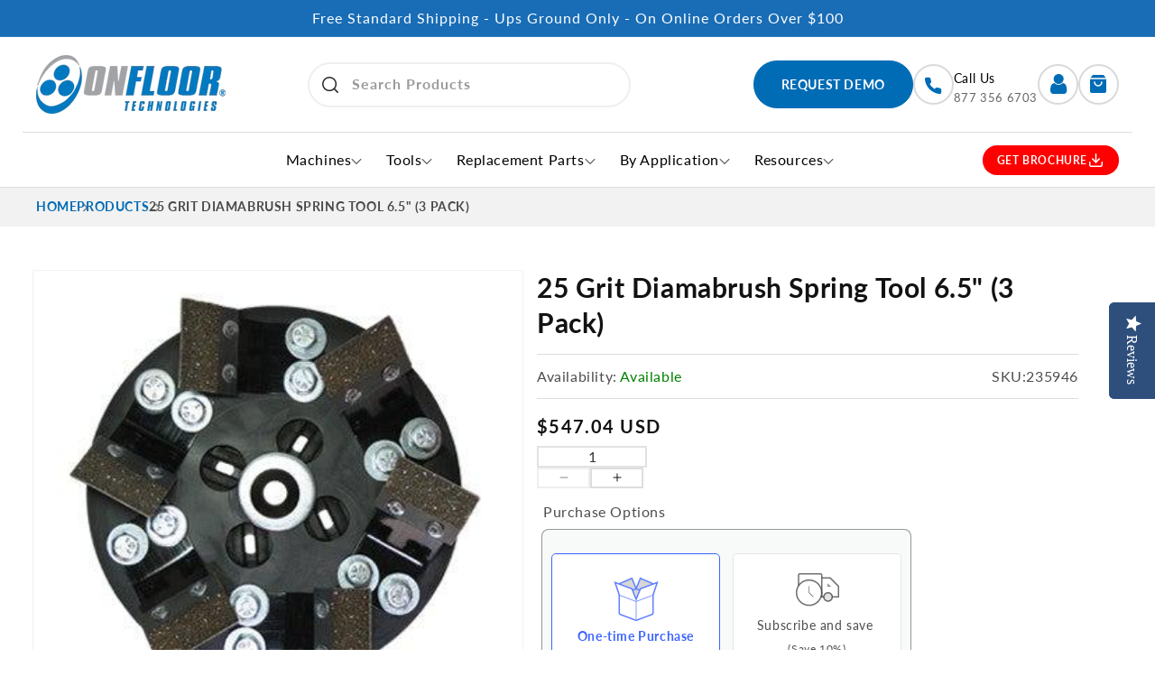

--- FILE ---
content_type: text/html; charset=utf-8
request_url: https://onfloor.com/products/diamabrush-concrete-6-5
body_size: 78023
content:
<!doctype html>
<html class="js" lang="en">
  <head>
    <!-- code add -->
    <!-- Google Tag Manager -->
      <script>(function(w,d,s,l,i){w[l]=w[l]||[];w[l].push({'gtm.start':
      new Date().getTime(),event:'gtm.js'});var f=d.getElementsByTagName(s)[0],
      j=d.createElement(s),dl=l!='dataLayer'?'&l='+l:'';j.async=true;j.src=
      'https://www.googletagmanager.com/gtm.js?id='+i+dl;f.parentNode.insertBefore(j,f);
      })(window,document,'script','dataLayer','GTM-PZJSKJQ');</script>
    <!-- End Google Tag Manager -->

    <meta name="google-site-verification" content="fDjggRKj0v8XRmA1jwpWfkFD3_PX0t0L0N6ODKCNWew" />
    
    <meta charset="utf-8">
    <meta http-equiv="X-UA-Compatible" content="IE=edge">
    <!-- code add --><meta name="description" content="Shop 25 Grit Diamabrush Spring Tool 6.5&quot; (3 Pack). Get it for $547.04! Use code FREESHIP100 for orders $100+."> 
      <!-- end code -->
    
    <meta name="viewport" content="width=device-width,initial-scale=1,maximum-scale=1">
 
    <meta name="theme-color" content="">



    
  <!-- Use default canonical URL if no alternate locale is available -->
  <link rel="canonical" href="https://onfloor.com/products/diamabrush-concrete-6-5" />

<link rel="icon" type="image/png" href="//onfloor.com/cdn/shop/files/favicon2.png?crop=center&height=32&v=1613542880&width=32"><link rel="preconnect" href="https://fonts.shopifycdn.com" crossorigin><title>
      25 Grit Diamabrush Spring Tool 6.5&quot; (3 Pack)
 &ndash; Onfloor</title>

 

    

<meta property="og:site_name" content="Onfloor">
<meta property="og:url" content="https://onfloor.com/products/diamabrush-concrete-6-5">
<meta property="og:title" content="25 Grit Diamabrush Spring Tool 6.5&quot; (3 Pack)">
<meta property="og:type" content="product">
<meta property="og:description" content="Order 25 Grit Diamabrush Spring Tool 6.5&quot; (3 Pack) at Onfloor online store. This tool allows the diamond to remain in constant contact with the floor, maximizing the tool&#39;s effectiveness."><meta property="og:image" content="http://onfloor.com/cdn/shop/products/db_concrete_tool_6_2.jpg?v=1640362248">
  <meta property="og:image:secure_url" content="https://onfloor.com/cdn/shop/products/db_concrete_tool_6_2.jpg?v=1640362248">
  <meta property="og:image:width" content="350">
  <meta property="og:image:height" content="315"><meta property="og:price:amount" content="547.04">
  <meta property="og:price:currency" content="USD"><meta name="twitter:site" content="@onfloortech"><meta name="twitter:card" content="summary_large_image">
<meta name="twitter:title" content="25 Grit Diamabrush Spring Tool 6.5&quot; (3 Pack)">
<meta name="twitter:description" content="Order 25 Grit Diamabrush Spring Tool 6.5&quot; (3 Pack) at Onfloor online store. This tool allows the diamond to remain in constant contact with the floor, maximizing the tool&#39;s effectiveness.">

    <style>
  @font-face {
  font-family: 'CompactaBT-Italic';
  src: url('https://cdn.shopify.com/s/files/1/1946/8717/files/CompactaBT-Italic.eot?v=1722515953') format('embedded-opentype'),  
      url('https://cdn.shopify.com/s/files/1/1946/8717/files/CompactaBT-Italic.woff2?v=1722515953') format('woff2'),
       url('https://cdn.shopify.com/s/files/1/1946/8717/files/CompactaBT-Italic.woff?v=1722515953') format('woff'), 
       url('https://cdn.shopify.com/s/files/1/1946/8717/files/Compacta_BT_Italic.ttf?v=1722516131')  format('truetype'), 
       url(//onfloor.com/cdn/shop/t/44/assets/CompactaBT-Italic.svg?v=38019967058528587731722512714) format('svg');
   font-weight: normal;
    font-style: italic;
    font-display: swap;
}

@font-face {
    font-family: 'Lato';
    src: url('https://cdn.shopify.com/s/files/1/1946/8717/files/Lato-Black.eot?v=1722516279') format('embedded-opentype'),
        url('https://cdn.shopify.com/s/files/1/1946/8717/files/Lato-Black.woff2?v=1722516279') format('woff2'),
        url('https://cdn.shopify.com/s/files/1/1946/8717/files/Lato-Black.woff?v=1722516279') format('woff'),
        url('https://cdn.shopify.com/s/files/1/1946/8717/files/Lato-Black.ttf?v=1722516279') format('truetype'),
        url(//onfloor.com/cdn/shop/t/44/assets/Lato-Black.svg?v=44250006097416028061722257223) format('svg');
    font-weight: 900;
    font-style: normal;
    font-display: swap;
}

@font-face {
    font-family: 'Lato';
    src: url('https://cdn.shopify.com/s/files/1/1946/8717/files/Lato-Bold.eot?v=1722516365') format('embedded-opentype'),
        url('https://cdn.shopify.com/s/files/1/1946/8717/files/Lato-Bold.woff2?v=1722516365') format('woff2'),
        url('https://cdn.shopify.com/s/files/1/1946/8717/files/Lato-Bold.woff?v=1722516364') format('woff'),
        url('https://cdn.shopify.com/s/files/1/1946/8717/files/Lato-Bold.ttf?v=1722516365') format('truetype'),
        url(//onfloor.com/cdn/shop/t/44/assets/Lato-Bold.svg?v=21548862675048273581722257301) format('svg');
    font-weight: 700;
    font-style: normal;
    font-display: swap;
}
@font-face {
    font-family: 'Lato';
    src: url('https://cdn.shopify.com/s/files/1/1946/8717/files/Lato-Regular.eot?v=1722516457') format('embedded-opentype'),
        url('https://cdn.shopify.com/s/files/1/1946/8717/files/Lato-Regular.woff2?v=1722516457') format('woff2'),
        url('https://cdn.shopify.com/s/files/1/1946/8717/files/Lato-Regular.woff?v=1722516457') format('woff'),
        url('https://cdn.shopify.com/s/files/1/1946/8717/files/Lato-Regular.ttf?v=1722516458') format('truetype'),
        url(//onfloor.com/cdn/shop/t/44/assets/Lato-Regular.svg?v=167880743311376698161722257323) format('svg');
    font-weight: 400;
    font-style: normal;
    font-display: swap;
}
@font-face {
    font-family: 'Lato';
    src: url('https://cdn.shopify.com/s/files/1/1946/8717/files/Lato-Light.eot?v=1722516457') format('embedded-opentype'),
        url('https://cdn.shopify.com/s/files/1/1946/8717/files/Lato-Light.woff2?v=1722516457') format('woff2'),
        url('https://cdn.shopify.com/s/files/1/1946/8717/files/Lato-Light.woff?v=1722516457') format('woff'),
        url('https://cdn.shopify.com/s/files/1/1946/8717/files/Lato-Light.ttf?v=1722516457') format('truetype'),
        url(//onfloor.com/cdn/shop/t/44/assets/Lato-Light.svg?v=81251596841755034261722257316) format('svg');
    font-weight: 300;
    font-style: normal;
    font-display: swap;
}
@font-face {
  font-family: 'Lato';
  src: url('https://cdn.shopify.com/s/files/1/1946/8717/files/Lato-Hairline.eot?v=1722516457') format('embedded-opentype'),
      url('https://cdn.shopify.com/s/files/1/1946/8717/files/Lato-Hairline.woff2?v=1722516457') format('woff2'),
      url('https://cdn.shopify.com/s/files/1/1946/8717/files/Lato-Hairline.woff?v=1722516457') format('woff'),
      url('https://cdn.shopify.com/s/files/1/1946/8717/files/Lato-Hairline.ttf?v=1722516457') format('truetype'),
      url(//onfloor.com/cdn/shop/t/44/assets/Lato-Hairline.svg?v=44282768967094558101722257309) format('svg');
  font-weight: 100;
  font-style: normal;
  font-display: swap;
}
</style>
    
    <script src="https://cdnjs.cloudflare.com/ajax/libs/jquery/2.2.4/jquery.min.js"></script>
    <script src="//onfloor.com/cdn/shop/t/44/assets/swiper-slider.min.js?v=93035123588401794691723716479" defer="defer"></script>
    <script src="//onfloor.com/cdn/shop/t/44/assets/constants.js?v=132983761750457495441722254415" defer="defer"></script>
    <script src="//onfloor.com/cdn/shop/t/44/assets/pubsub.js?v=158357773527763999511722254415" defer="defer"></script>
    <script src="//onfloor.com/cdn/shop/t/44/assets/global.js?v=151115091670180006721723729246" defer="defer"></script>
    <script src="https://onfloor.com/cdn/shop/t/44/assets/bsub.js?v=149169481270881863211723118728" async="async" defer></script>
    <script src="//onfloor.com/cdn/shop/t/44/assets/custom.js?v=6455859417873982631724232142" defer="defer"></script><script src="//onfloor.com/cdn/shop/t/44/assets/animations.js?v=88693664871331136111722254414" defer="defer"></script><script>window.performance && window.performance.mark && window.performance.mark('shopify.content_for_header.start');</script><meta name="google-site-verification" content="jNhaxQ3tU4eN7aT9wl6OMgkjmJh-Q0BAfJVxE9NXTAY">
<meta name="google-site-verification" content="ZqoT2Sxvgn444ePwZblA7uUSo75OP687nlq3ccQEpEE">
<meta name="facebook-domain-verification" content="o0h4lioe94eha01bjmrxlnxut6zmog">
<meta name="google-site-verification" content="jNhaxQ3tU4eN7aT9wl6OMgkjmJh-Q0BAfJVxE9NXTAY">
<meta id="shopify-digital-wallet" name="shopify-digital-wallet" content="/19468717/digital_wallets/dialog">
<meta name="shopify-checkout-api-token" content="93f37b9eae0497baae6021cb7c4ae495">
<meta id="in-context-paypal-metadata" data-shop-id="19468717" data-venmo-supported="false" data-environment="production" data-locale="en_US" data-paypal-v4="true" data-currency="USD">
<link rel="alternate" type="application/json+oembed" href="https://onfloor.com/products/diamabrush-concrete-6-5.oembed">
<script async="async" src="/checkouts/internal/preloads.js?locale=en-US"></script>
<link rel="preconnect" href="https://shop.app" crossorigin="anonymous">
<script async="async" src="https://shop.app/checkouts/internal/preloads.js?locale=en-US&shop_id=19468717" crossorigin="anonymous"></script>
<script id="apple-pay-shop-capabilities" type="application/json">{"shopId":19468717,"countryCode":"US","currencyCode":"USD","merchantCapabilities":["supports3DS"],"merchantId":"gid:\/\/shopify\/Shop\/19468717","merchantName":"Onfloor","requiredBillingContactFields":["postalAddress","email","phone"],"requiredShippingContactFields":["postalAddress","email","phone"],"shippingType":"shipping","supportedNetworks":["visa","masterCard","amex","discover","elo","jcb"],"total":{"type":"pending","label":"Onfloor","amount":"1.00"},"shopifyPaymentsEnabled":true,"supportsSubscriptions":true}</script>
<script id="shopify-features" type="application/json">{"accessToken":"93f37b9eae0497baae6021cb7c4ae495","betas":["rich-media-storefront-analytics"],"domain":"onfloor.com","predictiveSearch":true,"shopId":19468717,"locale":"en"}</script>
<script>var Shopify = Shopify || {};
Shopify.shop = "onfloor.myshopify.com";
Shopify.locale = "en";
Shopify.currency = {"active":"USD","rate":"1.0"};
Shopify.country = "US";
Shopify.theme = {"name":"Onfloor-New-Design-29-07-24","id":126839160966,"schema_name":"Dawn","schema_version":"15.0.0","theme_store_id":887,"role":"main"};
Shopify.theme.handle = "null";
Shopify.theme.style = {"id":null,"handle":null};
Shopify.cdnHost = "onfloor.com/cdn";
Shopify.routes = Shopify.routes || {};
Shopify.routes.root = "/";</script>
<script type="module">!function(o){(o.Shopify=o.Shopify||{}).modules=!0}(window);</script>
<script>!function(o){function n(){var o=[];function n(){o.push(Array.prototype.slice.apply(arguments))}return n.q=o,n}var t=o.Shopify=o.Shopify||{};t.loadFeatures=n(),t.autoloadFeatures=n()}(window);</script>
<script>
  window.ShopifyPay = window.ShopifyPay || {};
  window.ShopifyPay.apiHost = "shop.app\/pay";
  window.ShopifyPay.redirectState = null;
</script>
<script id="shop-js-analytics" type="application/json">{"pageType":"product"}</script>
<script defer="defer" async type="module" src="//onfloor.com/cdn/shopifycloud/shop-js/modules/v2/client.init-shop-cart-sync_BApSsMSl.en.esm.js"></script>
<script defer="defer" async type="module" src="//onfloor.com/cdn/shopifycloud/shop-js/modules/v2/chunk.common_CBoos6YZ.esm.js"></script>
<script type="module">
  await import("//onfloor.com/cdn/shopifycloud/shop-js/modules/v2/client.init-shop-cart-sync_BApSsMSl.en.esm.js");
await import("//onfloor.com/cdn/shopifycloud/shop-js/modules/v2/chunk.common_CBoos6YZ.esm.js");

  window.Shopify.SignInWithShop?.initShopCartSync?.({"fedCMEnabled":true,"windoidEnabled":true});

</script>
<script>
  window.Shopify = window.Shopify || {};
  if (!window.Shopify.featureAssets) window.Shopify.featureAssets = {};
  window.Shopify.featureAssets['shop-js'] = {"shop-cart-sync":["modules/v2/client.shop-cart-sync_DJczDl9f.en.esm.js","modules/v2/chunk.common_CBoos6YZ.esm.js"],"init-fed-cm":["modules/v2/client.init-fed-cm_BzwGC0Wi.en.esm.js","modules/v2/chunk.common_CBoos6YZ.esm.js"],"init-windoid":["modules/v2/client.init-windoid_BS26ThXS.en.esm.js","modules/v2/chunk.common_CBoos6YZ.esm.js"],"init-shop-email-lookup-coordinator":["modules/v2/client.init-shop-email-lookup-coordinator_DFwWcvrS.en.esm.js","modules/v2/chunk.common_CBoos6YZ.esm.js"],"shop-cash-offers":["modules/v2/client.shop-cash-offers_DthCPNIO.en.esm.js","modules/v2/chunk.common_CBoos6YZ.esm.js","modules/v2/chunk.modal_Bu1hFZFC.esm.js"],"shop-button":["modules/v2/client.shop-button_D_JX508o.en.esm.js","modules/v2/chunk.common_CBoos6YZ.esm.js"],"shop-toast-manager":["modules/v2/client.shop-toast-manager_tEhgP2F9.en.esm.js","modules/v2/chunk.common_CBoos6YZ.esm.js"],"avatar":["modules/v2/client.avatar_BTnouDA3.en.esm.js"],"pay-button":["modules/v2/client.pay-button_BuNmcIr_.en.esm.js","modules/v2/chunk.common_CBoos6YZ.esm.js"],"init-shop-cart-sync":["modules/v2/client.init-shop-cart-sync_BApSsMSl.en.esm.js","modules/v2/chunk.common_CBoos6YZ.esm.js"],"shop-login-button":["modules/v2/client.shop-login-button_DwLgFT0K.en.esm.js","modules/v2/chunk.common_CBoos6YZ.esm.js","modules/v2/chunk.modal_Bu1hFZFC.esm.js"],"init-customer-accounts-sign-up":["modules/v2/client.init-customer-accounts-sign-up_TlVCiykN.en.esm.js","modules/v2/client.shop-login-button_DwLgFT0K.en.esm.js","modules/v2/chunk.common_CBoos6YZ.esm.js","modules/v2/chunk.modal_Bu1hFZFC.esm.js"],"init-shop-for-new-customer-accounts":["modules/v2/client.init-shop-for-new-customer-accounts_DrjXSI53.en.esm.js","modules/v2/client.shop-login-button_DwLgFT0K.en.esm.js","modules/v2/chunk.common_CBoos6YZ.esm.js","modules/v2/chunk.modal_Bu1hFZFC.esm.js"],"init-customer-accounts":["modules/v2/client.init-customer-accounts_C0Oh2ljF.en.esm.js","modules/v2/client.shop-login-button_DwLgFT0K.en.esm.js","modules/v2/chunk.common_CBoos6YZ.esm.js","modules/v2/chunk.modal_Bu1hFZFC.esm.js"],"shop-follow-button":["modules/v2/client.shop-follow-button_C5D3XtBb.en.esm.js","modules/v2/chunk.common_CBoos6YZ.esm.js","modules/v2/chunk.modal_Bu1hFZFC.esm.js"],"checkout-modal":["modules/v2/client.checkout-modal_8TC_1FUY.en.esm.js","modules/v2/chunk.common_CBoos6YZ.esm.js","modules/v2/chunk.modal_Bu1hFZFC.esm.js"],"lead-capture":["modules/v2/client.lead-capture_D-pmUjp9.en.esm.js","modules/v2/chunk.common_CBoos6YZ.esm.js","modules/v2/chunk.modal_Bu1hFZFC.esm.js"],"shop-login":["modules/v2/client.shop-login_BmtnoEUo.en.esm.js","modules/v2/chunk.common_CBoos6YZ.esm.js","modules/v2/chunk.modal_Bu1hFZFC.esm.js"],"payment-terms":["modules/v2/client.payment-terms_BHOWV7U_.en.esm.js","modules/v2/chunk.common_CBoos6YZ.esm.js","modules/v2/chunk.modal_Bu1hFZFC.esm.js"]};
</script>
<script>(function() {
  var isLoaded = false;
  function asyncLoad() {
    if (isLoaded) return;
    isLoaded = true;
    var urls = ["https:\/\/shopiapps.in\/compare_product\/cmp_widget\/sp_cmp_js.php?shop=onfloor.myshopify.com","https:\/\/upsells.boldapps.net\/v2_ui\/js\/UpsellTracker.js?shop=onfloor.myshopify.com","https:\/\/upsells.boldapps.net\/v2_ui\/js\/upsell.js?shop=onfloor.myshopify.com","https:\/\/bingshoppingtool-t2app-prod.trafficmanager.net\/uet\/tracking_script?shop=onfloor.myshopify.com","https:\/\/zooomyapps.com\/upsell\/ZooomyOrderCapture.js?shop=onfloor.myshopify.com","https:\/\/assets1.adroll.com\/shopify\/latest\/j\/shopify_rolling_bootstrap_v2.js?adroll_adv_id=6WA7DXGEPZCWJFJJBTZJ23\u0026adroll_pix_id=ZO6TC54PCVBGRGV5GHLNCL\u0026shop=onfloor.myshopify.com","https:\/\/onfloor.com\/a\/ldc\/shopify.js?key=b6ff5d6a57ca82681a1f6c4823c12560cca3454a\u0026shop=onfloor.myshopify.com","https:\/\/cp.boldapps.net\/js\/cspqb.js?shop=onfloor.myshopify.com"];
    for (var i = 0; i < urls.length; i++) {
      var s = document.createElement('script');
      s.type = 'text/javascript';
      s.async = true;
      s.src = urls[i];
      var x = document.getElementsByTagName('script')[0];
      x.parentNode.insertBefore(s, x);
    }
  };
  if(window.attachEvent) {
    window.attachEvent('onload', asyncLoad);
  } else {
    window.addEventListener('load', asyncLoad, false);
  }
})();</script>
<script id="__st">var __st={"a":19468717,"offset":-18000,"reqid":"3cfda563-35b6-41bf-b4c7-690625ef32b3-1768935222","pageurl":"onfloor.com\/products\/diamabrush-concrete-6-5","u":"6adb59a6c008","p":"product","rtyp":"product","rid":9421068488};</script>
<script>window.ShopifyPaypalV4VisibilityTracking = true;</script>
<script id="captcha-bootstrap">!function(){'use strict';const t='contact',e='account',n='new_comment',o=[[t,t],['blogs',n],['comments',n],[t,'customer']],c=[[e,'customer_login'],[e,'guest_login'],[e,'recover_customer_password'],[e,'create_customer']],r=t=>t.map((([t,e])=>`form[action*='/${t}']:not([data-nocaptcha='true']) input[name='form_type'][value='${e}']`)).join(','),a=t=>()=>t?[...document.querySelectorAll(t)].map((t=>t.form)):[];function s(){const t=[...o],e=r(t);return a(e)}const i='password',u='form_key',d=['recaptcha-v3-token','g-recaptcha-response','h-captcha-response',i],f=()=>{try{return window.sessionStorage}catch{return}},m='__shopify_v',_=t=>t.elements[u];function p(t,e,n=!1){try{const o=window.sessionStorage,c=JSON.parse(o.getItem(e)),{data:r}=function(t){const{data:e,action:n}=t;return t[m]||n?{data:e,action:n}:{data:t,action:n}}(c);for(const[e,n]of Object.entries(r))t.elements[e]&&(t.elements[e].value=n);n&&o.removeItem(e)}catch(o){console.error('form repopulation failed',{error:o})}}const l='form_type',E='cptcha';function T(t){t.dataset[E]=!0}const w=window,h=w.document,L='Shopify',v='ce_forms',y='captcha';let A=!1;((t,e)=>{const n=(g='f06e6c50-85a8-45c8-87d0-21a2b65856fe',I='https://cdn.shopify.com/shopifycloud/storefront-forms-hcaptcha/ce_storefront_forms_captcha_hcaptcha.v1.5.2.iife.js',D={infoText:'Protected by hCaptcha',privacyText:'Privacy',termsText:'Terms'},(t,e,n)=>{const o=w[L][v],c=o.bindForm;if(c)return c(t,g,e,D).then(n);var r;o.q.push([[t,g,e,D],n]),r=I,A||(h.body.append(Object.assign(h.createElement('script'),{id:'captcha-provider',async:!0,src:r})),A=!0)});var g,I,D;w[L]=w[L]||{},w[L][v]=w[L][v]||{},w[L][v].q=[],w[L][y]=w[L][y]||{},w[L][y].protect=function(t,e){n(t,void 0,e),T(t)},Object.freeze(w[L][y]),function(t,e,n,w,h,L){const[v,y,A,g]=function(t,e,n){const i=e?o:[],u=t?c:[],d=[...i,...u],f=r(d),m=r(i),_=r(d.filter((([t,e])=>n.includes(e))));return[a(f),a(m),a(_),s()]}(w,h,L),I=t=>{const e=t.target;return e instanceof HTMLFormElement?e:e&&e.form},D=t=>v().includes(t);t.addEventListener('submit',(t=>{const e=I(t);if(!e)return;const n=D(e)&&!e.dataset.hcaptchaBound&&!e.dataset.recaptchaBound,o=_(e),c=g().includes(e)&&(!o||!o.value);(n||c)&&t.preventDefault(),c&&!n&&(function(t){try{if(!f())return;!function(t){const e=f();if(!e)return;const n=_(t);if(!n)return;const o=n.value;o&&e.removeItem(o)}(t);const e=Array.from(Array(32),(()=>Math.random().toString(36)[2])).join('');!function(t,e){_(t)||t.append(Object.assign(document.createElement('input'),{type:'hidden',name:u})),t.elements[u].value=e}(t,e),function(t,e){const n=f();if(!n)return;const o=[...t.querySelectorAll(`input[type='${i}']`)].map((({name:t})=>t)),c=[...d,...o],r={};for(const[a,s]of new FormData(t).entries())c.includes(a)||(r[a]=s);n.setItem(e,JSON.stringify({[m]:1,action:t.action,data:r}))}(t,e)}catch(e){console.error('failed to persist form',e)}}(e),e.submit())}));const S=(t,e)=>{t&&!t.dataset[E]&&(n(t,e.some((e=>e===t))),T(t))};for(const o of['focusin','change'])t.addEventListener(o,(t=>{const e=I(t);D(e)&&S(e,y())}));const B=e.get('form_key'),M=e.get(l),P=B&&M;t.addEventListener('DOMContentLoaded',(()=>{const t=y();if(P)for(const e of t)e.elements[l].value===M&&p(e,B);[...new Set([...A(),...v().filter((t=>'true'===t.dataset.shopifyCaptcha))])].forEach((e=>S(e,t)))}))}(h,new URLSearchParams(w.location.search),n,t,e,['guest_login'])})(!0,!0)}();</script>
<script integrity="sha256-4kQ18oKyAcykRKYeNunJcIwy7WH5gtpwJnB7kiuLZ1E=" data-source-attribution="shopify.loadfeatures" defer="defer" src="//onfloor.com/cdn/shopifycloud/storefront/assets/storefront/load_feature-a0a9edcb.js" crossorigin="anonymous"></script>
<script crossorigin="anonymous" defer="defer" src="//onfloor.com/cdn/shopifycloud/storefront/assets/shopify_pay/storefront-65b4c6d7.js?v=20250812"></script>
<script data-source-attribution="shopify.dynamic_checkout.dynamic.init">var Shopify=Shopify||{};Shopify.PaymentButton=Shopify.PaymentButton||{isStorefrontPortableWallets:!0,init:function(){window.Shopify.PaymentButton.init=function(){};var t=document.createElement("script");t.src="https://onfloor.com/cdn/shopifycloud/portable-wallets/latest/portable-wallets.en.js",t.type="module",document.head.appendChild(t)}};
</script>
<script data-source-attribution="shopify.dynamic_checkout.buyer_consent">
  function portableWalletsHideBuyerConsent(e){var t=document.getElementById("shopify-buyer-consent"),n=document.getElementById("shopify-subscription-policy-button");t&&n&&(t.classList.add("hidden"),t.setAttribute("aria-hidden","true"),n.removeEventListener("click",e))}function portableWalletsShowBuyerConsent(e){var t=document.getElementById("shopify-buyer-consent"),n=document.getElementById("shopify-subscription-policy-button");t&&n&&(t.classList.remove("hidden"),t.removeAttribute("aria-hidden"),n.addEventListener("click",e))}window.Shopify?.PaymentButton&&(window.Shopify.PaymentButton.hideBuyerConsent=portableWalletsHideBuyerConsent,window.Shopify.PaymentButton.showBuyerConsent=portableWalletsShowBuyerConsent);
</script>
<script data-source-attribution="shopify.dynamic_checkout.cart.bootstrap">document.addEventListener("DOMContentLoaded",(function(){function t(){return document.querySelector("shopify-accelerated-checkout-cart, shopify-accelerated-checkout")}if(t())Shopify.PaymentButton.init();else{new MutationObserver((function(e,n){t()&&(Shopify.PaymentButton.init(),n.disconnect())})).observe(document.body,{childList:!0,subtree:!0})}}));
</script>
<link id="shopify-accelerated-checkout-styles" rel="stylesheet" media="screen" href="https://onfloor.com/cdn/shopifycloud/portable-wallets/latest/accelerated-checkout-backwards-compat.css" crossorigin="anonymous">
<style id="shopify-accelerated-checkout-cart">
        #shopify-buyer-consent {
  margin-top: 1em;
  display: inline-block;
  width: 100%;
}

#shopify-buyer-consent.hidden {
  display: none;
}

#shopify-subscription-policy-button {
  background: none;
  border: none;
  padding: 0;
  text-decoration: underline;
  font-size: inherit;
  cursor: pointer;
}

#shopify-subscription-policy-button::before {
  box-shadow: none;
}

      </style>
<script id="sections-script" data-sections="header" defer="defer" src="//onfloor.com/cdn/shop/t/44/compiled_assets/scripts.js?v=13883"></script>
<script>window.performance && window.performance.mark && window.performance.mark('shopify.content_for_header.end');</script>


    <style data-shopify>
      @font-face {
  font-family: Lato;
  font-weight: 400;
  font-style: normal;
  font-display: swap;
  src: url("//onfloor.com/cdn/fonts/lato/lato_n4.c3b93d431f0091c8be23185e15c9d1fee1e971c5.woff2") format("woff2"),
       url("//onfloor.com/cdn/fonts/lato/lato_n4.d5c00c781efb195594fd2fd4ad04f7882949e327.woff") format("woff");
}

      @font-face {
  font-family: Lato;
  font-weight: 700;
  font-style: normal;
  font-display: swap;
  src: url("//onfloor.com/cdn/fonts/lato/lato_n7.900f219bc7337bc57a7a2151983f0a4a4d9d5dcf.woff2") format("woff2"),
       url("//onfloor.com/cdn/fonts/lato/lato_n7.a55c60751adcc35be7c4f8a0313f9698598612ee.woff") format("woff");
}

      @font-face {
  font-family: Lato;
  font-weight: 400;
  font-style: italic;
  font-display: swap;
  src: url("//onfloor.com/cdn/fonts/lato/lato_i4.09c847adc47c2fefc3368f2e241a3712168bc4b6.woff2") format("woff2"),
       url("//onfloor.com/cdn/fonts/lato/lato_i4.3c7d9eb6c1b0a2bf62d892c3ee4582b016d0f30c.woff") format("woff");
}

      @font-face {
  font-family: Lato;
  font-weight: 700;
  font-style: italic;
  font-display: swap;
  src: url("//onfloor.com/cdn/fonts/lato/lato_i7.16ba75868b37083a879b8dd9f2be44e067dfbf92.woff2") format("woff2"),
       url("//onfloor.com/cdn/fonts/lato/lato_i7.4c07c2b3b7e64ab516aa2f2081d2bb0366b9dce8.woff") format("woff");
}

      @font-face {
  font-family: Lato;
  font-weight: 400;
  font-style: normal;
  font-display: swap;
  src: url("//onfloor.com/cdn/fonts/lato/lato_n4.c3b93d431f0091c8be23185e15c9d1fee1e971c5.woff2") format("woff2"),
       url("//onfloor.com/cdn/fonts/lato/lato_n4.d5c00c781efb195594fd2fd4ad04f7882949e327.woff") format("woff");
}


      
        :root,
        .color-scheme-1 {
          --color-background: 255,255,255;
        
          --gradient-background: #ffffff;
        

        

        --color-foreground: 18,18,18;
        --color-background-contrast: 191,191,191;
        --color-shadow: 18,18,18;
        --color-button: 0,108,182;
        --color-button-text: 255,255,255;
        --color-secondary-button: 255,255,255;
        --color-secondary-button-text: 0,108,182;
        --color-link: 0,108,182;
        --color-badge-foreground: 18,18,18;
        --color-badge-background: 255,255,255;
        --color-badge-border: 18,18,18;
        --payment-terms-background-color: rgb(255 255 255);
      }
      
        
        .color-scheme-2 {
          --color-background: 243,243,243;
        
          --gradient-background: #f3f3f3;
        

        

        --color-foreground: 18,18,18;
        --color-background-contrast: 179,179,179;
        --color-shadow: 18,18,18;
        --color-button: 18,18,18;
        --color-button-text: 243,243,243;
        --color-secondary-button: 243,243,243;
        --color-secondary-button-text: 18,18,18;
        --color-link: 18,18,18;
        --color-badge-foreground: 18,18,18;
        --color-badge-background: 243,243,243;
        --color-badge-border: 18,18,18;
        --payment-terms-background-color: rgb(243 243 243);
      }
      
        
        .color-scheme-3 {
          --color-background: 36,40,51;
        
          --gradient-background: #242833;
        

        

        --color-foreground: 255,255,255;
        --color-background-contrast: 47,52,66;
        --color-shadow: 18,18,18;
        --color-button: 255,255,255;
        --color-button-text: 0,0,0;
        --color-secondary-button: 36,40,51;
        --color-secondary-button-text: 255,255,255;
        --color-link: 255,255,255;
        --color-badge-foreground: 255,255,255;
        --color-badge-background: 36,40,51;
        --color-badge-border: 255,255,255;
        --payment-terms-background-color: rgb(36 40 51);
      }
      
        
        .color-scheme-4 {
          --color-background: 18,18,18;
        
          --gradient-background: #121212;
        

        

        --color-foreground: 255,255,255;
        --color-background-contrast: 146,146,146;
        --color-shadow: 18,18,18;
        --color-button: 255,255,255;
        --color-button-text: 18,18,18;
        --color-secondary-button: 18,18,18;
        --color-secondary-button-text: 255,255,255;
        --color-link: 255,255,255;
        --color-badge-foreground: 255,255,255;
        --color-badge-background: 18,18,18;
        --color-badge-border: 255,255,255;
        --payment-terms-background-color: rgb(18 18 18);
      }
      
        
        .color-scheme-5 {
          --color-background: 25,109,182;
        
          --gradient-background: #196db6;
        

        

        --color-foreground: 255,255,255;
        --color-background-contrast: 10,42,70;
        --color-shadow: 18,18,18;
        --color-button: 255,255,255;
        --color-button-text: 25,109,182;
        --color-secondary-button: 25,109,182;
        --color-secondary-button-text: 255,255,255;
        --color-link: 255,255,255;
        --color-badge-foreground: 255,255,255;
        --color-badge-background: 25,109,182;
        --color-badge-border: 255,255,255;
        --payment-terms-background-color: rgb(25 109 182);
      }
      

      body, .color-scheme-1, .color-scheme-2, .color-scheme-3, .color-scheme-4, .color-scheme-5 {
        color: rgba(var(--color-foreground), 0.75);
        background-color: rgb(var(--color-background));
      }

      :root {
        --font-body-family: Lato, sans-serif;
        --font-body-style: normal;
        --font-body-weight: 400;
        --font-body-weight-bold: 700;

        --g-color:#006cb6;

        --font-heading-family: Lato, sans-serif;
        --font-heading-style: normal;
        --font-heading-weight: 400;

        --font-body-scale: 1.0;
        --font-heading-scale: 1.0;

        --media-padding: px;
        --media-border-opacity: 0.05;
        --media-border-width: 1px;
        --media-radius: 0px;
        --media-shadow-opacity: 0.0;
        --media-shadow-horizontal-offset: 0px;
        --media-shadow-vertical-offset: 4px;
        --media-shadow-blur-radius: 5px;
        --media-shadow-visible: 0;

        --page-width: 123rem;
        --page-width-margin: 0rem;

        --product-card-image-padding: 0.0rem;
        --product-card-corner-radius: 0.0rem;
        --product-card-text-alignment: left;
        --product-card-border-width: 0.0rem;
        --product-card-border-opacity: 0.1;
        --product-card-shadow-opacity: 0.0;
        --product-card-shadow-visible: 0;
        --product-card-shadow-horizontal-offset: 0.0rem;
        --product-card-shadow-vertical-offset: 0.4rem;
        --product-card-shadow-blur-radius: 0.5rem;

        --collection-card-image-padding: 0.0rem;
        --collection-card-corner-radius: 0.0rem;
        --collection-card-text-alignment: left;
        --collection-card-border-width: 0.0rem;
        --collection-card-border-opacity: 0.1;
        --collection-card-shadow-opacity: 0.0;
        --collection-card-shadow-visible: 0;
        --collection-card-shadow-horizontal-offset: 0.0rem;
        --collection-card-shadow-vertical-offset: 0.4rem;
        --collection-card-shadow-blur-radius: 0.5rem;

        --blog-card-image-padding: 0.0rem;
        --blog-card-corner-radius: 0.0rem;
        --blog-card-text-alignment: left;
        --blog-card-border-width: 0.0rem;
        --blog-card-border-opacity: 0.1;
        --blog-card-shadow-opacity: 0.0;
        --blog-card-shadow-visible: 0;
        --blog-card-shadow-horizontal-offset: 0.0rem;
        --blog-card-shadow-vertical-offset: 0.4rem;
        --blog-card-shadow-blur-radius: 0.5rem;

        --badge-corner-radius: 4.0rem;

        --popup-border-width: 1px;
        --popup-border-opacity: 0.1;
        --popup-corner-radius: 0px;
        --popup-shadow-opacity: 0.05;
        --popup-shadow-horizontal-offset: 0px;
        --popup-shadow-vertical-offset: 4px;
        --popup-shadow-blur-radius: 5px;

        --drawer-border-width: 1px;
        --drawer-border-opacity: 0.1;
        --drawer-shadow-opacity: 0.0;
        --drawer-shadow-horizontal-offset: 0px;
        --drawer-shadow-vertical-offset: 4px;
        --drawer-shadow-blur-radius: 5px;

        --spacing-sections-desktop: 12px;
        --spacing-sections-mobile: 12px;

        --grid-desktop-vertical-spacing: 16px;
        --grid-desktop-horizontal-spacing: 8px;
        --grid-mobile-vertical-spacing: 8px;
        --grid-mobile-horizontal-spacing: 4px;

        --text-boxes-border-opacity: 0.1;
        --text-boxes-border-width: 0px;
        --text-boxes-radius: 0px;
        --text-boxes-shadow-opacity: 0.0;
        --text-boxes-shadow-visible: 0;
        --text-boxes-shadow-horizontal-offset: 0px;
        --text-boxes-shadow-vertical-offset: 4px;
        --text-boxes-shadow-blur-radius: 5px;

        --buttons-radius: 0px;
        --buttons-radius-outset: 0px;
        --buttons-border-width: 1px;
        --buttons-border-opacity: 1.0;
        --buttons-shadow-opacity: 0.0;
        --buttons-shadow-visible: 0;
        --buttons-shadow-horizontal-offset: 0px;
        --buttons-shadow-vertical-offset: 4px;
        --buttons-shadow-blur-radius: 5px;
        --buttons-border-offset: 0px;

        --inputs-radius: 0px;
        --inputs-border-width: 1px;
        --inputs-border-opacity: 0.55;
        --inputs-shadow-opacity: 0.0;
        --inputs-shadow-horizontal-offset: 0px;
        --inputs-margin-offset: 0px;
        --inputs-shadow-vertical-offset: 4px;
        --inputs-shadow-blur-radius: 5px;
        --inputs-radius-outset: 0px;

        --variant-pills-radius: 40px;
        --variant-pills-border-width: 1px;
        --variant-pills-border-opacity: 0.55;
        --variant-pills-shadow-opacity: 0.0;
        --variant-pills-shadow-horizontal-offset: 0px;
        --variant-pills-shadow-vertical-offset: 4px;
        --variant-pills-shadow-blur-radius: 5px;
      }

      *,
      *::before,
      *::after {
        box-sizing: inherit;
      }

      html {
        box-sizing: border-box;
        font-size: calc(var(--font-body-scale) * 62.5%);
        height: 100%;
      }

      body {
        display: grid;
        grid-template-rows: auto auto 1fr auto;
        grid-template-columns: 100%;
        min-height: 100%;
        margin: 0;
        font-size: 1.5rem;
        letter-spacing: 0.06rem;
        line-height: calc(1 + 0.8 / var(--font-body-scale));
        font-family: var(--font-body-family);
        font-style: var(--font-body-style);
        font-weight: var(--font-body-weight);
      }

      @media screen and (min-width: 750px) {
        body {
          font-size: 1.6rem;
        }
      }
    </style>

    <link href="https://onfloor.com/cdn/shop/t/44/assets/bsub.css?v=114218370722444982031723179911" rel="stylesheet" type="text/css" media="all" />
    <link href="//onfloor.com/cdn/shop/t/44/assets/dynamic.css?v=38381229145885160891725865355" rel="stylesheet" type="text/css" media="all" />
    <link href="//onfloor.com/cdn/shop/t/44/assets/base.css?v=154618884908015837121725614301" rel="stylesheet" type="text/css" media="all" />
    <link href="//onfloor.com/cdn/shop/t/44/assets/swiper.css?v=49820028829883542471727266061" rel="stylesheet" type="text/css" media="all" />
    <link href="//onfloor.com/cdn/shop/t/44/assets/swiper.css?v=49820028829883542471727266061">
      <link rel="preload" as="font" href="//onfloor.com/cdn/fonts/lato/lato_n4.c3b93d431f0091c8be23185e15c9d1fee1e971c5.woff2" type="font/woff2" crossorigin>
      

      <link rel="preload" as="font" href="//onfloor.com/cdn/fonts/lato/lato_n4.c3b93d431f0091c8be23185e15c9d1fee1e971c5.woff2" type="font/woff2" crossorigin>
      
<link href="//onfloor.com/cdn/shop/t/44/assets/component-localization-form.css?v=120620094879297847921722254415" rel="stylesheet" type="text/css" media="all" />
      <script src="//onfloor.com/cdn/shop/t/44/assets/localization-form.js?v=144176611646395275351722254415" defer="defer"></script><link
        rel="stylesheet"
        href="//onfloor.com/cdn/shop/t/44/assets/component-predictive-search.css?v=16495045582552423251723551304"
        media="print"
        onload="this.media='all'"
      ><script>
      if (Shopify.designMode) {
        document.documentElement.classList.add('shopify-design-mode');
      }
    </script>
    
    <!-- code add -->
    
      <!--Installed by Yotpo Automatic Installation-->
      <script>(function e(){var e=document.createElement("script");e.type="text/javascript",e.async=true,e.src="//staticw2.yotpo.com/J4BBCTlzfGfO09Yzjz86TzUMXEyrNAOJRYwXkfqC/widget.js";var t=document.getElementsByTagName("script")[0];t.parentNode.insertBefore(e,t)})();</script>
      <!--End of Yotpo Automatic Installation-->
    

    
    
    <meta class='easybot' content='[{&quot;status&quot;:1,&quot;userflow&quot;:0,&quot;message_text&quot;:&quot;&quot;,&quot;display_timeout&quot;:1,&quot;icon_image&quot;:&quot;https:\/\/scontent.xx.fbcdn.net\/v\/t1.0-1\/p50x50\/26731611_1404732692971054_797626108933166330_n.png?_nc_cat=104&amp;_nc_ht=scontent.xx&amp;oh=6c8ee3bf71818695525daaba685ed076&amp;oe=5CCF75D4&quot;,&quot;small_icon&quot;:1,&quot;chat_title&quot;:&quot;Message us&quot;,&quot;border_color&quot;:&quot;0084ff&quot;,&quot;reply_text&quot;:&quot;Write a reply...&quot;,&quot;position&quot;:&quot;bottom&quot;,&quot;social_page_id&quot;:&quot;324654918385531&quot;}]'>

     <!-- Hotjar Tracking Code for https://onfloor.com/ --> 
    <script>
      (function(h,o,t,j,a,r){
          h.hj=h.hj||function(){(h.hj.q=h.hj.q||[]).push(arguments)};
          h._hjSettings={hjid:3307233,hjsv:6};
          a=o.getElementsByTagName('head')[0];
          r=o.createElement('script');r.async=1;
          r.src=t+h._hjSettings.hjid+j+h._hjSettings.hjsv;
          a.appendChild(r);
      })(window,document,'https://static.hotjar.com/c/hotjar-','.js?sv=');
    </script>

    <!-- miniOrange ContentRestriction SCRIPT START -->

<style data-shopify>
    @media (max-width: 768px) {
    #innerForm {
      width: 60% !important;
    }
</style>

<script>
function getCookie(cookieName) {
    let cookie = {};
    document.cookie.split(";").forEach(function(el) {
      let [key,value] = el.split("=");
      cookie[key.trim()] = value;
    })
    return cookie[cookieName];
}
function setCookie(name,value,days) {
  var expires = "";
  if (days) {
      var date = new Date();
      date.setTime(date.getTime() + (days*24*60*60*1000));
      expires = "; expires=" + date.toUTCString();
  }
  document.cookie = name + "=" + (value || "")  + expires + "; path=/";
}
function eraseCookie(name) {   
    document.cookie = name +'=; Path=/; Expires=Thu, 01 Jan 1970 00:00:01 GMT;';
}
</script>











<!-- miniOrange Unpriority Locks START -->
<!-- miniOrange Unpriority Locks END -->

<!-- miniOrange Priority-Whole-Website Locks START -->
<!-- miniOrange Priority-Whole-Website Locks END -->

<!-- miniOrange Priority Locks START -->
<!-- miniOrange Priority Locks END -->

<!-- miniOrange hide-prices Locks START -->
<!-- miniOrange hide-prices Locks END -->

<!-- miniOrange purchase-form Locks START -->
<!-- miniOrange purchase-form Locks END --><!-- miniOrange ContentRestriction SCRIPT END --> 
    
    <!-- end code -->
    
  <!-- BEGIN app block: shopify://apps/pagefly-page-builder/blocks/app-embed/83e179f7-59a0-4589-8c66-c0dddf959200 -->

<!-- BEGIN app snippet: pagefly-cro-ab-testing-main -->







<script>
  ;(function () {
    const url = new URL(window.location)
    const viewParam = url.searchParams.get('view')
    if (viewParam && viewParam.includes('variant-pf-')) {
      url.searchParams.set('pf_v', viewParam)
      url.searchParams.delete('view')
      window.history.replaceState({}, '', url)
    }
  })()
</script>



<script type='module'>
  
  window.PAGEFLY_CRO = window.PAGEFLY_CRO || {}

  window.PAGEFLY_CRO['data_debug'] = {
    original_template_suffix: "all_products",
    allow_ab_test: false,
    ab_test_start_time: 0,
    ab_test_end_time: 0,
    today_date_time: 1768935223000,
  }
  window.PAGEFLY_CRO['GA4'] = { enabled: false}
</script>

<!-- END app snippet -->








  <script src='https://cdn.shopify.com/extensions/019bb4f9-aed6-78a3-be91-e9d44663e6bf/pagefly-page-builder-215/assets/pagefly-helper.js' defer='defer'></script>

  <script src='https://cdn.shopify.com/extensions/019bb4f9-aed6-78a3-be91-e9d44663e6bf/pagefly-page-builder-215/assets/pagefly-general-helper.js' defer='defer'></script>

  <script src='https://cdn.shopify.com/extensions/019bb4f9-aed6-78a3-be91-e9d44663e6bf/pagefly-page-builder-215/assets/pagefly-snap-slider.js' defer='defer'></script>

  <script src='https://cdn.shopify.com/extensions/019bb4f9-aed6-78a3-be91-e9d44663e6bf/pagefly-page-builder-215/assets/pagefly-slideshow-v3.js' defer='defer'></script>

  <script src='https://cdn.shopify.com/extensions/019bb4f9-aed6-78a3-be91-e9d44663e6bf/pagefly-page-builder-215/assets/pagefly-slideshow-v4.js' defer='defer'></script>

  <script src='https://cdn.shopify.com/extensions/019bb4f9-aed6-78a3-be91-e9d44663e6bf/pagefly-page-builder-215/assets/pagefly-glider.js' defer='defer'></script>

  <script src='https://cdn.shopify.com/extensions/019bb4f9-aed6-78a3-be91-e9d44663e6bf/pagefly-page-builder-215/assets/pagefly-slideshow-v1-v2.js' defer='defer'></script>

  <script src='https://cdn.shopify.com/extensions/019bb4f9-aed6-78a3-be91-e9d44663e6bf/pagefly-page-builder-215/assets/pagefly-product-media.js' defer='defer'></script>

  <script src='https://cdn.shopify.com/extensions/019bb4f9-aed6-78a3-be91-e9d44663e6bf/pagefly-page-builder-215/assets/pagefly-product.js' defer='defer'></script>


<script id='pagefly-helper-data' type='application/json'>
  {
    "page_optimization": {
      "assets_prefetching": false
    },
    "elements_asset_mapper": {
      "Accordion": "https://cdn.shopify.com/extensions/019bb4f9-aed6-78a3-be91-e9d44663e6bf/pagefly-page-builder-215/assets/pagefly-accordion.js",
      "Accordion3": "https://cdn.shopify.com/extensions/019bb4f9-aed6-78a3-be91-e9d44663e6bf/pagefly-page-builder-215/assets/pagefly-accordion3.js",
      "CountDown": "https://cdn.shopify.com/extensions/019bb4f9-aed6-78a3-be91-e9d44663e6bf/pagefly-page-builder-215/assets/pagefly-countdown.js",
      "GMap1": "https://cdn.shopify.com/extensions/019bb4f9-aed6-78a3-be91-e9d44663e6bf/pagefly-page-builder-215/assets/pagefly-gmap.js",
      "GMap2": "https://cdn.shopify.com/extensions/019bb4f9-aed6-78a3-be91-e9d44663e6bf/pagefly-page-builder-215/assets/pagefly-gmap.js",
      "GMapBasicV2": "https://cdn.shopify.com/extensions/019bb4f9-aed6-78a3-be91-e9d44663e6bf/pagefly-page-builder-215/assets/pagefly-gmap.js",
      "GMapAdvancedV2": "https://cdn.shopify.com/extensions/019bb4f9-aed6-78a3-be91-e9d44663e6bf/pagefly-page-builder-215/assets/pagefly-gmap.js",
      "HTML.Video": "https://cdn.shopify.com/extensions/019bb4f9-aed6-78a3-be91-e9d44663e6bf/pagefly-page-builder-215/assets/pagefly-htmlvideo.js",
      "HTML.Video2": "https://cdn.shopify.com/extensions/019bb4f9-aed6-78a3-be91-e9d44663e6bf/pagefly-page-builder-215/assets/pagefly-htmlvideo2.js",
      "HTML.Video3": "https://cdn.shopify.com/extensions/019bb4f9-aed6-78a3-be91-e9d44663e6bf/pagefly-page-builder-215/assets/pagefly-htmlvideo2.js",
      "BackgroundVideo": "https://cdn.shopify.com/extensions/019bb4f9-aed6-78a3-be91-e9d44663e6bf/pagefly-page-builder-215/assets/pagefly-htmlvideo2.js",
      "Instagram": "https://cdn.shopify.com/extensions/019bb4f9-aed6-78a3-be91-e9d44663e6bf/pagefly-page-builder-215/assets/pagefly-instagram.js",
      "Instagram2": "https://cdn.shopify.com/extensions/019bb4f9-aed6-78a3-be91-e9d44663e6bf/pagefly-page-builder-215/assets/pagefly-instagram.js",
      "Insta3": "https://cdn.shopify.com/extensions/019bb4f9-aed6-78a3-be91-e9d44663e6bf/pagefly-page-builder-215/assets/pagefly-instagram3.js",
      "Tabs": "https://cdn.shopify.com/extensions/019bb4f9-aed6-78a3-be91-e9d44663e6bf/pagefly-page-builder-215/assets/pagefly-tab.js",
      "Tabs3": "https://cdn.shopify.com/extensions/019bb4f9-aed6-78a3-be91-e9d44663e6bf/pagefly-page-builder-215/assets/pagefly-tab3.js",
      "ProductBox": "https://cdn.shopify.com/extensions/019bb4f9-aed6-78a3-be91-e9d44663e6bf/pagefly-page-builder-215/assets/pagefly-cart.js",
      "FBPageBox2": "https://cdn.shopify.com/extensions/019bb4f9-aed6-78a3-be91-e9d44663e6bf/pagefly-page-builder-215/assets/pagefly-facebook.js",
      "FBLikeButton2": "https://cdn.shopify.com/extensions/019bb4f9-aed6-78a3-be91-e9d44663e6bf/pagefly-page-builder-215/assets/pagefly-facebook.js",
      "TwitterFeed2": "https://cdn.shopify.com/extensions/019bb4f9-aed6-78a3-be91-e9d44663e6bf/pagefly-page-builder-215/assets/pagefly-twitter.js",
      "Paragraph4": "https://cdn.shopify.com/extensions/019bb4f9-aed6-78a3-be91-e9d44663e6bf/pagefly-page-builder-215/assets/pagefly-paragraph4.js",

      "AliReviews": "https://cdn.shopify.com/extensions/019bb4f9-aed6-78a3-be91-e9d44663e6bf/pagefly-page-builder-215/assets/pagefly-3rd-elements.js",
      "BackInStock": "https://cdn.shopify.com/extensions/019bb4f9-aed6-78a3-be91-e9d44663e6bf/pagefly-page-builder-215/assets/pagefly-3rd-elements.js",
      "GloboBackInStock": "https://cdn.shopify.com/extensions/019bb4f9-aed6-78a3-be91-e9d44663e6bf/pagefly-page-builder-215/assets/pagefly-3rd-elements.js",
      "GrowaveWishlist": "https://cdn.shopify.com/extensions/019bb4f9-aed6-78a3-be91-e9d44663e6bf/pagefly-page-builder-215/assets/pagefly-3rd-elements.js",
      "InfiniteOptionsShopPad": "https://cdn.shopify.com/extensions/019bb4f9-aed6-78a3-be91-e9d44663e6bf/pagefly-page-builder-215/assets/pagefly-3rd-elements.js",
      "InkybayProductPersonalizer": "https://cdn.shopify.com/extensions/019bb4f9-aed6-78a3-be91-e9d44663e6bf/pagefly-page-builder-215/assets/pagefly-3rd-elements.js",
      "LimeSpot": "https://cdn.shopify.com/extensions/019bb4f9-aed6-78a3-be91-e9d44663e6bf/pagefly-page-builder-215/assets/pagefly-3rd-elements.js",
      "Loox": "https://cdn.shopify.com/extensions/019bb4f9-aed6-78a3-be91-e9d44663e6bf/pagefly-page-builder-215/assets/pagefly-3rd-elements.js",
      "Opinew": "https://cdn.shopify.com/extensions/019bb4f9-aed6-78a3-be91-e9d44663e6bf/pagefly-page-builder-215/assets/pagefly-3rd-elements.js",
      "Powr": "https://cdn.shopify.com/extensions/019bb4f9-aed6-78a3-be91-e9d44663e6bf/pagefly-page-builder-215/assets/pagefly-3rd-elements.js",
      "ProductReviews": "https://cdn.shopify.com/extensions/019bb4f9-aed6-78a3-be91-e9d44663e6bf/pagefly-page-builder-215/assets/pagefly-3rd-elements.js",
      "PushOwl": "https://cdn.shopify.com/extensions/019bb4f9-aed6-78a3-be91-e9d44663e6bf/pagefly-page-builder-215/assets/pagefly-3rd-elements.js",
      "ReCharge": "https://cdn.shopify.com/extensions/019bb4f9-aed6-78a3-be91-e9d44663e6bf/pagefly-page-builder-215/assets/pagefly-3rd-elements.js",
      "Rivyo": "https://cdn.shopify.com/extensions/019bb4f9-aed6-78a3-be91-e9d44663e6bf/pagefly-page-builder-215/assets/pagefly-3rd-elements.js",
      "TrackingMore": "https://cdn.shopify.com/extensions/019bb4f9-aed6-78a3-be91-e9d44663e6bf/pagefly-page-builder-215/assets/pagefly-3rd-elements.js",
      "Vitals": "https://cdn.shopify.com/extensions/019bb4f9-aed6-78a3-be91-e9d44663e6bf/pagefly-page-builder-215/assets/pagefly-3rd-elements.js",
      "Wiser": "https://cdn.shopify.com/extensions/019bb4f9-aed6-78a3-be91-e9d44663e6bf/pagefly-page-builder-215/assets/pagefly-3rd-elements.js"
    },
    "custom_elements_mapper": {
      "pf-click-action-element": "https://cdn.shopify.com/extensions/019bb4f9-aed6-78a3-be91-e9d44663e6bf/pagefly-page-builder-215/assets/pagefly-click-action-element.js",
      "pf-dialog-element": "https://cdn.shopify.com/extensions/019bb4f9-aed6-78a3-be91-e9d44663e6bf/pagefly-page-builder-215/assets/pagefly-dialog-element.js"
    }
  }
</script>


<!-- END app block --><!-- BEGIN app block: shopify://apps/yotpo-product-reviews/blocks/settings/eb7dfd7d-db44-4334-bc49-c893b51b36cf -->


  <script type="text/javascript" src="https://cdn-widgetsrepository.yotpo.com/v1/loader/J4BBCTlzfGfO09Yzjz86TzUMXEyrNAOJRYwXkfqC?languageCode=en" async></script>



  
<!-- END app block --><!-- BEGIN app block: shopify://apps/yotpo-product-reviews/blocks/reviews_tab/eb7dfd7d-db44-4334-bc49-c893b51b36cf -->

    <div
            class="yotpo-widget-instance"
            data-yotpo-instance-id="921297"
            data-yotpo-product-id="9421068488">
    </div>



<!-- END app block --><script src="https://cdn.shopify.com/extensions/19689677-6488-4a31-adf3-fcf4359c5fd9/forms-2295/assets/shopify-forms-loader.js" type="text/javascript" defer="defer"></script>
<link href="https://monorail-edge.shopifysvc.com" rel="dns-prefetch">
<script>(function(){if ("sendBeacon" in navigator && "performance" in window) {try {var session_token_from_headers = performance.getEntriesByType('navigation')[0].serverTiming.find(x => x.name == '_s').description;} catch {var session_token_from_headers = undefined;}var session_cookie_matches = document.cookie.match(/_shopify_s=([^;]*)/);var session_token_from_cookie = session_cookie_matches && session_cookie_matches.length === 2 ? session_cookie_matches[1] : "";var session_token = session_token_from_headers || session_token_from_cookie || "";function handle_abandonment_event(e) {var entries = performance.getEntries().filter(function(entry) {return /monorail-edge.shopifysvc.com/.test(entry.name);});if (!window.abandonment_tracked && entries.length === 0) {window.abandonment_tracked = true;var currentMs = Date.now();var navigation_start = performance.timing.navigationStart;var payload = {shop_id: 19468717,url: window.location.href,navigation_start,duration: currentMs - navigation_start,session_token,page_type: "product"};window.navigator.sendBeacon("https://monorail-edge.shopifysvc.com/v1/produce", JSON.stringify({schema_id: "online_store_buyer_site_abandonment/1.1",payload: payload,metadata: {event_created_at_ms: currentMs,event_sent_at_ms: currentMs}}));}}window.addEventListener('pagehide', handle_abandonment_event);}}());</script>
<script id="web-pixels-manager-setup">(function e(e,d,r,n,o){if(void 0===o&&(o={}),!Boolean(null===(a=null===(i=window.Shopify)||void 0===i?void 0:i.analytics)||void 0===a?void 0:a.replayQueue)){var i,a;window.Shopify=window.Shopify||{};var t=window.Shopify;t.analytics=t.analytics||{};var s=t.analytics;s.replayQueue=[],s.publish=function(e,d,r){return s.replayQueue.push([e,d,r]),!0};try{self.performance.mark("wpm:start")}catch(e){}var l=function(){var e={modern:/Edge?\/(1{2}[4-9]|1[2-9]\d|[2-9]\d{2}|\d{4,})\.\d+(\.\d+|)|Firefox\/(1{2}[4-9]|1[2-9]\d|[2-9]\d{2}|\d{4,})\.\d+(\.\d+|)|Chrom(ium|e)\/(9{2}|\d{3,})\.\d+(\.\d+|)|(Maci|X1{2}).+ Version\/(15\.\d+|(1[6-9]|[2-9]\d|\d{3,})\.\d+)([,.]\d+|)( \(\w+\)|)( Mobile\/\w+|) Safari\/|Chrome.+OPR\/(9{2}|\d{3,})\.\d+\.\d+|(CPU[ +]OS|iPhone[ +]OS|CPU[ +]iPhone|CPU IPhone OS|CPU iPad OS)[ +]+(15[._]\d+|(1[6-9]|[2-9]\d|\d{3,})[._]\d+)([._]\d+|)|Android:?[ /-](13[3-9]|1[4-9]\d|[2-9]\d{2}|\d{4,})(\.\d+|)(\.\d+|)|Android.+Firefox\/(13[5-9]|1[4-9]\d|[2-9]\d{2}|\d{4,})\.\d+(\.\d+|)|Android.+Chrom(ium|e)\/(13[3-9]|1[4-9]\d|[2-9]\d{2}|\d{4,})\.\d+(\.\d+|)|SamsungBrowser\/([2-9]\d|\d{3,})\.\d+/,legacy:/Edge?\/(1[6-9]|[2-9]\d|\d{3,})\.\d+(\.\d+|)|Firefox\/(5[4-9]|[6-9]\d|\d{3,})\.\d+(\.\d+|)|Chrom(ium|e)\/(5[1-9]|[6-9]\d|\d{3,})\.\d+(\.\d+|)([\d.]+$|.*Safari\/(?![\d.]+ Edge\/[\d.]+$))|(Maci|X1{2}).+ Version\/(10\.\d+|(1[1-9]|[2-9]\d|\d{3,})\.\d+)([,.]\d+|)( \(\w+\)|)( Mobile\/\w+|) Safari\/|Chrome.+OPR\/(3[89]|[4-9]\d|\d{3,})\.\d+\.\d+|(CPU[ +]OS|iPhone[ +]OS|CPU[ +]iPhone|CPU IPhone OS|CPU iPad OS)[ +]+(10[._]\d+|(1[1-9]|[2-9]\d|\d{3,})[._]\d+)([._]\d+|)|Android:?[ /-](13[3-9]|1[4-9]\d|[2-9]\d{2}|\d{4,})(\.\d+|)(\.\d+|)|Mobile Safari.+OPR\/([89]\d|\d{3,})\.\d+\.\d+|Android.+Firefox\/(13[5-9]|1[4-9]\d|[2-9]\d{2}|\d{4,})\.\d+(\.\d+|)|Android.+Chrom(ium|e)\/(13[3-9]|1[4-9]\d|[2-9]\d{2}|\d{4,})\.\d+(\.\d+|)|Android.+(UC? ?Browser|UCWEB|U3)[ /]?(15\.([5-9]|\d{2,})|(1[6-9]|[2-9]\d|\d{3,})\.\d+)\.\d+|SamsungBrowser\/(5\.\d+|([6-9]|\d{2,})\.\d+)|Android.+MQ{2}Browser\/(14(\.(9|\d{2,})|)|(1[5-9]|[2-9]\d|\d{3,})(\.\d+|))(\.\d+|)|K[Aa][Ii]OS\/(3\.\d+|([4-9]|\d{2,})\.\d+)(\.\d+|)/},d=e.modern,r=e.legacy,n=navigator.userAgent;return n.match(d)?"modern":n.match(r)?"legacy":"unknown"}(),u="modern"===l?"modern":"legacy",c=(null!=n?n:{modern:"",legacy:""})[u],f=function(e){return[e.baseUrl,"/wpm","/b",e.hashVersion,"modern"===e.buildTarget?"m":"l",".js"].join("")}({baseUrl:d,hashVersion:r,buildTarget:u}),m=function(e){var d=e.version,r=e.bundleTarget,n=e.surface,o=e.pageUrl,i=e.monorailEndpoint;return{emit:function(e){var a=e.status,t=e.errorMsg,s=(new Date).getTime(),l=JSON.stringify({metadata:{event_sent_at_ms:s},events:[{schema_id:"web_pixels_manager_load/3.1",payload:{version:d,bundle_target:r,page_url:o,status:a,surface:n,error_msg:t},metadata:{event_created_at_ms:s}}]});if(!i)return console&&console.warn&&console.warn("[Web Pixels Manager] No Monorail endpoint provided, skipping logging."),!1;try{return self.navigator.sendBeacon.bind(self.navigator)(i,l)}catch(e){}var u=new XMLHttpRequest;try{return u.open("POST",i,!0),u.setRequestHeader("Content-Type","text/plain"),u.send(l),!0}catch(e){return console&&console.warn&&console.warn("[Web Pixels Manager] Got an unhandled error while logging to Monorail."),!1}}}}({version:r,bundleTarget:l,surface:e.surface,pageUrl:self.location.href,monorailEndpoint:e.monorailEndpoint});try{o.browserTarget=l,function(e){var d=e.src,r=e.async,n=void 0===r||r,o=e.onload,i=e.onerror,a=e.sri,t=e.scriptDataAttributes,s=void 0===t?{}:t,l=document.createElement("script"),u=document.querySelector("head"),c=document.querySelector("body");if(l.async=n,l.src=d,a&&(l.integrity=a,l.crossOrigin="anonymous"),s)for(var f in s)if(Object.prototype.hasOwnProperty.call(s,f))try{l.dataset[f]=s[f]}catch(e){}if(o&&l.addEventListener("load",o),i&&l.addEventListener("error",i),u)u.appendChild(l);else{if(!c)throw new Error("Did not find a head or body element to append the script");c.appendChild(l)}}({src:f,async:!0,onload:function(){if(!function(){var e,d;return Boolean(null===(d=null===(e=window.Shopify)||void 0===e?void 0:e.analytics)||void 0===d?void 0:d.initialized)}()){var d=window.webPixelsManager.init(e)||void 0;if(d){var r=window.Shopify.analytics;r.replayQueue.forEach((function(e){var r=e[0],n=e[1],o=e[2];d.publishCustomEvent(r,n,o)})),r.replayQueue=[],r.publish=d.publishCustomEvent,r.visitor=d.visitor,r.initialized=!0}}},onerror:function(){return m.emit({status:"failed",errorMsg:"".concat(f," has failed to load")})},sri:function(e){var d=/^sha384-[A-Za-z0-9+/=]+$/;return"string"==typeof e&&d.test(e)}(c)?c:"",scriptDataAttributes:o}),m.emit({status:"loading"})}catch(e){m.emit({status:"failed",errorMsg:(null==e?void 0:e.message)||"Unknown error"})}}})({shopId: 19468717,storefrontBaseUrl: "https://onfloor.com",extensionsBaseUrl: "https://extensions.shopifycdn.com/cdn/shopifycloud/web-pixels-manager",monorailEndpoint: "https://monorail-edge.shopifysvc.com/unstable/produce_batch",surface: "storefront-renderer",enabledBetaFlags: ["2dca8a86"],webPixelsConfigList: [{"id":"1213104262","configuration":"{\"config\":\"{\\\"google_tag_ids\\\":[\\\"G-N7JVTQ6Z6B\\\",\\\"AW-916875078\\\",\\\"GT-TWRHG5RL\\\"],\\\"target_country\\\":\\\"US\\\",\\\"gtag_events\\\":[{\\\"type\\\":\\\"begin_checkout\\\",\\\"action_label\\\":[\\\"G-N7JVTQ6Z6B\\\",\\\"AW-916875078\\\/6rNyCMjgxLAbEMbOmbUD\\\"]},{\\\"type\\\":\\\"search\\\",\\\"action_label\\\":[\\\"G-N7JVTQ6Z6B\\\",\\\"AW-916875078\\\/sIVRCIjixLAbEMbOmbUD\\\"]},{\\\"type\\\":\\\"view_item\\\",\\\"action_label\\\":[\\\"G-N7JVTQ6Z6B\\\",\\\"AW-916875078\\\/8vOrCIXixLAbEMbOmbUD\\\",\\\"MC-EFZ861KK98\\\"]},{\\\"type\\\":\\\"purchase\\\",\\\"action_label\\\":[\\\"G-N7JVTQ6Z6B\\\",\\\"AW-916875078\\\/h06-CMXgxLAbEMbOmbUD\\\",\\\"MC-EFZ861KK98\\\"]},{\\\"type\\\":\\\"page_view\\\",\\\"action_label\\\":[\\\"G-N7JVTQ6Z6B\\\",\\\"AW-916875078\\\/cTNiCILixLAbEMbOmbUD\\\",\\\"MC-EFZ861KK98\\\"]},{\\\"type\\\":\\\"add_payment_info\\\",\\\"action_label\\\":[\\\"G-N7JVTQ6Z6B\\\",\\\"AW-916875078\\\/NQDjCIvixLAbEMbOmbUD\\\"]},{\\\"type\\\":\\\"add_to_cart\\\",\\\"action_label\\\":[\\\"G-N7JVTQ6Z6B\\\",\\\"AW-916875078\\\/llR5CMvgxLAbEMbOmbUD\\\"]}],\\\"enable_monitoring_mode\\\":false}\"}","eventPayloadVersion":"v1","runtimeContext":"OPEN","scriptVersion":"b2a88bafab3e21179ed38636efcd8a93","type":"APP","apiClientId":1780363,"privacyPurposes":[],"dataSharingAdjustments":{"protectedCustomerApprovalScopes":["read_customer_address","read_customer_email","read_customer_name","read_customer_personal_data","read_customer_phone"]}},{"id":"1049133190","configuration":"{\"yotpoStoreId\":\"J4BBCTlzfGfO09Yzjz86TzUMXEyrNAOJRYwXkfqC\"}","eventPayloadVersion":"v1","runtimeContext":"STRICT","scriptVersion":"8bb37a256888599d9a3d57f0551d3859","type":"APP","apiClientId":70132,"privacyPurposes":["ANALYTICS","MARKETING","SALE_OF_DATA"],"dataSharingAdjustments":{"protectedCustomerApprovalScopes":["read_customer_address","read_customer_email","read_customer_name","read_customer_personal_data","read_customer_phone"]}},{"id":"115507334","configuration":"{\"myshopify_url\":\"onfloor.myshopify.com\", \"environment\":\"production\" }","eventPayloadVersion":"v1","runtimeContext":"STRICT","scriptVersion":"4e7f6e2ee38e85d82463fcabd5f09a1f","type":"APP","apiClientId":118555,"privacyPurposes":["ANALYTICS","MARKETING","SALE_OF_DATA"],"dataSharingAdjustments":{"protectedCustomerApprovalScopes":["read_customer_email","read_customer_personal_data"]}},{"id":"112099462","configuration":"{\"pixel_id\":\"593372994460473\",\"pixel_type\":\"facebook_pixel\",\"metaapp_system_user_token\":\"-\"}","eventPayloadVersion":"v1","runtimeContext":"OPEN","scriptVersion":"ca16bc87fe92b6042fbaa3acc2fbdaa6","type":"APP","apiClientId":2329312,"privacyPurposes":["ANALYTICS","MARKETING","SALE_OF_DATA"],"dataSharingAdjustments":{"protectedCustomerApprovalScopes":["read_customer_address","read_customer_email","read_customer_name","read_customer_personal_data","read_customer_phone"]}},{"id":"88998022","configuration":"{\"ti\":\"17337218\",\"endpoint\":\"https:\/\/bat.bing.com\/action\/0\"}","eventPayloadVersion":"v1","runtimeContext":"STRICT","scriptVersion":"5ee93563fe31b11d2d65e2f09a5229dc","type":"APP","apiClientId":2997493,"privacyPurposes":["ANALYTICS","MARKETING","SALE_OF_DATA"],"dataSharingAdjustments":{"protectedCustomerApprovalScopes":["read_customer_personal_data"]}},{"id":"99057798","eventPayloadVersion":"v1","runtimeContext":"LAX","scriptVersion":"1","type":"CUSTOM","privacyPurposes":["ANALYTICS"],"name":"Google Analytics tag (migrated)"},{"id":"shopify-app-pixel","configuration":"{}","eventPayloadVersion":"v1","runtimeContext":"STRICT","scriptVersion":"0450","apiClientId":"shopify-pixel","type":"APP","privacyPurposes":["ANALYTICS","MARKETING"]},{"id":"shopify-custom-pixel","eventPayloadVersion":"v1","runtimeContext":"LAX","scriptVersion":"0450","apiClientId":"shopify-pixel","type":"CUSTOM","privacyPurposes":["ANALYTICS","MARKETING"]}],isMerchantRequest: false,initData: {"shop":{"name":"Onfloor","paymentSettings":{"currencyCode":"USD"},"myshopifyDomain":"onfloor.myshopify.com","countryCode":"US","storefrontUrl":"https:\/\/onfloor.com"},"customer":null,"cart":null,"checkout":null,"productVariants":[{"price":{"amount":547.04,"currencyCode":"USD"},"product":{"title":"25 Grit Diamabrush Spring Tool 6.5\" (3 Pack)","vendor":"Onfloor","id":"9421068488","untranslatedTitle":"25 Grit Diamabrush Spring Tool 6.5\" (3 Pack)","url":"\/products\/diamabrush-concrete-6-5","type":"Tools"},"id":"34896671432","image":{"src":"\/\/onfloor.com\/cdn\/shop\/products\/db_concrete_tool_6_2.jpg?v=1640362248"},"sku":"235946","title":"Default Title","untranslatedTitle":"Default Title"}],"purchasingCompany":null},},"https://onfloor.com/cdn","fcfee988w5aeb613cpc8e4bc33m6693e112",{"modern":"","legacy":""},{"shopId":"19468717","storefrontBaseUrl":"https:\/\/onfloor.com","extensionBaseUrl":"https:\/\/extensions.shopifycdn.com\/cdn\/shopifycloud\/web-pixels-manager","surface":"storefront-renderer","enabledBetaFlags":"[\"2dca8a86\"]","isMerchantRequest":"false","hashVersion":"fcfee988w5aeb613cpc8e4bc33m6693e112","publish":"custom","events":"[[\"page_viewed\",{}],[\"product_viewed\",{\"productVariant\":{\"price\":{\"amount\":547.04,\"currencyCode\":\"USD\"},\"product\":{\"title\":\"25 Grit Diamabrush Spring Tool 6.5\\\" (3 Pack)\",\"vendor\":\"Onfloor\",\"id\":\"9421068488\",\"untranslatedTitle\":\"25 Grit Diamabrush Spring Tool 6.5\\\" (3 Pack)\",\"url\":\"\/products\/diamabrush-concrete-6-5\",\"type\":\"Tools\"},\"id\":\"34896671432\",\"image\":{\"src\":\"\/\/onfloor.com\/cdn\/shop\/products\/db_concrete_tool_6_2.jpg?v=1640362248\"},\"sku\":\"235946\",\"title\":\"Default Title\",\"untranslatedTitle\":\"Default Title\"}}]]"});</script><script>
  window.ShopifyAnalytics = window.ShopifyAnalytics || {};
  window.ShopifyAnalytics.meta = window.ShopifyAnalytics.meta || {};
  window.ShopifyAnalytics.meta.currency = 'USD';
  var meta = {"product":{"id":9421068488,"gid":"gid:\/\/shopify\/Product\/9421068488","vendor":"Onfloor","type":"Tools","handle":"diamabrush-concrete-6-5","variants":[{"id":34896671432,"price":54704,"name":"25 Grit Diamabrush Spring Tool 6.5\" (3 Pack)","public_title":null,"sku":"235946"}],"remote":false},"page":{"pageType":"product","resourceType":"product","resourceId":9421068488,"requestId":"3cfda563-35b6-41bf-b4c7-690625ef32b3-1768935222"}};
  for (var attr in meta) {
    window.ShopifyAnalytics.meta[attr] = meta[attr];
  }
</script>
<script class="analytics">
  (function () {
    var customDocumentWrite = function(content) {
      var jquery = null;

      if (window.jQuery) {
        jquery = window.jQuery;
      } else if (window.Checkout && window.Checkout.$) {
        jquery = window.Checkout.$;
      }

      if (jquery) {
        jquery('body').append(content);
      }
    };

    var hasLoggedConversion = function(token) {
      if (token) {
        return document.cookie.indexOf('loggedConversion=' + token) !== -1;
      }
      return false;
    }

    var setCookieIfConversion = function(token) {
      if (token) {
        var twoMonthsFromNow = new Date(Date.now());
        twoMonthsFromNow.setMonth(twoMonthsFromNow.getMonth() + 2);

        document.cookie = 'loggedConversion=' + token + '; expires=' + twoMonthsFromNow;
      }
    }

    var trekkie = window.ShopifyAnalytics.lib = window.trekkie = window.trekkie || [];
    if (trekkie.integrations) {
      return;
    }
    trekkie.methods = [
      'identify',
      'page',
      'ready',
      'track',
      'trackForm',
      'trackLink'
    ];
    trekkie.factory = function(method) {
      return function() {
        var args = Array.prototype.slice.call(arguments);
        args.unshift(method);
        trekkie.push(args);
        return trekkie;
      };
    };
    for (var i = 0; i < trekkie.methods.length; i++) {
      var key = trekkie.methods[i];
      trekkie[key] = trekkie.factory(key);
    }
    trekkie.load = function(config) {
      trekkie.config = config || {};
      trekkie.config.initialDocumentCookie = document.cookie;
      var first = document.getElementsByTagName('script')[0];
      var script = document.createElement('script');
      script.type = 'text/javascript';
      script.onerror = function(e) {
        var scriptFallback = document.createElement('script');
        scriptFallback.type = 'text/javascript';
        scriptFallback.onerror = function(error) {
                var Monorail = {
      produce: function produce(monorailDomain, schemaId, payload) {
        var currentMs = new Date().getTime();
        var event = {
          schema_id: schemaId,
          payload: payload,
          metadata: {
            event_created_at_ms: currentMs,
            event_sent_at_ms: currentMs
          }
        };
        return Monorail.sendRequest("https://" + monorailDomain + "/v1/produce", JSON.stringify(event));
      },
      sendRequest: function sendRequest(endpointUrl, payload) {
        // Try the sendBeacon API
        if (window && window.navigator && typeof window.navigator.sendBeacon === 'function' && typeof window.Blob === 'function' && !Monorail.isIos12()) {
          var blobData = new window.Blob([payload], {
            type: 'text/plain'
          });

          if (window.navigator.sendBeacon(endpointUrl, blobData)) {
            return true;
          } // sendBeacon was not successful

        } // XHR beacon

        var xhr = new XMLHttpRequest();

        try {
          xhr.open('POST', endpointUrl);
          xhr.setRequestHeader('Content-Type', 'text/plain');
          xhr.send(payload);
        } catch (e) {
          console.log(e);
        }

        return false;
      },
      isIos12: function isIos12() {
        return window.navigator.userAgent.lastIndexOf('iPhone; CPU iPhone OS 12_') !== -1 || window.navigator.userAgent.lastIndexOf('iPad; CPU OS 12_') !== -1;
      }
    };
    Monorail.produce('monorail-edge.shopifysvc.com',
      'trekkie_storefront_load_errors/1.1',
      {shop_id: 19468717,
      theme_id: 126839160966,
      app_name: "storefront",
      context_url: window.location.href,
      source_url: "//onfloor.com/cdn/s/trekkie.storefront.cd680fe47e6c39ca5d5df5f0a32d569bc48c0f27.min.js"});

        };
        scriptFallback.async = true;
        scriptFallback.src = '//onfloor.com/cdn/s/trekkie.storefront.cd680fe47e6c39ca5d5df5f0a32d569bc48c0f27.min.js';
        first.parentNode.insertBefore(scriptFallback, first);
      };
      script.async = true;
      script.src = '//onfloor.com/cdn/s/trekkie.storefront.cd680fe47e6c39ca5d5df5f0a32d569bc48c0f27.min.js';
      first.parentNode.insertBefore(script, first);
    };
    trekkie.load(
      {"Trekkie":{"appName":"storefront","development":false,"defaultAttributes":{"shopId":19468717,"isMerchantRequest":null,"themeId":126839160966,"themeCityHash":"3561907317869929988","contentLanguage":"en","currency":"USD","eventMetadataId":"150041fa-9b7b-4bb8-aa39-6e53c066d2c6"},"isServerSideCookieWritingEnabled":true,"monorailRegion":"shop_domain","enabledBetaFlags":["65f19447"]},"Session Attribution":{},"S2S":{"facebookCapiEnabled":true,"source":"trekkie-storefront-renderer","apiClientId":580111}}
    );

    var loaded = false;
    trekkie.ready(function() {
      if (loaded) return;
      loaded = true;

      window.ShopifyAnalytics.lib = window.trekkie;

      var originalDocumentWrite = document.write;
      document.write = customDocumentWrite;
      try { window.ShopifyAnalytics.merchantGoogleAnalytics.call(this); } catch(error) {};
      document.write = originalDocumentWrite;

      window.ShopifyAnalytics.lib.page(null,{"pageType":"product","resourceType":"product","resourceId":9421068488,"requestId":"3cfda563-35b6-41bf-b4c7-690625ef32b3-1768935222","shopifyEmitted":true});

      var match = window.location.pathname.match(/checkouts\/(.+)\/(thank_you|post_purchase)/)
      var token = match? match[1]: undefined;
      if (!hasLoggedConversion(token)) {
        setCookieIfConversion(token);
        window.ShopifyAnalytics.lib.track("Viewed Product",{"currency":"USD","variantId":34896671432,"productId":9421068488,"productGid":"gid:\/\/shopify\/Product\/9421068488","name":"25 Grit Diamabrush Spring Tool 6.5\" (3 Pack)","price":"547.04","sku":"235946","brand":"Onfloor","variant":null,"category":"Tools","nonInteraction":true,"remote":false},undefined,undefined,{"shopifyEmitted":true});
      window.ShopifyAnalytics.lib.track("monorail:\/\/trekkie_storefront_viewed_product\/1.1",{"currency":"USD","variantId":34896671432,"productId":9421068488,"productGid":"gid:\/\/shopify\/Product\/9421068488","name":"25 Grit Diamabrush Spring Tool 6.5\" (3 Pack)","price":"547.04","sku":"235946","brand":"Onfloor","variant":null,"category":"Tools","nonInteraction":true,"remote":false,"referer":"https:\/\/onfloor.com\/products\/diamabrush-concrete-6-5"});
      }
    });


        var eventsListenerScript = document.createElement('script');
        eventsListenerScript.async = true;
        eventsListenerScript.src = "//onfloor.com/cdn/shopifycloud/storefront/assets/shop_events_listener-3da45d37.js";
        document.getElementsByTagName('head')[0].appendChild(eventsListenerScript);

})();</script>
  <script>
  if (!window.ga || (window.ga && typeof window.ga !== 'function')) {
    window.ga = function ga() {
      (window.ga.q = window.ga.q || []).push(arguments);
      if (window.Shopify && window.Shopify.analytics && typeof window.Shopify.analytics.publish === 'function') {
        window.Shopify.analytics.publish("ga_stub_called", {}, {sendTo: "google_osp_migration"});
      }
      console.error("Shopify's Google Analytics stub called with:", Array.from(arguments), "\nSee https://help.shopify.com/manual/promoting-marketing/pixels/pixel-migration#google for more information.");
    };
    if (window.Shopify && window.Shopify.analytics && typeof window.Shopify.analytics.publish === 'function') {
      window.Shopify.analytics.publish("ga_stub_initialized", {}, {sendTo: "google_osp_migration"});
    }
  }
</script>
<script
  defer
  src="https://onfloor.com/cdn/shopifycloud/perf-kit/shopify-perf-kit-3.0.4.min.js"
  data-application="storefront-renderer"
  data-shop-id="19468717"
  data-render-region="gcp-us-central1"
  data-page-type="product"
  data-theme-instance-id="126839160966"
  data-theme-name="Dawn"
  data-theme-version="15.0.0"
  data-monorail-region="shop_domain"
  data-resource-timing-sampling-rate="10"
  data-shs="true"
  data-shs-beacon="true"
  data-shs-export-with-fetch="true"
  data-shs-logs-sample-rate="1"
  data-shs-beacon-endpoint="https://onfloor.com/api/collect"
></script>
</head>

  <body class="gradient template-product ">
    <a class="skip-to-content-link button visually-hidden" href="#MainContent">
      Skip to content
    </a>

<link href="//onfloor.com/cdn/shop/t/44/assets/quantity-popover.css?v=78745769908715669131722254415" rel="stylesheet" type="text/css" media="all" />
<link href="//onfloor.com/cdn/shop/t/44/assets/component-card.css?v=133229606264845805851723628070" rel="stylesheet" type="text/css" media="all" />



<script src="//onfloor.com/cdn/shop/t/44/assets/cart.js?v=107864062532657556931722254414" defer="defer"></script>
<script src="//onfloor.com/cdn/shop/t/44/assets/quantity-popover.js?v=987015268078116491722254415" defer="defer"></script>

<style>
  .drawer {
    visibility: hidden;
  }
</style>

<cart-drawer class="drawer is-empty">
  <div id="CartDrawer" class="cart-drawer">
    <div id="CartDrawer-Overlay" class="cart-drawer__overlay"></div>
    <div
      class="drawer__inner gradient color-scheme-1"
      role="dialog"
      aria-modal="true"
      aria-label=" Cart"
      tabindex="-1"
    ><div class="drawer__inner-empty">
          <div class="cart-drawer__warnings center">
            <div class="cart-drawer__empty-content">
              <h2 class="cart__empty-text">Your cart is empty</h2>
              <button
                class="drawer__close"
                type="button"
                onclick="this.closest('cart-drawer').close()"
                aria-label="Close"
              >
                <svg
  xmlns="http://www.w3.org/2000/svg"
  aria-hidden="true"
  focusable="false"
  class="icon icon-close"
  fill="none"
  viewBox="0 0 18 17"
>
  <path d="M.865 15.978a.5.5 0 00.707.707l7.433-7.431 7.579 7.282a.501.501 0 00.846-.37.5.5 0 00-.153-.351L9.712 8.546l7.417-7.416a.5.5 0 10-.707-.708L8.991 7.853 1.413.573a.5.5 0 10-.693.72l7.563 7.268-7.418 7.417z" fill="currentColor">
</svg>

              </button>
              <a href="/collections/all" class="btn">
                Continue shopping
              </a><p class="cart__login-title h3">Have an account?</p>
                <p class="cart__login-paragraph">
                  <a href="/account/login" class="link underlined-link">Log in</a> to check out faster.
                </p></div>
          </div></div><div class="drawer__header">
        <h2 class="drawer__heading"> Cart</h2>
        <button
          class="drawer__close"
          type="button"
          onclick="this.closest('cart-drawer').close()"
          aria-label="Close"
        >
          <svg class="icon icon-close" width="10" viewBox="0 0 10 10"><path d="M9.677 8.118a1.102 1.102 0 11-1.559 1.56L5 6.558 1.882 9.677a1.102 1.102 0 11-1.56-1.559L3.442 5 .323 1.882A1.102 1.102 0 111.882.322L5 3.442 8.118.323a1.102 1.102 0 111.56 1.559L6.558 5l3.118 3.118z" fill="#A1A1A1" fill-rule="nonzero"></path></svg>
        </button>
      </div>
      <cart-drawer-items
        
          class=" is-empty"
        
      >
        <form
          action="/cart"
          id="CartDrawer-Form"
          class="cart__contents cart-drawer__form"
          method="post"
        >
          <div id="CartDrawer-CartItems" class="drawer__contents js-contents"><p id="CartDrawer-LiveRegionText" class="visually-hidden" role="status"></p>
            <p id="CartDrawer-LineItemStatus" class="visually-hidden" aria-hidden="true" role="status">
              Loading...
            </p>
          </div>
          <div id="CartDrawer-CartErrors" role="alert"></div>
        </form>
      </cart-drawer-items>
      <div class="drawer__footer"><!-- Start blocks -->
        <!-- Subtotals -->

        <div class="cart-drawer__footer" >
          <div></div>

          <div class="totals" role="status">
            <h2 class="totals__total">Estimated total</h2>
            <p class="totals__total-value">$0.00 USD</p>
          </div>

          <small class="tax-note caption-large rte">Taxes, discounts and shipping calculated at checkout.
</small>
        </div>

        <!-- ✅ INSERT DISCLAIMER HERE -->
<div class="cart-disclaimer" style="padding: 16px; margin-bottom: 20px; background: #fff8e1; border: 1px solid #ffecb3; border-radius: 4px;">
  <p style="font-size: 14px; color: #7a5a00;">
    <strong>PLEASE READ:</strong> We’re thrilled to be experiencing an amazing wave of orders! Because of this, our current lead times are approximately <strong>5 to 10 business days</strong>, <br>
  
  </p>
  <p style="font-size: 14px; color: #7a5a00;">
    <strong>ARM Compliance Note:</strong>
 If you are importing this shipment into Canada, you must be registered with CBSA’s CARM Client Portal and have your own RPP bond in place.
  </p>
</div>
        
        <!-- CTAs -->

        <div class="cart__ctas" >
          <button
            type="submit"
            id="CartDrawer-Checkout"
            class="cart__checkout-button btn"
            name="checkout"
            form="CartDrawer-Form"
            
              disabled
            
          >
            Proceed to Checkout
          </button>
        </div>
      </div>
    </div>
  </div>
</cart-drawer>


             
                                <!-- BEGIN sections: header-group -->
<div id="shopify-section-sections--15601166581894__announcement-bar" class="shopify-section shopify-section-group-header-group announcement-bar-section"><link href="//onfloor.com/cdn/shop/t/44/assets/component-slideshow.css?v=163403537525460415861727266214" rel="stylesheet" type="text/css" media="all" />
<link href="//onfloor.com/cdn/shop/t/44/assets/component-slider.css?v=84533169182472458751723193781" rel="stylesheet" type="text/css" media="all" />

  <link href="//onfloor.com/cdn/shop/t/44/assets/component-list-social.css?v=170316146497929460981723179081" rel="stylesheet" type="text/css" media="all" />


<div
  class="utility-bar color-scheme-5 gradient utility-bar--bottom-border"
  
>
  <div class="page-width utility-bar__grid"><div
        class="announcement-bar"
        role="region"
        aria-label="Announcement"
        
      ><p class="announcement-bar__message h5">
            <span>Free Standard Shipping - Ups Ground Only - On Online Orders Over $100</span></p></div><div class="localization-wrapper">
</div>
  </div>
</div>


</div><div id="shopify-section-sections--15601166581894__header" class="shopify-section shopify-section-group-header-group section-header"><link rel="stylesheet" href="//onfloor.com/cdn/shop/t/44/assets/component-list-menu.css?v=151968516119678728991722491723" media="print" onload="this.media='all'">
<link rel="stylesheet" href="//onfloor.com/cdn/shop/t/44/assets/component-search.css?v=97120030856295008931723698801" media="print" onload="this.media='all'">
<link rel="stylesheet" href="//onfloor.com/cdn/shop/t/44/assets/component-menu-drawer.css?v=141913010834097274651722417105" media="print" onload="this.media='all'">
<link rel="stylesheet" href="//onfloor.com/cdn/shop/t/44/assets/component-cart-notification.css?v=54116361853792938221722254414" media="print" onload="this.media='all'">
<link rel="stylesheet" href="//onfloor.com/cdn/shop/t/44/assets/component-cart-items.css?v=104262242650575744671723616592" media="print" onload="this.media='all'"><link rel="stylesheet" href="//onfloor.com/cdn/shop/t/44/assets/component-price.css?v=70172745017360139101722254415" media="print" onload="this.media='all'"><link rel="stylesheet" href="//onfloor.com/cdn/shop/t/44/assets/component-mega-menu.css?v=165167705661632461381727084604" media="print" onload="this.media='all'"><link href="//onfloor.com/cdn/shop/t/44/assets/component-cart-drawer.css?v=121638283220873332401723441936" rel="stylesheet" type="text/css" media="all" />
  <link href="//onfloor.com/cdn/shop/t/44/assets/component-cart.css?v=182495789997740137121725618608" rel="stylesheet" type="text/css" media="all" />
  <link href="//onfloor.com/cdn/shop/t/44/assets/component-totals.css?v=15906652033866631521722254415" rel="stylesheet" type="text/css" media="all" />
  <link href="//onfloor.com/cdn/shop/t/44/assets/component-price.css?v=70172745017360139101722254415" rel="stylesheet" type="text/css" media="all" />
  <link href="//onfloor.com/cdn/shop/t/44/assets/component-discounts.css?v=152760482443307489271722254415" rel="stylesheet" type="text/css" media="all" />
<style>
  header-drawer {
    justify-self: start;
  }@media screen and (min-width: 992px) {
      header-drawer {
        display: none;
      }
    }.menu-drawer-container {
    display: flex;
  }

  .list-menu {
    list-style: none;
    padding: 0;
    margin: 0;
  }

  .list-menu--inline {
    display: inline-flex;
    flex-wrap: wrap;
  }

  summary.list-menu__item {
    padding-right: 2.7rem;
    padding-top: 20px;
    padding-bottom: 20px;
  }

  .list-menu__item {
    display: flex;
    align-items: center;
    line-height: calc(1 + 0.3 / var(--font-body-scale));
    gap: 6px;
  }

  .list-menu__item--link {
    text-decoration: none;
    padding-bottom: 1rem;
    padding-top: 1rem;
    line-height: calc(1 + 0.8 / var(--font-body-scale));
  }
  .shopify-section-header-sticky {
    top: 0;
  }

  @media screen and (min-width: 750px) {
    .list-menu__item--link {
      padding-bottom: 0.5rem;
      padding-top: 0.5rem;
    }
  }
</style><style data-shopify>.section-header {
    position: sticky; /* This is for fixing a Safari z-index issue. PR #2147 */
    margin-bottom: 0px;
  }

  @media screen and (min-width: 750px) {
    .section-header {
      margin-bottom: 0px;
    }
  }

  @media screen and (min-width: 990px) {
    .header {
      padding-top: 20px;
      padding-bottom: 20px;
    }
  }</style><script src="//onfloor.com/cdn/shop/t/44/assets/details-disclosure.js?v=13653116266235556501722254415" defer="defer"></script>
<script src="//onfloor.com/cdn/shop/t/44/assets/details-modal.js?v=25581673532751508451722254415" defer="defer"></script>
<script src="//onfloor.com/cdn/shop/t/44/assets/cart-notification.js?v=133508293167896966491722254414" defer="defer"></script>
<script src="//onfloor.com/cdn/shop/t/44/assets/search-form.js?v=133129549252120666541722254415" defer="defer"></script><script src="//onfloor.com/cdn/shop/t/44/assets/cart-drawer.js?v=105077087914686398511722254414" defer="defer"></script><svg xmlns="http://www.w3.org/2000/svg" class="hidden">
  <symbol id="icon-search" viewbox="0 0 18 19" fill="none">
    <path fill-rule="evenodd" clip-rule="evenodd" d="M11.03 11.68A5.784 5.784 0 112.85 3.5a5.784 5.784 0 018.18 8.18zm.26 1.12a6.78 6.78 0 11.72-.7l5.4 5.4a.5.5 0 11-.71.7l-5.41-5.4z" fill="currentColor"/>
  </symbol>

  <symbol id="icon-reset" class="icon icon-close"  fill="none" viewBox="0 0 18 18" stroke="currentColor">
    <circle r="8.5" cy="9" cx="9" stroke-opacity="0.2"/>
    <path d="M6.82972 6.82915L1.17193 1.17097" stroke-linecap="round" stroke-linejoin="round" transform="translate(5 5)"/>
    <path d="M1.22896 6.88502L6.77288 1.11523" stroke-linecap="round" stroke-linejoin="round" transform="translate(5 5)"/>
  </symbol>

  <symbol id="icon-close" class="icon icon-close" fill="none" viewBox="0 0 18 17">
    <path d="M.865 15.978a.5.5 0 00.707.707l7.433-7.431 7.579 7.282a.501.501 0 00.846-.37.5.5 0 00-.153-.351L9.712 8.546l7.417-7.416a.5.5 0 10-.707-.708L8.991 7.853 1.413.573a.5.5 0 10-.693.72l7.563 7.268-7.418 7.417z" fill="currentColor">
  </symbol>
</svg>


<sticky-header data-sticky-type="on-scroll-up" class="header-wrapper gradient"><header class="header page-width header--has-menu header--has-social header--has-account">

<header-drawer data-breakpoint="tablet">
  <details id="Details-menu-drawer-container" class="menu-drawer-container">
    <summary
      class="header__icon header__icon--menu header__icon--summary link focus-inset"
      aria-label="Menu"
    >
      <span>
        <svg class="icon-hamburger" width="30" height="30" viewBox="0 0 25 25" fill="none" xmlns="http://www.w3.org/2000/svg">
  <path d="M4.07349 6.48438H20.0735M4.07349 12.4844H12.0735M4.07349 18.4844H20.0735" stroke="#343434" stroke-width="2" stroke-linecap="round" stroke-linejoin="round"/>
</svg>

        <svg
  xmlns="http://www.w3.org/2000/svg"
  aria-hidden="true"
  focusable="false"
  class="icon icon-close"
  fill="none"
  viewBox="0 0 18 17"
>
  <path d="M.865 15.978a.5.5 0 00.707.707l7.433-7.431 7.579 7.282a.501.501 0 00.846-.37.5.5 0 00-.153-.351L9.712 8.546l7.417-7.416a.5.5 0 10-.707-.708L8.991 7.853 1.413.573a.5.5 0 10-.693.72l7.563 7.268-7.418 7.417z" fill="currentColor">
</svg>

      </span>
    </summary>
    <div id="menu-drawer" class="gradient menu-drawer motion-reduce color-">
    
      
      
        
  
  <ul class="list-menu megamenu- HeaderMenu-machines" role="list">
      <li>
          <header-menu>
            <details id="Details-HeaderMenu-" class="mega-menu">
              <summary
                class="header__menu-item list-menu__item link focus-inset"
              >
                <span
                    class=""
                  
                >Machines</span>
                <svg aria-hidden="true" focusable="false" class="icon icon-caret" viewBox="0 0 10 6" width="12px" height="12px">
  <path fill-rule="evenodd" clip-rule="evenodd" d="M9.354.646a.5.5 0 00-.708 0L5 4.293 1.354.646a.5.5 0 00-.708.708l4 4a.5.5 0 00.708 0l4-4a.5.5 0 000-.708z" fill="currentColor">
</svg>

              </summary>
              <div
                class="page-width mega-menu__content color- gradient motion-reduce global-settings-popup layout_1"
                tabindex="-1"
              >
                <ul
                  class="mega-menu__list page-width"
                  role="list"
                >
                  
<li class="mega-menu-item">
                      <a
                        href="/collections/edgers"
                        class="mega-item-title"
                        
                      >Edgers
                      </a><ul class="list-unstyled child-mega-menu" role="list">
                            
                            <li>
                              <a
                                href="https://onfloor.com/collections/edgers/of9"
                                class="mega-menu__link "
                                
                              >
                                OF9 Series
                              </a>
                            </li>
                            <li>
                              <a
                                href="https://onfloor.com/collections/edgers/of18"
                                class="mega-menu__link "
                                
                              >
                                OF18Edge
                              </a>
                            </li></ul></li><li class="mega-menu-item">
                      <a
                        href="/collections/floor-grinders"
                        class="mega-item-title"
                        
                      >Floor Grinders 
                      </a><ul class="list-unstyled child-mega-menu" role="list">
                            
                            <li>
                              <a
                                href="https://onfloor.com/collections/floor-grinders/of9"
                                class="mega-menu__link "
                                
                              >
                                OF9 Series
                              </a>
                            </li>
                            <li>
                              <a
                                href="/collections/floor-grinders/of16"
                                class="mega-menu__link "
                                
                              >
                                OF16 Series
                              </a>
                            </li>
                            <li>
                              <a
                                href="/collections/floor-grinders/of20"
                                class="mega-menu__link "
                                
                              >
                                OF20 Series
                              </a>
                            </li>
                            <li>
                              <a
                                href="/collections/floor-grinders/of30"
                                class="mega-menu__link "
                                
                              >
                                OF30 Series
                              </a>
                            </li></ul></li><li class="mega-menu-item">
                      <a
                        href="/collections/vacuums"
                        class="mega-item-title"
                        
                      >Vacuums
                      </a><ul class="list-unstyled child-mega-menu" role="list">
                            
                            <li>
                              <a
                                href="https://onfloor.com/collections/vacuums/pro-1600"
                                class="mega-menu__link "
                                
                              >
                                DynaVac Pro 1600 Series
                              </a>
                            </li>
                            <li>
                              <a
                                href="/collections/vacuums/pro-2000"
                                class="mega-menu__link "
                                
                              >
                                Dynavac Pro 2000 Series
                              </a>
                            </li></ul></li><li class="right_side_manu"></li>
                </ul>
              </div>
            </details>
          </header-menu>
      </li>
  </ul>
    

      
      
    
      
      
        
  
  <ul class="list-menu megamenu- HeaderMenu-tools" role="list">
      <li>
          <header-menu>
            <details id="Details-HeaderMenu-" class="mega-menu">
              <summary
                class="header__menu-item list-menu__item link focus-inset"
              >
                <span
                    class=""
                  
                >Tools</span>
                <svg aria-hidden="true" focusable="false" class="icon icon-caret" viewBox="0 0 10 6" width="12px" height="12px">
  <path fill-rule="evenodd" clip-rule="evenodd" d="M9.354.646a.5.5 0 00-.708 0L5 4.293 1.354.646a.5.5 0 00-.708.708l4 4a.5.5 0 00.708 0l4-4a.5.5 0 000-.708z" fill="currentColor">
</svg>

              </summary>
              <div
                class="page-width mega-menu__content color- gradient motion-reduce global-settings-popup layout_1"
                tabindex="-1"
              >
                <ul
                  class="mega-menu__list page-width"
                  role="list"
                >
                  
<li class="mega-menu-item">
                      <a
                        href="/collections/diamabrush"
                        class="mega-item-title"
                        
                      >Diamabrush
                      </a><ul class="list-unstyled child-mega-menu" role="list">
                            
                            <li>
                              <a
                                href="/collections/diamabrush/spring"
                                class="mega-menu__link "
                                
                              >
                                Spring Tools
                              </a>
                            </li>
                            <li>
                              <a
                                href="/collections/diamabrush/rigid"
                                class="mega-menu__link "
                                
                              >
                                Rigid Tools
                              </a>
                            </li>
                            <li>
                              <a
                                href="/collections/diamabrush/wood"
                                class="mega-menu__link "
                                
                              >
                                Wood Tools
                              </a>
                            </li>
                            <li>
                              <a
                                href="/collections/diamabrush/replacement"
                                class="mega-menu__link "
                                
                              >
                                Replacement Blades
                              </a>
                            </li></ul></li><li class="mega-menu-item">
                      <a
                        href="/collections/diamonds"
                        class="mega-item-title"
                        
                      >Diamonds
                      </a><ul class="list-unstyled child-mega-menu" role="list">
                            
                            <li>
                              <a
                                href="/collections/cap-busters"
                                class="mega-menu__link "
                                
                              >
                                Cap Busters
                              </a>
                            </li>
                            <li>
                              <a
                                href="/collections/diamonds/cha-ching"
                                class="mega-menu__link "
                                
                              >
                                Cha-Ching Diamonds
                              </a>
                            </li>
                            <li>
                              <a
                                href="/collections/diamonds/resin"
                                class="mega-menu__link "
                                
                              >
                                Resin Diamonds
                              </a>
                            </li>
                            <li>
                              <a
                                href="/collections/diamonds/riptip"
                                class="mega-menu__link "
                                
                              >
                                RipTip Diamonds
                              </a>
                            </li>
                            <li>
                              <a
                                href="/collections/diamonds/xt5-seg"
                                class="mega-menu__link "
                                
                              >
                                XT5-Seg Diamonds
                              </a>
                            </li></ul></li><li class="right_side_manu"><div class="mega-menu-item">
                      <a
                        href="/products/deck-brush"
                        class="mega-item-title"
                        
                      >Deck Brush 
                      </a>
                    </div><div class="mega-menu-item">
                      <a
                        href="/collections/hook-loop-pad-drivers"
                        class="mega-item-title"
                        
                      >Hook and Loop Pad Drivers
                      </a>
                    </div><div class="mega-menu-item">
                      <a
                        href="/collections/hook-and-loop-sand-paper"
                        class="mega-item-title"
                        
                      >Hook and Loop Sand Paper
                      </a>
                    </div><div class="mega-menu-item">
                      <a
                        href="/collections/removal-tools"
                        class="mega-item-title"
                        
                      >Removal Tools
                      </a>
                    </div><div class="mega-menu-item">
                      <a
                        href="/collections/receiver-plates"
                        class="mega-item-title"
                        
                      >Receiver Plates
                      </a>
                    </div><div class="mega-menu-item">
                      <a
                        href="/collections/tooling-packs"
                        class="mega-item-title"
                        
                      >Tooling Packs
                      </a>
                    </div></li>
                </ul>
              </div>
            </details>
          </header-menu>
      </li>
  </ul>
    

      
      
    
      
      
        
  
  <ul class="list-menu megamenu- HeaderMenu-replacement-parts" role="list">
      <li>
          <header-menu>
            <details id="Details-HeaderMenu-" class="mega-menu">
              <summary
                class="header__menu-item list-menu__item link focus-inset"
              >
                <span
                    class=""
                  
                >Replacement Parts</span>
                <svg aria-hidden="true" focusable="false" class="icon icon-caret" viewBox="0 0 10 6" width="12px" height="12px">
  <path fill-rule="evenodd" clip-rule="evenodd" d="M9.354.646a.5.5 0 00-.708 0L5 4.293 1.354.646a.5.5 0 00-.708.708l4 4a.5.5 0 00.708 0l4-4a.5.5 0 000-.708z" fill="currentColor">
</svg>

              </summary>
              <div
                class="page-width mega-menu__content color- gradient motion-reduce global-settings-popup layout_1"
                tabindex="-1"
              >
                <ul
                  class="mega-menu__list page-width"
                  role="list"
                >
                  
<li class="mega-menu-item">
                      <a
                        href="/collections/maintenance-kits"
                        class="mega-item-title"
                        
                      >Maintenance Kits
                      </a><ul class="list-unstyled child-mega-menu" role="list">
                            
                            <li>
                              <a
                                href="/collections/maintenance-kits/of9-maintenance"
                                class="mega-menu__link "
                                
                              >
                                OF9 Series Maintenance Kits
                              </a>
                            </li>
                            <li>
                              <a
                                href="/collections/maintenance-kits/of16-maintenance"
                                class="mega-menu__link "
                                
                              >
                                OF16 Series Maintenance Kits
                              </a>
                            </li>
                            <li>
                              <a
                                href="/collections/maintenance-kits/of18-maintenance"
                                class="mega-menu__link "
                                
                              >
                                OF18Edge Maintenance Kits
                              </a>
                            </li>
                            <li>
                              <a
                                href="/collections/maintenance-kits/of20-maintenance"
                                class="mega-menu__link "
                                
                              >
                                OF20 Series Maintenance Kits
                              </a>
                            </li>
                            <li>
                              <a
                                href="/collections/maintenance-kits/of30-maintenance"
                                class="mega-menu__link "
                                
                              >
                                OF30 Series Maintenance Kits
                              </a>
                            </li></ul></li><li class="mega-menu-item">
                      <a
                        href="/collections/upgrade-kits"
                        class="mega-item-title"
                        
                      >Upgrade Kits
                      </a><ul class="list-unstyled child-mega-menu" role="list">
                            
                            <li>
                              <a
                                href="/collections/upgrade-kits/of9-upgrade"
                                class="mega-menu__link "
                                
                              >
                                OF9 Series Upgrade Kits
                              </a>
                            </li>
                            <li>
                              <a
                                href="/collections/upgrade-kits/of16-upgrade"
                                class="mega-menu__link "
                                
                              >
                                OF16 Series Upgrade Kits
                              </a>
                            </li>
                            <li>
                              <a
                                href="/collections/upgrade-kits/ofedge-upgrade"
                                class="mega-menu__link "
                                
                              >
                                OF18Edge Upgrade Kits
                              </a>
                            </li>
                            <li>
                              <a
                                href="/collections/upgrade-kits/of20-upgrade"
                                class="mega-menu__link "
                                
                              >
                                OF20 Series Upgrade Kits
                              </a>
                            </li>
                            <li>
                              <a
                                href="/collections/upgrade-kits/of30-upgrade"
                                class="mega-menu__link "
                                
                              >
                                OF30 Series Upgrade Kits
                              </a>
                            </li></ul></li><li class="mega-menu-item">
                      <a
                        href="/collections/dynavac-replacement-parts"
                        class="mega-item-title"
                        
                      >Dynavac Replacement Parts
                      </a><ul class="list-unstyled child-mega-menu" role="list">
                            
                            <li>
                              <a
                                href="/collections/dynavac-pro-1600ic-replacement-parts"
                                class="mega-menu__link "
                                
                              >
                                Dynavac Pro 1600IC
                              </a>
                            </li>
                            <li>
                              <a
                                href="/collections/dynavac-pro-2000-replacement-parts"
                                class="mega-menu__link "
                                
                              >
                                Dynavac Pro 2000
                              </a>
                            </li></ul></li><li class="right_side_manu"><div class="mega-menu-item">
                      <a
                        href="/collections/accessories/belt"
                        class="mega-item-title"
                        
                      >Belts
                      </a>
                    </div><div class="mega-menu-item">
                      <a
                        href="/collections/accessories/dust-skirt"
                        class="mega-item-title"
                        
                      >Dust Skirts
                      </a>
                    </div><div class="mega-menu-item">
                      <a
                        href="/collections/accessories/hose"
                        class="mega-item-title"
                        
                      >Hoses
                      </a>
                    </div><div class="mega-menu-item">
                      <a
                        href="/collections/accessories/other-accessorie"
                        class="mega-item-title"
                        
                      >Other Accessories
                      </a>
                    </div><div class="mega-menu-item">
                      <a
                        href="/collections/accessories/weight"
                        class="mega-item-title"
                        
                      >Weights
                      </a>
                    </div></li>
                </ul>
              </div>
            </details>
          </header-menu>
      </li>
  </ul>
    

      
      
    
      
      
        
  
  <ul class="list-menu megamenu- HeaderMenu-by-application" role="list">
      <li>
          <header-menu>
            <details id="Details-HeaderMenu-" class="mega-menu">
              <summary
                class="header__menu-item list-menu__item link focus-inset"
              >
                <span
                    class=""
                  
                >By Application</span>
                <svg aria-hidden="true" focusable="false" class="icon icon-caret" viewBox="0 0 10 6" width="12px" height="12px">
  <path fill-rule="evenodd" clip-rule="evenodd" d="M9.354.646a.5.5 0 00-.708 0L5 4.293 1.354.646a.5.5 0 00-.708.708l4 4a.5.5 0 00.708 0l4-4a.5.5 0 000-.708z" fill="currentColor">
</svg>

              </summary>
              <div
                class="page-width mega-menu__content color- gradient motion-reduce global-settings-popup layout_1"
                tabindex="-1"
              >
                <ul
                  class="mega-menu__list page-width"
                  role="list"
                >
                  
<li class="mega-menu-item">
                      <a
                        href="/collections/packages"
                        class="mega-item-title"
                        
                      >PACKAGES
                      </a><ul class="list-unstyled child-mega-menu" role="list">
                            
                            <li>
                              <a
                                href="/collections/concrete-prep-package"
                                class="mega-menu__link "
                                
                              >
                                CONCRETE PREP PACKAGE
                              </a>
                            </li>
                            <li>
                              <a
                                href="/collections/garage-floor-package"
                                class="mega-menu__link "
                                
                              >
                                GARAGE FLOOR PACKAGE
                              </a>
                            </li>
                            <li>
                              <a
                                href="/collections/vacuum-package"
                                class="mega-menu__link "
                                
                              >
                                VACUUM PACKAGE
                              </a>
                            </li></ul></li><li class="mega-menu-item">
                      <a
                        href="/collections/grind-polish"
                        class="mega-item-title"
                        
                      >Grind &amp; Polish
                      </a><ul class="list-unstyled child-mega-menu" role="list">
                            
                            <li>
                              <a
                                href="/collections/concrete-grinding-120v"
                                class="mega-menu__link "
                                
                              >
                                Concrete Grinding
                              </a>
                            </li>
                            <li>
                              <a
                                href="/collections/220v-polished-concrete"
                                class="mega-menu__link "
                                
                              >
                                Polished Concrete
                              </a>
                            </li></ul></li><li class="mega-menu-item">
                      <a
                        href="/collections/120v-coating-removal"
                        class="mega-item-title"
                        
                      >Removal
                      </a><ul class="list-unstyled child-mega-menu" role="list">
                            
                            <li>
                              <a
                                href="/collections/120v-coating-removal"
                                class="mega-menu__link "
                                
                              >
                                Coating
                              </a>
                            </li>
                            <li>
                              <a
                                href="/collections/all-mastic-glue-removal"
                                class="mega-menu__link "
                                
                              >
                                Mastic
                              </a>
                            </li></ul></li><li class="right_side_manu"><div class="mega-menu-item">
                      <a
                        href="/collections/120v-wood-floor-decks"
                        class="mega-item-title"
                        
                      >Wood &amp; Deck
                      </a>
                    </div></li>
                </ul>
              </div>
            </details>
          </header-menu>
      </li>
  </ul>
    

      
      
    
      
      
        
  
  <ul class="list-menu megamenu- HeaderMenu-resources" role="list">
      <li>
          <header-menu>
            <details id="Details-HeaderMenu-" class="mega-menu">
              <summary
                class="header__menu-item list-menu__item link focus-inset"
              >
                <span
                    class=""
                  
                >Resources</span>
                <svg aria-hidden="true" focusable="false" class="icon icon-caret" viewBox="0 0 10 6" width="12px" height="12px">
  <path fill-rule="evenodd" clip-rule="evenodd" d="M9.354.646a.5.5 0 00-.708 0L5 4.293 1.354.646a.5.5 0 00-.708.708l4 4a.5.5 0 00.708 0l4-4a.5.5 0 000-.708z" fill="currentColor">
</svg>

              </summary>
              <div
                class="page-width mega-menu__content color- gradient motion-reduce global-settings-popup layout_1"
                tabindex="-1"
              >
                <ul
                  class="mega-menu__list page-width"
                  role="list"
                >
                  
<li class="right_side_manu"><div class="mega-menu-item">
                      <a
                        href="https://blog.onfloor.com/"
                        class="mega-item-title"
                        
                      >Blog
                      </a>
                    </div><div class="mega-menu-item">
                      <a
                        href="https://blog.onfloor.com/how-to/page/1"
                        class="mega-item-title"
                        
                      >How-To Videos
                      </a>
                    </div><div class="mega-menu-item">
                      <a
                        href="/pages/download-our-product-manuals"
                        class="mega-item-title"
                        
                      >Product Manuals
                      </a>
                    </div><div class="mega-menu-item">
                      <a
                        href="/grinders-and-floor-rentals"
                        class="mega-item-title"
                        
                      >Rentals
                      </a>
                    </div><div class="mega-menu-item">
                      <a
                        href="https://onfloor.com/pages/warranty-page"
                        class="mega-item-title"
                        
                      >Register My Product
                      </a>
                    </div><div class="mega-menu-item">
                      <a
                        href="https://onfloor.com/pages/tech-support"
                        class="mega-item-title"
                        
                      >Tech Support
                      </a>
                    </div><div class="mega-menu-item">
                      <a
                        href="/pages/knowledge-center-faq"
                        class="mega-item-title"
                        
                      >FAQ 
                      </a>
                    </div></li>
                </ul>
              </div>
            </details>
          </header-menu>
      </li>
  </ul>
    

      
      
    
      
      
      
    
    </div>
  </details>
  

<details-modal class="header__search for-mobile">
  <details>
    <summary
      class="header__icon header__icon--search header__icon--summary link focus-inset modal__toggle"
      aria-haspopup="dialog"
      aria-label="Search Products" style="display:flex;"
    >
        <svg width="45" height="45" href="#icon-search" viewBox="0 0 46 45" fill="none" xmlns="http://www.w3.org/2000/svg">
          <rect x="1.5" y="1" width="43" height="43" rx="21.5" stroke="black" stroke-opacity="0.15" stroke-width="2"/>
          <path d="M32 31.5L26 25.5M28 20.5C28 21.4193 27.8189 22.3295 27.4672 23.1788C27.1154 24.0281 26.5998 24.7997 25.9497 25.4497C25.2997 26.0998 24.5281 26.6154 23.6788 26.9672C22.8295 27.3189 21.9193 27.5 21 27.5C20.0807 27.5 19.1705 27.3189 18.3212 26.9672C17.4719 26.6154 16.7003 26.0998 16.0503 25.4497C15.4002 24.7997 14.8846 24.0281 14.5328 23.1788C14.1811 22.3295 14 21.4193 14 20.5C14 18.6435 14.7375 16.863 16.0503 15.5503C17.363 14.2375 19.1435 13.5 21 13.5C22.8565 13.5 24.637 14.2375 25.9497 15.5503C27.2625 16.863 28 18.6435 28 20.5Z" stroke="#006CB6" stroke-width="2.5" stroke-linecap="round" stroke-linejoin="round"/>
        </svg>
        <svg class="modal__toggle-close icon-close" aria-hidden="true" focusable="false">
          <use href="#icon-close">
        </svg>
    </summary>
    <div
      class="search-modal modal__content gradient"
      role="dialog"
      aria-modal="true"
      aria-label="Search Products"
    >
      <div class="modal-overlay"></div>
      <div
        class="search-modal__content search-modal__content-bottom"
        tabindex="-1"
      ><predictive-search class="search-modal__form" data-loading-text="Loading..."><form action="/search" method="get" role="search" class="search search-modal__form">
          <div class="field">
            <input
              class="search__input field__input"
              id="Search-In-Modal"
              type="search"
              name="q"
              value=""
              placeholder="Search Products"role="combobox"
                aria-expanded="false"
                aria-owns="predictive-search-results"
                aria-controls="predictive-search-results"
                aria-haspopup="listbox"
                aria-autocomplete="list"
                autocorrect="off"
                autocomplete="off"
                autocapitalize="off"
                spellcheck="false">
            <label class="field__label" for="Search-In-Modal">Search Products</label>
            <input type="hidden" name="options[prefix]" value="last">
            <button
              type="reset"
              class="reset__button field__button hidden"
              aria-label="Clear search term"
            >
              <svg class="icon icon-close" aria-hidden="true" focusable="false">
                <use xlink:href="#icon-reset">
              </svg>
            </button>
            <button class="search__button field__button" aria-label="Search Products">
              <svg class="icon icon-search" aria-hidden="true" focusable="false">
                <use href="#icon-search">
              </svg>
            </button>
          </div><div class="predictive-search predictive-search--header" tabindex="-1" data-predictive-search>

<div class="predictive-search__loading-state">
  <svg
    aria-hidden="true"
    focusable="false"
    class="spinner"
    viewBox="0 0 66 66"
    xmlns="http://www.w3.org/2000/svg"
  >
    <circle class="path" fill="none" stroke-width="6" cx="33" cy="33" r="30"></circle>
  </svg>
</div>
</div>

            <span class="predictive-search-status visually-hidden" role="status" aria-hidden="true"></span></form></predictive-search><button
          type="button"
          class="search-modal__close-button modal__close-button link link--text focus-inset"
          aria-label="Close"
        >
          <svg class="icon icon-close" aria-hidden="true" focusable="false">
            <use href="#icon-close">
          </svg>
        </button>
      </div>
    </div>
  </details>
</details-modal>

</header-drawer>
<div class="header__heading">
          <a href="/" class="header__heading-link link link--text focus-inset"><div class="header__heading-logo-wrapper">
                
                <img src="//onfloor.com/cdn/shop/files/f1926779bf0c054c161c563d107bc5fb.png?v=1722255589&amp;width=600" alt="Onfloor" srcset="//onfloor.com/cdn/shop/files/f1926779bf0c054c161c563d107bc5fb.png?v=1722255589&amp;width=210 210w, //onfloor.com/cdn/shop/files/f1926779bf0c054c161c563d107bc5fb.png?v=1722255589&amp;width=315 315w, //onfloor.com/cdn/shop/files/f1926779bf0c054c161c563d107bc5fb.png?v=1722255589&amp;width=420 420w" width="210" height="64.86486486486487" loading="eager" class="header__heading-logo motion-reduce" sizes="(max-width: 420px) 50vw, 210px">
              </div></a>
        </div>

    
  
    

<div class="header__search for-desktop">
    <div
      class="search-modal gradient"
      role="dialog"
      aria-modal="true"
      aria-label="Search Products"
    >
      <div
        class="search-modal__content search-modal__content-bottom"
        tabindex="-1"
      ><predictive-search class="search-modal__form" data-loading-text="Loading..."><form action="/search" method="get" role="search" class="search search-modal__form">
          <div class="field">
            <input
              class="search__input field__input"
              id="Search-In-Modal"
              type="search"
              name="q"
              value=""
              placeholder="Search Products"role="combobox"
                aria-expanded="false"
                aria-owns="predictive-search-results"
                aria-controls="predictive-search-results"
                aria-haspopup="listbox"
                aria-autocomplete="list"
                autocorrect="off"
                autocomplete="off"
                autocapitalize="off"
                spellcheck="false">
            <label class="field__label" for="Search-In-Modal">Search Products</label>
            <input type="hidden" name="options[prefix]" value="last">
            <button
              type="reset"
              class="reset__button field__button hidden"
              aria-label="Clear search term"
            >
              <svg class="icon icon-close" aria-hidden="true" focusable="false">
                <use xlink:href="#icon-reset">
              </svg>
            </button>
            <button class="search__button field__button" aria-label="Search Products">
              <svg width="22" height="22" href="#icon-search" viewBox="0 0 22 22" fill="none" xmlns="http://www.w3.org/2000/svg">
                <path d="M10.0833 17.4167C14.1334 17.4167 17.4167 14.1334 17.4167 10.0833C17.4167 6.03325 14.1334 2.75 10.0833 2.75C6.03325 2.75 2.75 6.03325 2.75 10.0833C2.75 14.1334 6.03325 17.4167 10.0833 17.4167Z" stroke="#262626" stroke-width="1.5" stroke-linecap="round" stroke-linejoin="round"/>
                <path d="M19.25 19.25L15.2625 15.2625" stroke="#262626" stroke-width="1.5" stroke-linecap="round" stroke-linejoin="round"/>
              </svg>

            </button>
          </div><div class="predictive-search predictive-search--header" tabindex="-1" data-predictive-search>
              
            </div>

            <span class="predictive-search-status visually-hidden" role="status" aria-hidden="true"></span></form></predictive-search></div>
    </div>
</div>

    
    <div class="header__icons">
      <div class="desktop-localization-wrapper">
</div>

      
        <div class="header__icon--demo">
          <a href="https://go.onfloor.com/contact-us" class="demo-btn btn">
            Request Demo
          </a>
        </div>
      

      
      
        <a href="tel:877 356 6703" class="header__icon--Phone">
          <div class="icon-phone-inner hover-svg-icon"> 
            <div class="phone-icon">
              <svg width="45" height="45" viewBox="0 0 45 45" fill="none" xmlns="http://www.w3.org/2000/svg">
  <rect x="1" y="1" width="43" height="43" rx="21.5" stroke="black" stroke-opacity="0.15" stroke-width="2"/>
  <path d="M31.1602 28.51V31.26C31.1613 31.5153 31.109 31.768 31.0067 32.0019C30.9044 32.2358 30.7544 32.4458 30.5663 32.6184C30.3782 32.791 30.1561 32.9224 29.9142 33.0042C29.6724 33.0859 29.4161 33.1163 29.1619 33.0933C26.3411 32.7868 23.6316 31.823 21.2511 30.2792C19.0362 28.8718 17.1584 26.994 15.7511 24.7792C14.2019 22.3878 13.2378 19.6651 12.9369 16.8317C12.914 16.5782 12.9441 16.3227 13.0253 16.0815C13.1066 15.8403 13.2372 15.6186 13.4088 15.4307C13.5803 15.2427 13.7892 15.0925 14.022 14.9897C14.2548 14.8868 14.5065 14.8336 14.7611 14.8333H17.5111C17.9559 14.829 18.3872 14.9865 18.7245 15.2766C19.0618 15.5667 19.2821 15.9695 19.3444 16.41C19.4605 17.2901 19.6757 18.1542 19.9861 18.9858C20.1094 19.3139 20.1361 19.6705 20.063 20.0133C19.9899 20.3561 19.82 20.6708 19.5736 20.92L18.4094 22.0842C19.7143 24.3791 21.6145 26.2792 23.9094 27.5842L25.0736 26.42C25.3228 26.1736 25.6374 26.0037 25.9802 25.9306C26.323 25.8575 26.6796 25.8842 27.0077 26.0075C27.8394 26.3178 28.7035 26.5331 29.5836 26.6492C30.0288 26.712 30.4355 26.9363 30.7262 27.2794C31.0169 27.6225 31.1714 28.0605 31.1602 28.51Z" fill="#006CB6"/>
</svg>

            </div>
            <div class="phone-text">
              <span>Call Us</span>
              <p>877 356 6703</p>
            </div>
          </div>
        </a>
      
<a href="/account/login" class="header__icon header__icon--account hover-svg-icon link focus-inset"><account-icon><svg width="45" height="45" viewBox="0 0 45 45" fill="none" xmlns="http://www.w3.org/2000/svg">
  <rect x="1" y="1" width="43" height="43" rx="21.5" stroke="black" stroke-opacity="0.15" stroke-width="2"/>
  <path d="M32.3333 29.2044C32.3333 30.2452 32.0349 31.138 31.4382 31.8828C30.8414 32.6276 30.1228 33 29.2826 33H17.0508C16.2105 33 15.492 32.6276 14.8952 31.8828C14.2984 31.138 14 30.2452 14 29.2044C14 28.3928 14.0406 27.6265 14.1217 26.9056C14.2029 26.1847 14.3533 25.459 14.5729 24.7285C14.7925 23.998 15.0718 23.3726 15.4108 22.8522C15.7498 22.3318 16.1986 21.9069 16.7572 21.5775C17.3158 21.248 17.9579 21.0833 18.6836 21.0833C19.9345 22.3056 21.4288 22.9167 23.1667 22.9167C24.9045 22.9167 26.3989 22.3056 27.6497 21.0833C28.3754 21.0833 29.0176 21.248 29.5762 21.5775C30.1348 21.9069 30.5835 22.3318 30.9225 22.8522C31.2615 23.3726 31.5408 23.998 31.7604 24.7285C31.98 25.459 32.1304 26.1847 32.2116 26.9056C32.2928 27.6265 32.3333 28.3928 32.3333 29.2044ZM27.0553 12.6113C27.0553 12.6113 27.3239 12.8799 27.861 13.417C28.3981 13.9541 28.6667 14.9818 28.6667 16.5C28.6667 18.0182 28.1296 19.3145 27.0553 20.3887C25.9811 21.4629 24.6849 22 23.1667 22C21.6484 22 20.3522 21.4629 19.278 20.3887C18.2038 19.3145 17.6667 18.0182 17.6667 16.5C17.6667 14.9818 18.2038 13.6855 19.278 12.6113C20.3522 11.5371 21.6484 11 23.1667 11C24.6849 11 25.9811 11.5371 27.0553 12.6113Z" fill="#006CB6"/>
</svg>

</account-icon><span class="visually-hidden">Log in</span>
        </a><a href="/cart" class="header__icon header__icon--cart hover-svg-icon link focus-inset" id="cart-icon-bubble"><svg width="45" height="45" viewBox="0 0 45 45" fill="none" xmlns="http://www.w3.org/2000/svg">
  <rect x="1" y="1" width="43" height="43" rx="21.5" stroke="black" stroke-opacity="0.15" stroke-width="2"/>
  <path d="M16 12L13 16V30C13 30.5304 13.2107 31.0391 13.5858 31.4142C13.9609 31.7893 14.4696 32 15 32H29C29.5304 32 30.0391 31.7893 30.4142 31.4142C30.7893 31.0391 31 30.5304 31 30V16L28 12H16Z" fill="#006CB6"/>
  <path d="M13 16L31 16" stroke="white" stroke-width="1.5" stroke-linecap="round" stroke-linejoin="round"/>
  <path d="M25.9998 20.0001C25.9998 21.061 25.5783 22.0784 24.8282 22.8285C24.078 23.5787 23.0606 24.0001 21.9998 24.0001C20.9389 24.0001 19.9215 23.5787 19.1713 22.8285C18.4212 22.0784 17.9998 21.061 17.9998 20.0001" stroke="white" stroke-width="1.5" stroke-linecap="round" stroke-linejoin="round"/>
</svg>
<span class="visually-hidden 145">Cart</span></a>
    </div>
  </header>
</sticky-header>
<div class="bottom-header for-desktop">
  <div class="page-width">
    <nav class="desk header__inline-menu">
      <div class="main-manu">
        
          
          
            
  
  <ul class="list-menu megamenu- HeaderMenu-machines" role="list">
      <li>
          <header-menu>
            <details id="Details-HeaderMenu-" class="mega-menu">
              <summary
                class="header__menu-item list-menu__item link focus-inset"
              >
                <span
                    class=""
                  
                >Machines</span>
                <svg aria-hidden="true" focusable="false" class="icon icon-caret" viewBox="0 0 10 6" width="12px" height="12px">
  <path fill-rule="evenodd" clip-rule="evenodd" d="M9.354.646a.5.5 0 00-.708 0L5 4.293 1.354.646a.5.5 0 00-.708.708l4 4a.5.5 0 00.708 0l4-4a.5.5 0 000-.708z" fill="currentColor">
</svg>

              </summary>
              <div
                class="page-width mega-menu__content color- gradient motion-reduce global-settings-popup layout_1"
                tabindex="-1"
              >
                <ul
                  class="mega-menu__list page-width"
                  role="list"
                >
                  
<li class="mega-menu-item">
                      <a
                        href="/collections/edgers"
                        class="mega-item-title"
                        
                      >Edgers
                      </a><ul class="list-unstyled child-mega-menu" role="list">
                            
                            <li>
                              <a
                                href="https://onfloor.com/collections/edgers/of9"
                                class="mega-menu__link "
                                
                              >
                                OF9 Series
                              </a>
                            </li>
                            <li>
                              <a
                                href="https://onfloor.com/collections/edgers/of18"
                                class="mega-menu__link "
                                
                              >
                                OF18Edge
                              </a>
                            </li></ul></li><li class="mega-menu-item">
                      <a
                        href="/collections/floor-grinders"
                        class="mega-item-title"
                        
                      >Floor Grinders 
                      </a><ul class="list-unstyled child-mega-menu" role="list">
                            
                            <li>
                              <a
                                href="https://onfloor.com/collections/floor-grinders/of9"
                                class="mega-menu__link "
                                
                              >
                                OF9 Series
                              </a>
                            </li>
                            <li>
                              <a
                                href="/collections/floor-grinders/of16"
                                class="mega-menu__link "
                                
                              >
                                OF16 Series
                              </a>
                            </li>
                            <li>
                              <a
                                href="/collections/floor-grinders/of20"
                                class="mega-menu__link "
                                
                              >
                                OF20 Series
                              </a>
                            </li>
                            <li>
                              <a
                                href="/collections/floor-grinders/of30"
                                class="mega-menu__link "
                                
                              >
                                OF30 Series
                              </a>
                            </li></ul></li><li class="mega-menu-item">
                      <a
                        href="/collections/vacuums"
                        class="mega-item-title"
                        
                      >Vacuums
                      </a><ul class="list-unstyled child-mega-menu" role="list">
                            
                            <li>
                              <a
                                href="https://onfloor.com/collections/vacuums/pro-1600"
                                class="mega-menu__link "
                                
                              >
                                DynaVac Pro 1600 Series
                              </a>
                            </li>
                            <li>
                              <a
                                href="/collections/vacuums/pro-2000"
                                class="mega-menu__link "
                                
                              >
                                Dynavac Pro 2000 Series
                              </a>
                            </li></ul></li><li class="right_side_manu"></li>
                </ul>
              </div>
            </details>
          </header-menu>
      </li>
  </ul>
    

          
          
        
          
          
            
  
  <ul class="list-menu megamenu- HeaderMenu-tools" role="list">
      <li>
          <header-menu>
            <details id="Details-HeaderMenu-" class="mega-menu">
              <summary
                class="header__menu-item list-menu__item link focus-inset"
              >
                <span
                    class=""
                  
                >Tools</span>
                <svg aria-hidden="true" focusable="false" class="icon icon-caret" viewBox="0 0 10 6" width="12px" height="12px">
  <path fill-rule="evenodd" clip-rule="evenodd" d="M9.354.646a.5.5 0 00-.708 0L5 4.293 1.354.646a.5.5 0 00-.708.708l4 4a.5.5 0 00.708 0l4-4a.5.5 0 000-.708z" fill="currentColor">
</svg>

              </summary>
              <div
                class="page-width mega-menu__content color- gradient motion-reduce global-settings-popup layout_1"
                tabindex="-1"
              >
                <ul
                  class="mega-menu__list page-width"
                  role="list"
                >
                  
<li class="mega-menu-item">
                      <a
                        href="/collections/diamabrush"
                        class="mega-item-title"
                        
                      >Diamabrush
                      </a><ul class="list-unstyled child-mega-menu" role="list">
                            
                            <li>
                              <a
                                href="/collections/diamabrush/spring"
                                class="mega-menu__link "
                                
                              >
                                Spring Tools
                              </a>
                            </li>
                            <li>
                              <a
                                href="/collections/diamabrush/rigid"
                                class="mega-menu__link "
                                
                              >
                                Rigid Tools
                              </a>
                            </li>
                            <li>
                              <a
                                href="/collections/diamabrush/wood"
                                class="mega-menu__link "
                                
                              >
                                Wood Tools
                              </a>
                            </li>
                            <li>
                              <a
                                href="/collections/diamabrush/replacement"
                                class="mega-menu__link "
                                
                              >
                                Replacement Blades
                              </a>
                            </li></ul></li><li class="mega-menu-item">
                      <a
                        href="/collections/diamonds"
                        class="mega-item-title"
                        
                      >Diamonds
                      </a><ul class="list-unstyled child-mega-menu" role="list">
                            
                            <li>
                              <a
                                href="/collections/cap-busters"
                                class="mega-menu__link "
                                
                              >
                                Cap Busters
                              </a>
                            </li>
                            <li>
                              <a
                                href="/collections/diamonds/cha-ching"
                                class="mega-menu__link "
                                
                              >
                                Cha-Ching Diamonds
                              </a>
                            </li>
                            <li>
                              <a
                                href="/collections/diamonds/resin"
                                class="mega-menu__link "
                                
                              >
                                Resin Diamonds
                              </a>
                            </li>
                            <li>
                              <a
                                href="/collections/diamonds/riptip"
                                class="mega-menu__link "
                                
                              >
                                RipTip Diamonds
                              </a>
                            </li>
                            <li>
                              <a
                                href="/collections/diamonds/xt5-seg"
                                class="mega-menu__link "
                                
                              >
                                XT5-Seg Diamonds
                              </a>
                            </li></ul></li><li class="right_side_manu"><div class="mega-menu-item">
                      <a
                        href="/products/deck-brush"
                        class="mega-item-title"
                        
                      >Deck Brush 
                      </a>
                    </div><div class="mega-menu-item">
                      <a
                        href="/collections/hook-loop-pad-drivers"
                        class="mega-item-title"
                        
                      >Hook and Loop Pad Drivers
                      </a>
                    </div><div class="mega-menu-item">
                      <a
                        href="/collections/hook-and-loop-sand-paper"
                        class="mega-item-title"
                        
                      >Hook and Loop Sand Paper
                      </a>
                    </div><div class="mega-menu-item">
                      <a
                        href="/collections/removal-tools"
                        class="mega-item-title"
                        
                      >Removal Tools
                      </a>
                    </div><div class="mega-menu-item">
                      <a
                        href="/collections/receiver-plates"
                        class="mega-item-title"
                        
                      >Receiver Plates
                      </a>
                    </div><div class="mega-menu-item">
                      <a
                        href="/collections/tooling-packs"
                        class="mega-item-title"
                        
                      >Tooling Packs
                      </a>
                    </div></li>
                </ul>
              </div>
            </details>
          </header-menu>
      </li>
  </ul>
    

          
          
        
          
          
            
  
  <ul class="list-menu megamenu- HeaderMenu-replacement-parts" role="list">
      <li>
          <header-menu>
            <details id="Details-HeaderMenu-" class="mega-menu">
              <summary
                class="header__menu-item list-menu__item link focus-inset"
              >
                <span
                    class=""
                  
                >Replacement Parts</span>
                <svg aria-hidden="true" focusable="false" class="icon icon-caret" viewBox="0 0 10 6" width="12px" height="12px">
  <path fill-rule="evenodd" clip-rule="evenodd" d="M9.354.646a.5.5 0 00-.708 0L5 4.293 1.354.646a.5.5 0 00-.708.708l4 4a.5.5 0 00.708 0l4-4a.5.5 0 000-.708z" fill="currentColor">
</svg>

              </summary>
              <div
                class="page-width mega-menu__content color- gradient motion-reduce global-settings-popup layout_1"
                tabindex="-1"
              >
                <ul
                  class="mega-menu__list page-width"
                  role="list"
                >
                  
<li class="mega-menu-item">
                      <a
                        href="/collections/maintenance-kits"
                        class="mega-item-title"
                        
                      >Maintenance Kits
                      </a><ul class="list-unstyled child-mega-menu" role="list">
                            
                            <li>
                              <a
                                href="/collections/maintenance-kits/of9-maintenance"
                                class="mega-menu__link "
                                
                              >
                                OF9 Series Maintenance Kits
                              </a>
                            </li>
                            <li>
                              <a
                                href="/collections/maintenance-kits/of16-maintenance"
                                class="mega-menu__link "
                                
                              >
                                OF16 Series Maintenance Kits
                              </a>
                            </li>
                            <li>
                              <a
                                href="/collections/maintenance-kits/of18-maintenance"
                                class="mega-menu__link "
                                
                              >
                                OF18Edge Maintenance Kits
                              </a>
                            </li>
                            <li>
                              <a
                                href="/collections/maintenance-kits/of20-maintenance"
                                class="mega-menu__link "
                                
                              >
                                OF20 Series Maintenance Kits
                              </a>
                            </li>
                            <li>
                              <a
                                href="/collections/maintenance-kits/of30-maintenance"
                                class="mega-menu__link "
                                
                              >
                                OF30 Series Maintenance Kits
                              </a>
                            </li></ul></li><li class="mega-menu-item">
                      <a
                        href="/collections/upgrade-kits"
                        class="mega-item-title"
                        
                      >Upgrade Kits
                      </a><ul class="list-unstyled child-mega-menu" role="list">
                            
                            <li>
                              <a
                                href="/collections/upgrade-kits/of9-upgrade"
                                class="mega-menu__link "
                                
                              >
                                OF9 Series Upgrade Kits
                              </a>
                            </li>
                            <li>
                              <a
                                href="/collections/upgrade-kits/of16-upgrade"
                                class="mega-menu__link "
                                
                              >
                                OF16 Series Upgrade Kits
                              </a>
                            </li>
                            <li>
                              <a
                                href="/collections/upgrade-kits/ofedge-upgrade"
                                class="mega-menu__link "
                                
                              >
                                OF18Edge Upgrade Kits
                              </a>
                            </li>
                            <li>
                              <a
                                href="/collections/upgrade-kits/of20-upgrade"
                                class="mega-menu__link "
                                
                              >
                                OF20 Series Upgrade Kits
                              </a>
                            </li>
                            <li>
                              <a
                                href="/collections/upgrade-kits/of30-upgrade"
                                class="mega-menu__link "
                                
                              >
                                OF30 Series Upgrade Kits
                              </a>
                            </li></ul></li><li class="mega-menu-item">
                      <a
                        href="/collections/dynavac-replacement-parts"
                        class="mega-item-title"
                        
                      >Dynavac Replacement Parts
                      </a><ul class="list-unstyled child-mega-menu" role="list">
                            
                            <li>
                              <a
                                href="/collections/dynavac-pro-1600ic-replacement-parts"
                                class="mega-menu__link "
                                
                              >
                                Dynavac Pro 1600IC
                              </a>
                            </li>
                            <li>
                              <a
                                href="/collections/dynavac-pro-2000-replacement-parts"
                                class="mega-menu__link "
                                
                              >
                                Dynavac Pro 2000
                              </a>
                            </li></ul></li><li class="right_side_manu"><div class="mega-menu-item">
                      <a
                        href="/collections/accessories/belt"
                        class="mega-item-title"
                        
                      >Belts
                      </a>
                    </div><div class="mega-menu-item">
                      <a
                        href="/collections/accessories/dust-skirt"
                        class="mega-item-title"
                        
                      >Dust Skirts
                      </a>
                    </div><div class="mega-menu-item">
                      <a
                        href="/collections/accessories/hose"
                        class="mega-item-title"
                        
                      >Hoses
                      </a>
                    </div><div class="mega-menu-item">
                      <a
                        href="/collections/accessories/other-accessorie"
                        class="mega-item-title"
                        
                      >Other Accessories
                      </a>
                    </div><div class="mega-menu-item">
                      <a
                        href="/collections/accessories/weight"
                        class="mega-item-title"
                        
                      >Weights
                      </a>
                    </div></li>
                </ul>
              </div>
            </details>
          </header-menu>
      </li>
  </ul>
    

          
          
        
          
          
            
  
  <ul class="list-menu megamenu- HeaderMenu-by-application" role="list">
      <li>
          <header-menu>
            <details id="Details-HeaderMenu-" class="mega-menu">
              <summary
                class="header__menu-item list-menu__item link focus-inset"
              >
                <span
                    class=""
                  
                >By Application</span>
                <svg aria-hidden="true" focusable="false" class="icon icon-caret" viewBox="0 0 10 6" width="12px" height="12px">
  <path fill-rule="evenodd" clip-rule="evenodd" d="M9.354.646a.5.5 0 00-.708 0L5 4.293 1.354.646a.5.5 0 00-.708.708l4 4a.5.5 0 00.708 0l4-4a.5.5 0 000-.708z" fill="currentColor">
</svg>

              </summary>
              <div
                class="page-width mega-menu__content color- gradient motion-reduce global-settings-popup layout_1"
                tabindex="-1"
              >
                <ul
                  class="mega-menu__list page-width"
                  role="list"
                >
                  
<li class="mega-menu-item">
                      <a
                        href="/collections/packages"
                        class="mega-item-title"
                        
                      >PACKAGES
                      </a><ul class="list-unstyled child-mega-menu" role="list">
                            
                            <li>
                              <a
                                href="/collections/concrete-prep-package"
                                class="mega-menu__link "
                                
                              >
                                CONCRETE PREP PACKAGE
                              </a>
                            </li>
                            <li>
                              <a
                                href="/collections/garage-floor-package"
                                class="mega-menu__link "
                                
                              >
                                GARAGE FLOOR PACKAGE
                              </a>
                            </li>
                            <li>
                              <a
                                href="/collections/vacuum-package"
                                class="mega-menu__link "
                                
                              >
                                VACUUM PACKAGE
                              </a>
                            </li></ul></li><li class="mega-menu-item">
                      <a
                        href="/collections/grind-polish"
                        class="mega-item-title"
                        
                      >Grind &amp; Polish
                      </a><ul class="list-unstyled child-mega-menu" role="list">
                            
                            <li>
                              <a
                                href="/collections/concrete-grinding-120v"
                                class="mega-menu__link "
                                
                              >
                                Concrete Grinding
                              </a>
                            </li>
                            <li>
                              <a
                                href="/collections/220v-polished-concrete"
                                class="mega-menu__link "
                                
                              >
                                Polished Concrete
                              </a>
                            </li></ul></li><li class="mega-menu-item">
                      <a
                        href="/collections/120v-coating-removal"
                        class="mega-item-title"
                        
                      >Removal
                      </a><ul class="list-unstyled child-mega-menu" role="list">
                            
                            <li>
                              <a
                                href="/collections/120v-coating-removal"
                                class="mega-menu__link "
                                
                              >
                                Coating
                              </a>
                            </li>
                            <li>
                              <a
                                href="/collections/all-mastic-glue-removal"
                                class="mega-menu__link "
                                
                              >
                                Mastic
                              </a>
                            </li></ul></li><li class="right_side_manu"><div class="mega-menu-item">
                      <a
                        href="/collections/120v-wood-floor-decks"
                        class="mega-item-title"
                        
                      >Wood &amp; Deck
                      </a>
                    </div></li>
                </ul>
              </div>
            </details>
          </header-menu>
      </li>
  </ul>
    

          
          
        
          
          
            
  
  <ul class="list-menu megamenu- HeaderMenu-resources" role="list">
      <li>
          <header-menu>
            <details id="Details-HeaderMenu-" class="mega-menu">
              <summary
                class="header__menu-item list-menu__item link focus-inset"
              >
                <span
                    class=""
                  
                >Resources</span>
                <svg aria-hidden="true" focusable="false" class="icon icon-caret" viewBox="0 0 10 6" width="12px" height="12px">
  <path fill-rule="evenodd" clip-rule="evenodd" d="M9.354.646a.5.5 0 00-.708 0L5 4.293 1.354.646a.5.5 0 00-.708.708l4 4a.5.5 0 00.708 0l4-4a.5.5 0 000-.708z" fill="currentColor">
</svg>

              </summary>
              <div
                class="page-width mega-menu__content color- gradient motion-reduce global-settings-popup layout_1"
                tabindex="-1"
              >
                <ul
                  class="mega-menu__list page-width"
                  role="list"
                >
                  
<li class="right_side_manu"><div class="mega-menu-item">
                      <a
                        href="https://blog.onfloor.com/"
                        class="mega-item-title"
                        
                      >Blog
                      </a>
                    </div><div class="mega-menu-item">
                      <a
                        href="https://blog.onfloor.com/how-to/page/1"
                        class="mega-item-title"
                        
                      >How-To Videos
                      </a>
                    </div><div class="mega-menu-item">
                      <a
                        href="/pages/download-our-product-manuals"
                        class="mega-item-title"
                        
                      >Product Manuals
                      </a>
                    </div><div class="mega-menu-item">
                      <a
                        href="/grinders-and-floor-rentals"
                        class="mega-item-title"
                        
                      >Rentals
                      </a>
                    </div><div class="mega-menu-item">
                      <a
                        href="https://onfloor.com/pages/warranty-page"
                        class="mega-item-title"
                        
                      >Register My Product
                      </a>
                    </div><div class="mega-menu-item">
                      <a
                        href="https://onfloor.com/pages/tech-support"
                        class="mega-item-title"
                        
                      >Tech Support
                      </a>
                    </div><div class="mega-menu-item">
                      <a
                        href="/pages/knowledge-center-faq"
                        class="mega-item-title"
                        
                      >FAQ 
                      </a>
                    </div></li>
                </ul>
              </div>
            </details>
          </header-menu>
      </li>
  </ul>
    

          
          
        
          
          
          
        
        </div>
      
        
      
        
      
        
      
        
      
        
      
        
          <div class="brochure-btn">
            <a href="https://go.onfloor.com/contact-us">
              Get Brochure
              <svg width="19" height="19" viewBox="0 0 19 19" fill="none" xmlns="http://www.w3.org/2000/svg">
  <path d="M16.25 11.75V14.75C16.25 15.1478 16.092 15.5294 15.8107 15.8107C15.5294 16.092 15.1478 16.25 14.75 16.25H4.25C3.85218 16.25 3.47064 16.092 3.18934 15.8107C2.90804 15.5294 2.75 15.1478 2.75 14.75V11.75" stroke="white" stroke-width="1.5" stroke-linecap="round" stroke-linejoin="round"/>
  <path d="M5.75 8L9.5 11.75L13.25 8" stroke="white" stroke-width="1.5" stroke-linecap="round" stroke-linejoin="round"/>
  <path d="M9.5 11.75V2.75" stroke="white" stroke-width="1.5" stroke-linecap="round" stroke-linejoin="round"/>
</svg>

            </a>
          </div>
          
      
     </nav>
  </div>
</div>

<script type="application/ld+json">
  {
    "@context": "http://schema.org",
    "@type": "Organization",
    "name": "Onfloor",
    
      "logo": "https:\/\/onfloor.com\/cdn\/shop\/files\/f1926779bf0c054c161c563d107bc5fb.png?v=1722255589\u0026width=500",
    
    "sameAs": [
      "https:\/\/twitter.com\/onfloortech",
      "https:\/\/www.facebook.com\/onfloor.technologies",
      "",
      "https:\/\/www.instagram.com\/onfloor.technologies\/",
      "",
      "",
      "",
      "https:\/\/www.youtube.com\/user\/onfloorvideos",
      ""
    ],
    "url": "https:\/\/onfloor.com"
  }
</script>
</div>
<!-- END sections: header-group -->

    <main id="MainContent" class="content-for-layout focus-none" role="main" tabindex="-1">
      <section id="shopify-section-template--15601166254214__breadcrumbs_F7yw7x" class="shopify-section section"><div class="breadcrumbs">
	<div class="page-width">
		<ul>
			<li class="breadcrumbs__home"><a href="/" class="breadcrumbs__manu">Home</a></li>

			
					
						<li><a href="/collections/all" class="breadcrumbs__manu">Products</a></li>
					
					<li><span class="breadcrumbs__manu">25 Grit Diamabrush Spring Tool 6.5" (3 Pack)</span></li>

				
		</ul>
	</div>
</div>

</section><section id="shopify-section-template--15601166254214__main" class="shopify-section section"><product-info
  id="MainProduct-template--15601166254214__main"
  class="section-template--15601166254214__main-padding gradient color-scheme-1"
  data-section="template--15601166254214__main"
  data-product-id="9421068488"
  data-update-url="true"
  data-url="/products/diamabrush-concrete-6-5"
  
>
  <link href="//onfloor.com/cdn/shop/t/44/assets/section-main-product.css?v=104195924222031384791725596752" rel="stylesheet" type="text/css" media="all" />
  <link href="//onfloor.com/cdn/shop/t/44/assets/component-accordion.css?v=180964204318874863811722254414" rel="stylesheet" type="text/css" media="all" />
  <link href="//onfloor.com/cdn/shop/t/44/assets/component-price.css?v=70172745017360139101722254415" rel="stylesheet" type="text/css" media="all" />
  <link href="//onfloor.com/cdn/shop/t/44/assets/component-slider.css?v=84533169182472458751723193781" rel="stylesheet" type="text/css" media="all" />
  <link href="//onfloor.com/cdn/shop/t/44/assets/component-rating.css?v=179577762467860590411722254415" rel="stylesheet" type="text/css" media="all" />
  <link href="//onfloor.com/cdn/shop/t/44/assets/component-deferred-media.css?v=14096082462203297471722254415" rel="stylesheet" type="text/css" media="all" />

  
<style data-shopify>.section-template--15601166254214__main-padding {
      padding-top: 0;
      padding-bottom: 9px;
    }

    @media screen and (min-width: 750px) {
      .section-template--15601166254214__main-padding {
        padding-top: 36px;
        padding-bottom: 12px;
      }
    }</style><script src="//onfloor.com/cdn/shop/t/44/assets/product-info.js?v=149160427226008204701722254415" defer="defer"></script>
  <script src="//onfloor.com/cdn/shop/t/44/assets/product-form.js?v=82553749319723712671722254415" defer="defer"></script>

  <div class="page-width">
    <div class="product product--small product--left product--thumbnail_slider product--mobile-hide grid grid--1-col grid--1-col-tablet">
      <div class="grid__item product__media-wrapper">
        
<media-gallery
  id="MediaGallery-template--15601166254214__main"
  role="region"
  
    class="product__column-sticky"
  
  aria-label="Gallery Viewer"
  data-desktop-layout="thumbnail_slider"
>
  <div id="GalleryStatus-template--15601166254214__main" class="visually-hidden" role="status"></div>
  <slider-component id="GalleryViewer-template--15601166254214__main" class="slider-mobile-gutter">
    <a class="skip-to-content-link button visually-hidden quick-add-hidden" href="#ProductInfo-template--15601166254214__main">
      Skip to product information
    </a>
    <ul
      id="Slider-Gallery-template--15601166254214__main"
      class="product__media-list contains-media grid grid--peek list-unstyled slider slider--mobile"
      role="list"
    >
<li
            id="Slide-template--15601166254214__main-170898030636"
            class="product__media-item grid__item slider__slide is-active scroll-trigger animate--fade-in"
            data-media-id="template--15601166254214__main-170898030636"
          >

<div
  class="product-media-container media-type-image media-fit-contain global-media-settings gradient constrain-height"
  style="--ratio: 1.1111111111111112; --preview-ratio: 1.1111111111111112;"
>
  <modal-opener
    class="product__modal-opener product__modal-opener--image"
    data-modal="#ProductModal-template--15601166254214__main"
  >
    <span
      class="product__media-icon motion-reduce quick-add-hidden product__media-icon--lightbox"
      aria-hidden="true"
    ><svg
  aria-hidden="true"
  focusable="false"
  class="icon icon-plus"
  width="19"
  height="19"
  viewBox="0 0 19 19"
  fill="none"
  xmlns="http://www.w3.org/2000/svg"
>
  <path fill-rule="evenodd" clip-rule="evenodd" d="M4.66724 7.93978C4.66655 7.66364 4.88984 7.43922 5.16598 7.43853L10.6996 7.42464C10.9758 7.42395 11.2002 7.64724 11.2009 7.92339C11.2016 8.19953 10.9783 8.42395 10.7021 8.42464L5.16849 8.43852C4.89235 8.43922 4.66793 8.21592 4.66724 7.93978Z" fill="currentColor"/>
  <path fill-rule="evenodd" clip-rule="evenodd" d="M7.92576 4.66463C8.2019 4.66394 8.42632 4.88723 8.42702 5.16337L8.4409 10.697C8.44159 10.9732 8.2183 11.1976 7.94215 11.1983C7.66601 11.199 7.44159 10.9757 7.4409 10.6995L7.42702 5.16588C7.42633 4.88974 7.64962 4.66532 7.92576 4.66463Z" fill="currentColor"/>
  <path fill-rule="evenodd" clip-rule="evenodd" d="M12.8324 3.03011C10.1255 0.323296 5.73693 0.323296 3.03011 3.03011C0.323296 5.73693 0.323296 10.1256 3.03011 12.8324C5.73693 15.5392 10.1255 15.5392 12.8324 12.8324C15.5392 10.1256 15.5392 5.73693 12.8324 3.03011ZM2.32301 2.32301C5.42035 -0.774336 10.4421 -0.774336 13.5395 2.32301C16.6101 5.39361 16.6366 10.3556 13.619 13.4588L18.2473 18.0871C18.4426 18.2824 18.4426 18.599 18.2473 18.7943C18.0521 18.9895 17.7355 18.9895 17.5402 18.7943L12.8778 14.1318C9.76383 16.6223 5.20839 16.4249 2.32301 13.5395C-0.774335 10.4421 -0.774335 5.42035 2.32301 2.32301Z" fill="currentColor"/>
</svg>
</span>

<div class="loading__spinner hidden">
  <svg
    aria-hidden="true"
    focusable="false"
    class="spinner"
    viewBox="0 0 66 66"
    xmlns="http://www.w3.org/2000/svg"
  >
    <circle class="path" fill="none" stroke-width="6" cx="33" cy="33" r="30"></circle>
  </svg>
</div>
<div class="product__media media media--transparent">
      <img src="//onfloor.com/cdn/shop/products/db_concrete_tool_6_2.jpg?v=1640362248&amp;width=1946" alt="25 Grit Diamabrush Spring Tool 6.5&quot; (3 Pack) - Onfloor" srcset="//onfloor.com/cdn/shop/products/db_concrete_tool_6_2.jpg?v=1640362248&amp;width=246 246w, //onfloor.com/cdn/shop/products/db_concrete_tool_6_2.jpg?v=1640362248&amp;width=493 493w, //onfloor.com/cdn/shop/products/db_concrete_tool_6_2.jpg?v=1640362248&amp;width=600 600w, //onfloor.com/cdn/shop/products/db_concrete_tool_6_2.jpg?v=1640362248&amp;width=713 713w, //onfloor.com/cdn/shop/products/db_concrete_tool_6_2.jpg?v=1640362248&amp;width=823 823w, //onfloor.com/cdn/shop/products/db_concrete_tool_6_2.jpg?v=1640362248&amp;width=990 990w, //onfloor.com/cdn/shop/products/db_concrete_tool_6_2.jpg?v=1640362248&amp;width=1100 1100w, //onfloor.com/cdn/shop/products/db_concrete_tool_6_2.jpg?v=1640362248&amp;width=1206 1206w, //onfloor.com/cdn/shop/products/db_concrete_tool_6_2.jpg?v=1640362248&amp;width=1346 1346w, //onfloor.com/cdn/shop/products/db_concrete_tool_6_2.jpg?v=1640362248&amp;width=1426 1426w, //onfloor.com/cdn/shop/products/db_concrete_tool_6_2.jpg?v=1640362248&amp;width=1646 1646w, //onfloor.com/cdn/shop/products/db_concrete_tool_6_2.jpg?v=1640362248&amp;width=1946 1946w" width="1946" height="1751" class="image-magnify-lightbox" sizes="(min-width: 1230px) 509px, (min-width: 990px) calc(45.0vw - 10rem), (min-width: 750px) calc((100vw - 11.5rem) / 2), calc(100vw / 1 - 4rem)">
    </div>
    <button
      class="product__media-toggle quick-add-hidden product__media-zoom-lightbox"
      type="button"
      aria-haspopup="dialog"
      data-media-id="170898030636"
    >
      <span class="visually-hidden">
        Open media 1 in modal
      </span>
    </button>
  </modal-opener></div>

          </li>
<li
            id="Slide-template--15601166254214__main-170898063404"
            class="product__media-item grid__item slider__slide scroll-trigger animate--fade-in"
            data-media-id="template--15601166254214__main-170898063404"
          >

<div
  class="product-media-container media-type-image media-fit-contain global-media-settings gradient constrain-height"
  style="--ratio: 1.1111111111111112; --preview-ratio: 1.1111111111111112;"
>
  <modal-opener
    class="product__modal-opener product__modal-opener--image"
    data-modal="#ProductModal-template--15601166254214__main"
  >
    <span
      class="product__media-icon motion-reduce quick-add-hidden product__media-icon--lightbox"
      aria-hidden="true"
    ><svg
  aria-hidden="true"
  focusable="false"
  class="icon icon-plus"
  width="19"
  height="19"
  viewBox="0 0 19 19"
  fill="none"
  xmlns="http://www.w3.org/2000/svg"
>
  <path fill-rule="evenodd" clip-rule="evenodd" d="M4.66724 7.93978C4.66655 7.66364 4.88984 7.43922 5.16598 7.43853L10.6996 7.42464C10.9758 7.42395 11.2002 7.64724 11.2009 7.92339C11.2016 8.19953 10.9783 8.42395 10.7021 8.42464L5.16849 8.43852C4.89235 8.43922 4.66793 8.21592 4.66724 7.93978Z" fill="currentColor"/>
  <path fill-rule="evenodd" clip-rule="evenodd" d="M7.92576 4.66463C8.2019 4.66394 8.42632 4.88723 8.42702 5.16337L8.4409 10.697C8.44159 10.9732 8.2183 11.1976 7.94215 11.1983C7.66601 11.199 7.44159 10.9757 7.4409 10.6995L7.42702 5.16588C7.42633 4.88974 7.64962 4.66532 7.92576 4.66463Z" fill="currentColor"/>
  <path fill-rule="evenodd" clip-rule="evenodd" d="M12.8324 3.03011C10.1255 0.323296 5.73693 0.323296 3.03011 3.03011C0.323296 5.73693 0.323296 10.1256 3.03011 12.8324C5.73693 15.5392 10.1255 15.5392 12.8324 12.8324C15.5392 10.1256 15.5392 5.73693 12.8324 3.03011ZM2.32301 2.32301C5.42035 -0.774336 10.4421 -0.774336 13.5395 2.32301C16.6101 5.39361 16.6366 10.3556 13.619 13.4588L18.2473 18.0871C18.4426 18.2824 18.4426 18.599 18.2473 18.7943C18.0521 18.9895 17.7355 18.9895 17.5402 18.7943L12.8778 14.1318C9.76383 16.6223 5.20839 16.4249 2.32301 13.5395C-0.774335 10.4421 -0.774335 5.42035 2.32301 2.32301Z" fill="currentColor"/>
</svg>
</span>

<div class="loading__spinner hidden">
  <svg
    aria-hidden="true"
    focusable="false"
    class="spinner"
    viewBox="0 0 66 66"
    xmlns="http://www.w3.org/2000/svg"
  >
    <circle class="path" fill="none" stroke-width="6" cx="33" cy="33" r="30"></circle>
  </svg>
</div>
<div class="product__media media media--transparent">
      <img src="//onfloor.com/cdn/shop/products/closeblade.jpg?v=1640362252&amp;width=1946" alt="25 Grit Diamabrush Spring Tool 6.5&quot; (3 Pack) - Onfloor" srcset="//onfloor.com/cdn/shop/products/closeblade.jpg?v=1640362252&amp;width=246 246w, //onfloor.com/cdn/shop/products/closeblade.jpg?v=1640362252&amp;width=493 493w, //onfloor.com/cdn/shop/products/closeblade.jpg?v=1640362252&amp;width=600 600w, //onfloor.com/cdn/shop/products/closeblade.jpg?v=1640362252&amp;width=713 713w, //onfloor.com/cdn/shop/products/closeblade.jpg?v=1640362252&amp;width=823 823w, //onfloor.com/cdn/shop/products/closeblade.jpg?v=1640362252&amp;width=990 990w, //onfloor.com/cdn/shop/products/closeblade.jpg?v=1640362252&amp;width=1100 1100w, //onfloor.com/cdn/shop/products/closeblade.jpg?v=1640362252&amp;width=1206 1206w, //onfloor.com/cdn/shop/products/closeblade.jpg?v=1640362252&amp;width=1346 1346w, //onfloor.com/cdn/shop/products/closeblade.jpg?v=1640362252&amp;width=1426 1426w, //onfloor.com/cdn/shop/products/closeblade.jpg?v=1640362252&amp;width=1646 1646w, //onfloor.com/cdn/shop/products/closeblade.jpg?v=1640362252&amp;width=1946 1946w" width="1946" height="1751" loading="lazy" class="image-magnify-lightbox" sizes="(min-width: 1230px) 509px, (min-width: 990px) calc(45.0vw - 10rem), (min-width: 750px) calc((100vw - 11.5rem) / 2), calc(100vw / 1 - 4rem)">
    </div>
    <button
      class="product__media-toggle quick-add-hidden product__media-zoom-lightbox"
      type="button"
      aria-haspopup="dialog"
      data-media-id="170898063404"
    >
      <span class="visually-hidden">
        Open media 2 in modal
      </span>
    </button>
  </modal-opener></div>

          </li>
<li
            id="Slide-template--15601166254214__main-170898096172"
            class="product__media-item grid__item slider__slide scroll-trigger animate--fade-in"
            data-media-id="template--15601166254214__main-170898096172"
          >

<div
  class="product-media-container media-type-image media-fit-contain global-media-settings gradient constrain-height"
  style="--ratio: 1.1111111111111112; --preview-ratio: 1.1111111111111112;"
>
  <modal-opener
    class="product__modal-opener product__modal-opener--image"
    data-modal="#ProductModal-template--15601166254214__main"
  >
    <span
      class="product__media-icon motion-reduce quick-add-hidden product__media-icon--lightbox"
      aria-hidden="true"
    ><svg
  aria-hidden="true"
  focusable="false"
  class="icon icon-plus"
  width="19"
  height="19"
  viewBox="0 0 19 19"
  fill="none"
  xmlns="http://www.w3.org/2000/svg"
>
  <path fill-rule="evenodd" clip-rule="evenodd" d="M4.66724 7.93978C4.66655 7.66364 4.88984 7.43922 5.16598 7.43853L10.6996 7.42464C10.9758 7.42395 11.2002 7.64724 11.2009 7.92339C11.2016 8.19953 10.9783 8.42395 10.7021 8.42464L5.16849 8.43852C4.89235 8.43922 4.66793 8.21592 4.66724 7.93978Z" fill="currentColor"/>
  <path fill-rule="evenodd" clip-rule="evenodd" d="M7.92576 4.66463C8.2019 4.66394 8.42632 4.88723 8.42702 5.16337L8.4409 10.697C8.44159 10.9732 8.2183 11.1976 7.94215 11.1983C7.66601 11.199 7.44159 10.9757 7.4409 10.6995L7.42702 5.16588C7.42633 4.88974 7.64962 4.66532 7.92576 4.66463Z" fill="currentColor"/>
  <path fill-rule="evenodd" clip-rule="evenodd" d="M12.8324 3.03011C10.1255 0.323296 5.73693 0.323296 3.03011 3.03011C0.323296 5.73693 0.323296 10.1256 3.03011 12.8324C5.73693 15.5392 10.1255 15.5392 12.8324 12.8324C15.5392 10.1256 15.5392 5.73693 12.8324 3.03011ZM2.32301 2.32301C5.42035 -0.774336 10.4421 -0.774336 13.5395 2.32301C16.6101 5.39361 16.6366 10.3556 13.619 13.4588L18.2473 18.0871C18.4426 18.2824 18.4426 18.599 18.2473 18.7943C18.0521 18.9895 17.7355 18.9895 17.5402 18.7943L12.8778 14.1318C9.76383 16.6223 5.20839 16.4249 2.32301 13.5395C-0.774335 10.4421 -0.774335 5.42035 2.32301 2.32301Z" fill="currentColor"/>
</svg>
</span>

<div class="loading__spinner hidden">
  <svg
    aria-hidden="true"
    focusable="false"
    class="spinner"
    viewBox="0 0 66 66"
    xmlns="http://www.w3.org/2000/svg"
  >
    <circle class="path" fill="none" stroke-width="6" cx="33" cy="33" r="30"></circle>
  </svg>
</div>
<div class="product__media media media--transparent">
      <img src="//onfloor.com/cdn/shop/products/db_polishedconc.jpg?v=1640362255&amp;width=1946" alt="25 Grit Diamabrush Spring Tool 6.5&quot; (3 Pack) - Onfloor" srcset="//onfloor.com/cdn/shop/products/db_polishedconc.jpg?v=1640362255&amp;width=246 246w, //onfloor.com/cdn/shop/products/db_polishedconc.jpg?v=1640362255&amp;width=493 493w, //onfloor.com/cdn/shop/products/db_polishedconc.jpg?v=1640362255&amp;width=600 600w, //onfloor.com/cdn/shop/products/db_polishedconc.jpg?v=1640362255&amp;width=713 713w, //onfloor.com/cdn/shop/products/db_polishedconc.jpg?v=1640362255&amp;width=823 823w, //onfloor.com/cdn/shop/products/db_polishedconc.jpg?v=1640362255&amp;width=990 990w, //onfloor.com/cdn/shop/products/db_polishedconc.jpg?v=1640362255&amp;width=1100 1100w, //onfloor.com/cdn/shop/products/db_polishedconc.jpg?v=1640362255&amp;width=1206 1206w, //onfloor.com/cdn/shop/products/db_polishedconc.jpg?v=1640362255&amp;width=1346 1346w, //onfloor.com/cdn/shop/products/db_polishedconc.jpg?v=1640362255&amp;width=1426 1426w, //onfloor.com/cdn/shop/products/db_polishedconc.jpg?v=1640362255&amp;width=1646 1646w, //onfloor.com/cdn/shop/products/db_polishedconc.jpg?v=1640362255&amp;width=1946 1946w" width="1946" height="1751" loading="lazy" class="image-magnify-lightbox" sizes="(min-width: 1230px) 509px, (min-width: 990px) calc(45.0vw - 10rem), (min-width: 750px) calc((100vw - 11.5rem) / 2), calc(100vw / 1 - 4rem)">
    </div>
    <button
      class="product__media-toggle quick-add-hidden product__media-zoom-lightbox"
      type="button"
      aria-haspopup="dialog"
      data-media-id="170898096172"
    >
      <span class="visually-hidden">
        Open media 3 in modal
      </span>
    </button>
  </modal-opener></div>

          </li>
<li
            id="Slide-template--15601166254214__main-170898128940"
            class="product__media-item grid__item slider__slide scroll-trigger animate--fade-in"
            data-media-id="template--15601166254214__main-170898128940"
          >

<div
  class="product-media-container media-type-image media-fit-contain global-media-settings gradient constrain-height"
  style="--ratio: 1.1111111111111112; --preview-ratio: 1.1111111111111112;"
>
  <modal-opener
    class="product__modal-opener product__modal-opener--image"
    data-modal="#ProductModal-template--15601166254214__main"
  >
    <span
      class="product__media-icon motion-reduce quick-add-hidden product__media-icon--lightbox"
      aria-hidden="true"
    ><svg
  aria-hidden="true"
  focusable="false"
  class="icon icon-plus"
  width="19"
  height="19"
  viewBox="0 0 19 19"
  fill="none"
  xmlns="http://www.w3.org/2000/svg"
>
  <path fill-rule="evenodd" clip-rule="evenodd" d="M4.66724 7.93978C4.66655 7.66364 4.88984 7.43922 5.16598 7.43853L10.6996 7.42464C10.9758 7.42395 11.2002 7.64724 11.2009 7.92339C11.2016 8.19953 10.9783 8.42395 10.7021 8.42464L5.16849 8.43852C4.89235 8.43922 4.66793 8.21592 4.66724 7.93978Z" fill="currentColor"/>
  <path fill-rule="evenodd" clip-rule="evenodd" d="M7.92576 4.66463C8.2019 4.66394 8.42632 4.88723 8.42702 5.16337L8.4409 10.697C8.44159 10.9732 8.2183 11.1976 7.94215 11.1983C7.66601 11.199 7.44159 10.9757 7.4409 10.6995L7.42702 5.16588C7.42633 4.88974 7.64962 4.66532 7.92576 4.66463Z" fill="currentColor"/>
  <path fill-rule="evenodd" clip-rule="evenodd" d="M12.8324 3.03011C10.1255 0.323296 5.73693 0.323296 3.03011 3.03011C0.323296 5.73693 0.323296 10.1256 3.03011 12.8324C5.73693 15.5392 10.1255 15.5392 12.8324 12.8324C15.5392 10.1256 15.5392 5.73693 12.8324 3.03011ZM2.32301 2.32301C5.42035 -0.774336 10.4421 -0.774336 13.5395 2.32301C16.6101 5.39361 16.6366 10.3556 13.619 13.4588L18.2473 18.0871C18.4426 18.2824 18.4426 18.599 18.2473 18.7943C18.0521 18.9895 17.7355 18.9895 17.5402 18.7943L12.8778 14.1318C9.76383 16.6223 5.20839 16.4249 2.32301 13.5395C-0.774335 10.4421 -0.774335 5.42035 2.32301 2.32301Z" fill="currentColor"/>
</svg>
</span>

<div class="loading__spinner hidden">
  <svg
    aria-hidden="true"
    focusable="false"
    class="spinner"
    viewBox="0 0 66 66"
    xmlns="http://www.w3.org/2000/svg"
  >
    <circle class="path" fill="none" stroke-width="6" cx="33" cy="33" r="30"></circle>
  </svg>
</div>
<div class="product__media media media--transparent">
      <img src="//onfloor.com/cdn/shop/products/db_warehouse_conc.jpg?v=1640362259&amp;width=1946" alt="25 Grit Diamabrush Spring Tool 6.5&quot; (3 Pack) - Onfloor" srcset="//onfloor.com/cdn/shop/products/db_warehouse_conc.jpg?v=1640362259&amp;width=246 246w, //onfloor.com/cdn/shop/products/db_warehouse_conc.jpg?v=1640362259&amp;width=493 493w, //onfloor.com/cdn/shop/products/db_warehouse_conc.jpg?v=1640362259&amp;width=600 600w, //onfloor.com/cdn/shop/products/db_warehouse_conc.jpg?v=1640362259&amp;width=713 713w, //onfloor.com/cdn/shop/products/db_warehouse_conc.jpg?v=1640362259&amp;width=823 823w, //onfloor.com/cdn/shop/products/db_warehouse_conc.jpg?v=1640362259&amp;width=990 990w, //onfloor.com/cdn/shop/products/db_warehouse_conc.jpg?v=1640362259&amp;width=1100 1100w, //onfloor.com/cdn/shop/products/db_warehouse_conc.jpg?v=1640362259&amp;width=1206 1206w, //onfloor.com/cdn/shop/products/db_warehouse_conc.jpg?v=1640362259&amp;width=1346 1346w, //onfloor.com/cdn/shop/products/db_warehouse_conc.jpg?v=1640362259&amp;width=1426 1426w, //onfloor.com/cdn/shop/products/db_warehouse_conc.jpg?v=1640362259&amp;width=1646 1646w, //onfloor.com/cdn/shop/products/db_warehouse_conc.jpg?v=1640362259&amp;width=1946 1946w" width="1946" height="1751" loading="lazy" class="image-magnify-lightbox" sizes="(min-width: 1230px) 509px, (min-width: 990px) calc(45.0vw - 10rem), (min-width: 750px) calc((100vw - 11.5rem) / 2), calc(100vw / 1 - 4rem)">
    </div>
    <button
      class="product__media-toggle quick-add-hidden product__media-zoom-lightbox"
      type="button"
      aria-haspopup="dialog"
      data-media-id="170898128940"
    >
      <span class="visually-hidden">
        Open media 4 in modal
      </span>
    </button>
  </modal-opener></div>

          </li></ul>
    <div class="slider-buttons quick-add-hidden">
      <button
        type="button"
        class="slider-button slider-button--prev"
        name="previous"
        aria-label="Slide left"
      >
        <svg aria-hidden="true" focusable="false" class="icon icon-caret" viewBox="0 0 10 6" width="12px" height="12px">
  <path fill-rule="evenodd" clip-rule="evenodd" d="M9.354.646a.5.5 0 00-.708 0L5 4.293 1.354.646a.5.5 0 00-.708.708l4 4a.5.5 0 00.708 0l4-4a.5.5 0 000-.708z" fill="currentColor">
</svg>

      </button>
      <div class="slider-counter caption">
        <span class="slider-counter--current">1</span>
        <span aria-hidden="true"> / </span>
        <span class="visually-hidden">of</span>
        <span class="slider-counter--total">4</span>
      </div>
      <button
        type="button"
        class="slider-button slider-button--next"
        name="next"
        aria-label="Slide right"
      >
        <svg aria-hidden="true" focusable="false" class="icon icon-caret" viewBox="0 0 10 6" width="12px" height="12px">
  <path fill-rule="evenodd" clip-rule="evenodd" d="M9.354.646a.5.5 0 00-.708 0L5 4.293 1.354.646a.5.5 0 00-.708.708l4 4a.5.5 0 00.708 0l4-4a.5.5 0 000-.708z" fill="currentColor">
</svg>

      </button>
    </div>
  </slider-component><slider-component
      id="GalleryThumbnails-template--15601166254214__main"
      class="thumbnail-slider slider-mobile-gutter quick-add-hidden small-hide"
    >
      <button
        type="button"
        class="slider-button slider-button--prev medium-hide large-up-hide"
        name="previous"
        aria-label="Slide left"
        aria-controls="GalleryThumbnails-template--15601166254214__main"
        data-step="3"
      >
        <svg aria-hidden="true" focusable="false" class="icon icon-caret" viewBox="0 0 10 6" width="12px" height="12px">
  <path fill-rule="evenodd" clip-rule="evenodd" d="M9.354.646a.5.5 0 00-.708 0L5 4.293 1.354.646a.5.5 0 00-.708.708l4 4a.5.5 0 00.708 0l4-4a.5.5 0 000-.708z" fill="currentColor">
</svg>

      </button>
      <ul
        id="Slider-Thumbnails-template--15601166254214__main"
        class="thumbnail-list list-unstyled slider slider--mobile slider--tablet-up"
      ><li
              id="Slide-Thumbnails-template--15601166254214__main-1"
              class="thumbnail-list__item slider__slide"
              data-target="template--15601166254214__main-170898030636"
              data-media-position="1"
            ><button
                class="thumbnail global-media-settings global-media-settings--no-shadow"
                aria-label="Load image 1 in gallery view"
                
                  aria-current="true"
                
                aria-controls="GalleryViewer-template--15601166254214__main"
                aria-describedby="Thumbnail-template--15601166254214__main-1
"
              >
                <img src="//onfloor.com/cdn/shop/products/db_concrete_tool_6_2.jpg?v=1640362248&amp;width=416" alt="25 Grit Diamabrush Spring Tool 6.5&quot; (3 Pack) - Onfloor" srcset="//onfloor.com/cdn/shop/products/db_concrete_tool_6_2.jpg?v=1640362248&amp;width=54 54w, //onfloor.com/cdn/shop/products/db_concrete_tool_6_2.jpg?v=1640362248&amp;width=74 74w, //onfloor.com/cdn/shop/products/db_concrete_tool_6_2.jpg?v=1640362248&amp;width=104 104w, //onfloor.com/cdn/shop/products/db_concrete_tool_6_2.jpg?v=1640362248&amp;width=162 162w, //onfloor.com/cdn/shop/products/db_concrete_tool_6_2.jpg?v=1640362248&amp;width=208 208w, //onfloor.com/cdn/shop/products/db_concrete_tool_6_2.jpg?v=1640362248&amp;width=324 324w, //onfloor.com/cdn/shop/products/db_concrete_tool_6_2.jpg?v=1640362248&amp;width=416 416w" width="416" height="374" loading="lazy" sizes="(min-width: 1230px) calc((509 - 4rem) / 4),
          (min-width: 990px) calc((45.0vw - 4rem) / 4),
          (min-width: 750px) calc((100vw - 15rem) / 8),
          calc((100vw - 8rem) / 3)" id="Thumbnail-template--15601166254214__main-1
">
              </button>
            </li><li
              id="Slide-Thumbnails-template--15601166254214__main-2"
              class="thumbnail-list__item slider__slide"
              data-target="template--15601166254214__main-170898063404"
              data-media-position="2"
            ><button
                class="thumbnail global-media-settings global-media-settings--no-shadow"
                aria-label="Load image 2 in gallery view"
                
                aria-controls="GalleryViewer-template--15601166254214__main"
                aria-describedby="Thumbnail-template--15601166254214__main-2
"
              >
                <img src="//onfloor.com/cdn/shop/products/closeblade.jpg?v=1640362252&amp;width=416" alt="25 Grit Diamabrush Spring Tool 6.5&quot; (3 Pack) - Onfloor" srcset="//onfloor.com/cdn/shop/products/closeblade.jpg?v=1640362252&amp;width=54 54w, //onfloor.com/cdn/shop/products/closeblade.jpg?v=1640362252&amp;width=74 74w, //onfloor.com/cdn/shop/products/closeblade.jpg?v=1640362252&amp;width=104 104w, //onfloor.com/cdn/shop/products/closeblade.jpg?v=1640362252&amp;width=162 162w, //onfloor.com/cdn/shop/products/closeblade.jpg?v=1640362252&amp;width=208 208w, //onfloor.com/cdn/shop/products/closeblade.jpg?v=1640362252&amp;width=324 324w, //onfloor.com/cdn/shop/products/closeblade.jpg?v=1640362252&amp;width=416 416w" width="416" height="374" loading="lazy" sizes="(min-width: 1230px) calc((509 - 4rem) / 4),
          (min-width: 990px) calc((45.0vw - 4rem) / 4),
          (min-width: 750px) calc((100vw - 15rem) / 8),
          calc((100vw - 8rem) / 3)" id="Thumbnail-template--15601166254214__main-2
">
              </button>
            </li><li
              id="Slide-Thumbnails-template--15601166254214__main-3"
              class="thumbnail-list__item slider__slide"
              data-target="template--15601166254214__main-170898096172"
              data-media-position="3"
            ><button
                class="thumbnail global-media-settings global-media-settings--no-shadow"
                aria-label="Load image 3 in gallery view"
                
                aria-controls="GalleryViewer-template--15601166254214__main"
                aria-describedby="Thumbnail-template--15601166254214__main-3
"
              >
                <img src="//onfloor.com/cdn/shop/products/db_polishedconc.jpg?v=1640362255&amp;width=416" alt="25 Grit Diamabrush Spring Tool 6.5&quot; (3 Pack) - Onfloor" srcset="//onfloor.com/cdn/shop/products/db_polishedconc.jpg?v=1640362255&amp;width=54 54w, //onfloor.com/cdn/shop/products/db_polishedconc.jpg?v=1640362255&amp;width=74 74w, //onfloor.com/cdn/shop/products/db_polishedconc.jpg?v=1640362255&amp;width=104 104w, //onfloor.com/cdn/shop/products/db_polishedconc.jpg?v=1640362255&amp;width=162 162w, //onfloor.com/cdn/shop/products/db_polishedconc.jpg?v=1640362255&amp;width=208 208w, //onfloor.com/cdn/shop/products/db_polishedconc.jpg?v=1640362255&amp;width=324 324w, //onfloor.com/cdn/shop/products/db_polishedconc.jpg?v=1640362255&amp;width=416 416w" width="416" height="374" loading="lazy" sizes="(min-width: 1230px) calc((509 - 4rem) / 4),
          (min-width: 990px) calc((45.0vw - 4rem) / 4),
          (min-width: 750px) calc((100vw - 15rem) / 8),
          calc((100vw - 8rem) / 3)" id="Thumbnail-template--15601166254214__main-3
">
              </button>
            </li><li
              id="Slide-Thumbnails-template--15601166254214__main-4"
              class="thumbnail-list__item slider__slide"
              data-target="template--15601166254214__main-170898128940"
              data-media-position="4"
            ><button
                class="thumbnail global-media-settings global-media-settings--no-shadow"
                aria-label="Load image 4 in gallery view"
                
                aria-controls="GalleryViewer-template--15601166254214__main"
                aria-describedby="Thumbnail-template--15601166254214__main-4
"
              >
                <img src="//onfloor.com/cdn/shop/products/db_warehouse_conc.jpg?v=1640362259&amp;width=416" alt="25 Grit Diamabrush Spring Tool 6.5&quot; (3 Pack) - Onfloor" srcset="//onfloor.com/cdn/shop/products/db_warehouse_conc.jpg?v=1640362259&amp;width=54 54w, //onfloor.com/cdn/shop/products/db_warehouse_conc.jpg?v=1640362259&amp;width=74 74w, //onfloor.com/cdn/shop/products/db_warehouse_conc.jpg?v=1640362259&amp;width=104 104w, //onfloor.com/cdn/shop/products/db_warehouse_conc.jpg?v=1640362259&amp;width=162 162w, //onfloor.com/cdn/shop/products/db_warehouse_conc.jpg?v=1640362259&amp;width=208 208w, //onfloor.com/cdn/shop/products/db_warehouse_conc.jpg?v=1640362259&amp;width=324 324w, //onfloor.com/cdn/shop/products/db_warehouse_conc.jpg?v=1640362259&amp;width=416 416w" width="416" height="374" loading="lazy" sizes="(min-width: 1230px) calc((509 - 4rem) / 4),
          (min-width: 990px) calc((45.0vw - 4rem) / 4),
          (min-width: 750px) calc((100vw - 15rem) / 8),
          calc((100vw - 8rem) / 3)" id="Thumbnail-template--15601166254214__main-4
">
              </button>
            </li></ul>
      <button
        type="button"
        class="slider-button slider-button--next medium-hide large-up-hide"
        name="next"
        aria-label="Slide right"
        aria-controls="GalleryThumbnails-template--15601166254214__main"
        data-step="3"
      >
        <svg aria-hidden="true" focusable="false" class="icon icon-caret" viewBox="0 0 10 6" width="12px" height="12px">
  <path fill-rule="evenodd" clip-rule="evenodd" d="M9.354.646a.5.5 0 00-.708 0L5 4.293 1.354.646a.5.5 0 00-.708.708l4 4a.5.5 0 00.708 0l4-4a.5.5 0 000-.708z" fill="currentColor">
</svg>

      </button>
    </slider-component></media-gallery>

      </div>
      <div class="product__info-wrapper grid__item scroll-trigger animate--slide-in">
        <section
          id="ProductInfo-template--15601166254214__main"
          class="product__info-container product__column-sticky"
        ><div class="product__title" >
                  <h1>25 Grit Diamabrush Spring Tool 6.5&quot; (3 Pack)</h1>
                  <a href="/products/diamabrush-concrete-6-5" class="product__title">
                    <h2 class="h1">
                      25 Grit Diamabrush Spring Tool 6.5&quot; (3 Pack)
                    </h2>
                  </a>
                </div><div id="shopify-block-AT00ycm9aVEZHM0VtQ__yotpo_product_reviews_ugc_star_rating_ayrnph" class="shopify-block shopify-app-block">


<div class="yotpo-widget-instance"
    data-yotpo-instance-id="921296"
    data-yotpo-product-id="9421068488"
    data-yotpo-cart-product-id=""
    data-yotpo-section-id="product"
    data-yotpo-preloaded-data="">
</div>



</div>
<div class="product-metadata">
                  <div class="product__availability available">
                    Availability:
                    <span>
                    
                      Available
                    
                    </span>
                  </div>
                  <div
                    class="product__sku no-js-hidden"
                    id="Sku-template--15601166254214__main"
                    role="status"
                    
                  >
                    <span>SKU:</span>235946</div>
                </div>
                <div class="bsub-widget-table"><div class='shappify-qty-msg'></div></div><div id="price-template--15601166254214__main" role="status"  class="product__price"><div id="price-template--15601166254214__main" role="status"  class="product__price">
  
    <!-- Precio predeterminado del tema -->
<div
  class="
    price price--large price--show-badge"
>
  <div class="price__container"><div class="price__regular"><span class="visually-hidden visually-hidden--inline">Regular price</span>
        <span class="price-item price-item--regular">
          $547.04 USD
        </span></div>
    <div class="price__sale">
        <span class="visually-hidden visually-hidden--inline">Regular price</span>
        <span>
          <s class="price-item price-item--regular">
            
              
            
          </s>
        </span><span class="visually-hidden visually-hidden--inline">Sale price</span>
      <span class="price-item price-item--sale price-item--last">
        $547.04 USD
      </span>
    </div>
    <small class="unit-price caption hidden">
      <span class="visually-hidden">Unit price</span>
      <span class="price-item price-item--last">
        <span></span>
        <span aria-hidden="true">/</span>
        <span class="visually-hidden">&nbsp;per&nbsp;</span>
        <span>
        </span>
      </span>
    </small>
  </div><span class="badge price__badge-sale color-scheme-4">
      Sale
    </span>

    <span class="badge price__badge-sold-out color-scheme-3">
      Sold out
    </span></div>

</div>


<div
                  id="Quantity-Form-template--15601166254214__main"
                  class="product-form__input product-form__quantity"
                  
                >
                  
                  

                  <label class="quantity__label form__label hidden" for="Quantity-template--15601166254214__main">
                    Quantity
                    <span class="quantity__rules-cart hidden">

<div class="loading__spinner hidden">
  <svg
    aria-hidden="true"
    focusable="false"
    class="spinner"
    viewBox="0 0 66 66"
    xmlns="http://www.w3.org/2000/svg"
  >
    <circle class="path" fill="none" stroke-width="6" cx="33" cy="33" r="30"></circle>
  </svg>
</div>
<span
                        >(<span class="quantity-cart">0</span> in cart)</span
                      >
                    </span>
                  </label>
                    
                  <div class="price-per-item__container">
                    <quantity-input class="quantity" data-url="/products/diamabrush-concrete-6-5" data-section="template--15601166254214__main">
                      <input
                        class="quantity__input"
                        type="number"
                        name="quantity"
                        id="Quantity-template--15601166254214__main"
                        data-cart-quantity="0"
                        data-min="1"
                        min="1"
                        
                        step="1"
                        value="1"
                        form="product-form-template--15601166254214__main"
                      >
                      <button class="quantity__button no-js-hidden" name="minus" type="button">
                        <span class="visually-hidden">Decrease quantity for 25 Grit Diamabrush Spring Tool 6.5&amp;quot; (3 Pack)</span>
                        <svg
  xmlns="http://www.w3.org/2000/svg"
  aria-hidden="true"
  focusable="false"
  class="icon icon-minus"
  fill="none"
  viewBox="0 0 10 2"
>
  <path fill-rule="evenodd" clip-rule="evenodd" d="M.5 1C.5.7.7.5 1 .5h8a.5.5 0 110 1H1A.5.5 0 01.5 1z" fill="currentColor">
</svg>

                      </button>
                      <button class="quantity__button no-js-hidden" name="plus" type="button">
                        <span class="visually-hidden">Increase quantity for 25 Grit Diamabrush Spring Tool 6.5&amp;quot; (3 Pack)</span>
                        <svg
  xmlns="http://www.w3.org/2000/svg"
  aria-hidden="true"
  focusable="false"
  class="icon icon-plus"
  fill="none"
  viewBox="0 0 10 10"
>
  <path fill-rule="evenodd" clip-rule="evenodd" d="M1 4.51a.5.5 0 000 1h3.5l.01 3.5a.5.5 0 001-.01V5.5l3.5-.01a.5.5 0 00-.01-1H5.5L5.49.99a.5.5 0 00-1 .01v3.5l-3.5.01H1z" fill="currentColor">
</svg>

                      </button>
                    </quantity-input></div>
                  <div class="quantity__rules caption no-js-hidden" id="Quantity-Rules-template--15601166254214__main"></div></div>

              
<div class="buy--btn" ><product-form
      class="product-form"
      data-hide-errors="false"
      data-section-id="template--15601166254214__main"
    >
      <div class="product-form__error-message-wrapper" role="alert" hidden>
        <svg
          aria-hidden="true"
          focusable="false"
          class="icon icon-error"
          viewBox="0 0 13 13"
        >
          <circle cx="6.5" cy="6.50049" r="5.5" stroke="white" stroke-width="2"/>
          <circle cx="6.5" cy="6.5" r="5.5" fill="#EB001B" stroke="#EB001B" stroke-width="0.7"/>
          <path d="M5.87413 3.52832L5.97439 7.57216H7.02713L7.12739 3.52832H5.87413ZM6.50076 9.66091C6.88091 9.66091 7.18169 9.37267 7.18169 9.00504C7.18169 8.63742 6.88091 8.34917 6.50076 8.34917C6.12061 8.34917 5.81982 8.63742 5.81982 9.00504C5.81982 9.37267 6.12061 9.66091 6.50076 9.66091Z" fill="white"/>
          <path d="M5.87413 3.17832H5.51535L5.52424 3.537L5.6245 7.58083L5.63296 7.92216H5.97439H7.02713H7.36856L7.37702 7.58083L7.47728 3.537L7.48617 3.17832H7.12739H5.87413ZM6.50076 10.0109C7.06121 10.0109 7.5317 9.57872 7.5317 9.00504C7.5317 8.43137 7.06121 7.99918 6.50076 7.99918C5.94031 7.99918 5.46982 8.43137 5.46982 9.00504C5.46982 9.57872 5.94031 10.0109 6.50076 10.0109Z" fill="white" stroke="#EB001B" stroke-width="0.7">
        </svg>
        <span class="product-form__error-message"></span>
      </div><form method="post" action="/cart/add" id="product-form-template--15601166254214__main" accept-charset="UTF-8" class="form" enctype="multipart/form-data" novalidate="novalidate" data-type="add-to-cart-form"><input type="hidden" name="form_type" value="product" /><input type="hidden" name="utf8" value="✓" /><input
          type="hidden"
          name="id"
          value="34896671432"
          
          class="product-variant-id"
        >

        
<!-- Bold Subscriptions Widget -->

<fieldset
  class="bsub-widget"
  role="radiogroup"
  data-bsub-widget
>
  <legend>Purchase Options
      <!-- Translation missing: en.products.product.purchase_options --></legend>

  <div
    class="bsub-widget__wrapper
    "
  >
    <!-- Selling Plan Groups (Purchase Options) -->
    <div class="bsub-widget__groups-container">
      <!-- render One-time purchase option -->
      
        <div class="bsub-widget__group">
          <label class="bsub-widget__group-label">
            <input
              type="radio" value="once" name="bsub-selling-plan-group"
              data-bsub-selling-plan-group-input
              data-bsub-purchase-option-one-time
               checked 
              onchange="window.BOLD.BsubWidget.handleSellingPlanGroupChange(event)"
            >
            <div class="bsub-widget__group-header">
              <svg class="bsub-widget__image" viewBox="0 0 72 72" fill="currentColor">
                <g opacity="0.8">
                  <path d="M30 6L13.5 13.5L18 16.5L31.5 22.5L36 33L40.5 22.5L54 16.5L58.5 13.5L42 6L36 18L30 6Z" fill="black" fill-opacity="0.2"/>
                  <path fill-rule="evenodd" clip-rule="evenodd" d="M4.38849 10.3276L30.7645 20.2186L36 33.3073L41.2355 20.2186L67.6116 10.3276L61 30.1622V55.6139C61 56.8645 60.2243 57.9838 59.0534 58.4229L36 67.0679L12.9467 58.4229C11.7757 57.9838 11 56.8645 11 55.6139V30.1622L4.38849 10.3276ZM7.61156 13.6723L13 29.8376V55.6139C13 56.0308 13.2586 56.4039 13.6489 56.5503L36 64.9319L58.3512 56.5503C58.7415 56.4039 59 56.0308 59 55.6139V29.8376L64.3885 13.6722L42.7645 21.7812L36 38.6925L29.2355 21.7812L7.61156 13.6723Z" fill="currentColor"/>
                  <path fill-rule="evenodd" clip-rule="evenodd" d="M36.12 19.9325L41.6899 22.0132L40.99 23.8868L36.12 22.0675L31.01 23.9768L30.31 22.1033L36.12 19.9325Z" fill="currentColor"/>
                  <path fill-rule="evenodd" clip-rule="evenodd" d="M41.4523 4.67666L61.0545 13.0911L60.2656 14.9289L42.5477 7.32335L36.9285 21.3714L35.0715 20.6286L41.4523 4.67666Z" fill="currentColor"/>
                  <path fill-rule="evenodd" clip-rule="evenodd" d="M30.5477 4.67666L36.9285 20.6286L35.0715 21.3714L29.4523 7.32335L11.7345 14.9289L10.9456 13.0911L30.5477 4.67666Z" fill="currentColor"/>
                  <path fill-rule="evenodd" clip-rule="evenodd" d="M35.8245 39.4682L11.8245 30.4682L12.1756 29.5318L36.1756 38.5318L35.8245 39.4682Z" fill="currentColor"/>
                  <path fill-rule="evenodd" clip-rule="evenodd" d="M36.1755 39.4682L60.1755 30.4682L59.8244 29.5318L35.8244 38.5318L36.1755 39.4682Z" fill="currentColor"/>
                  <path fill-rule="evenodd" clip-rule="evenodd" d="M36.5 39V66H35.5V39H36.5Z" fill="currentColor"/>
                </g>
              </svg>
              <div class="bsub-widget__text">
                One-time Purchase
                <!-- Translation missing: en.products.product.one_time_purchase -->
              </div>
            </div>
          </label>
        </div>
      

      <!-- selling plan group radio -->
      
        <div
          class="bsub-widget__group"
          data-bsub-selling-plan-group
          data-bsub-selling-plan-group-id="be5676770f7a2a402f39044871b9ae3b86c22e15"
        >
          <label class="bsub-widget__group-label">
            <input
              data-bsub-selling-plan-group-input
              class="bsub-widget__input"
              type="radio" value="be5676770f7a2a402f39044871b9ae3b86c22e15" name="bsub-selling-plan-group"
              
              onchange="window.BOLD.BsubWidget.handleSellingPlanGroupChange(event)"
            >
            <div class="bsub-widget__group-header">
              <svg class="bsub-widget__image" viewBox="0 0 72 72" fill="currentColor">
                <g opacity="0.8">
                  <path fill-rule="evenodd" clip-rule="evenodd" d="M11 16C10.4477 16 10 16.4477 10 17V32.01H8V17C8 15.3431 9.34315 14 11 14H40C41.6569 14 43 15.3431 43 17V49H40.95V47H41V17C41 16.4477 40.5523 16 40 16H11Z" fill="currentColor"/>
                  <path d="M51 54C54.3137 54 57 51.3137 57 48C57 44.6863 54.3137 42 51 42C47.6863 42 45 44.6863 45 48C45 51.3137 47.6863 54 51 54Z" fill="currentColor" fill-opacity="0.2"/>
                  <path fill-rule="evenodd" clip-rule="evenodd" d="M51 43C48.2386 43 46 45.2386 46 48C46 50.7614 48.2386 53 51 53C53.7614 53 56 50.7614 56 48C56 45.2386 53.7614 43 51 43ZM44 48C44 44.134 47.134 41 51 41C54.866 41 58 44.134 58 48C58 51.866 54.866 55 51 55C47.134 55 44 51.866 44 48Z" fill="currentColor"/>
                  <path fill-rule="evenodd" clip-rule="evenodd" d="M53.5858 22H42V20H54.4142L67 32.5858V49H57V47H65V33.4142L53.5858 22Z" fill="currentColor"/>
                  <path fill-rule="evenodd" clip-rule="evenodd" d="M50.5 28.7929L55.2071 33.5H50.5V28.7929ZM51.5 31.2071V32.5H52.7929L51.5 31.2071Z" fill="currentColor"/>
                  <path fill-rule="evenodd" clip-rule="evenodd" d="M42 47H45V49H42V47Z" fill="currentColor"/>
                  <path fill-rule="evenodd" clip-rule="evenodd" d="M24 24.94C14.6112 24.94 7 32.5512 7 41.94C7 51.3288 14.6112 58.94 24 58.94C33.3888 58.94 41 51.3288 41 41.94C41 32.5512 33.3888 24.94 24 24.94ZM5 41.94C5 31.4466 13.5066 22.94 24 22.94C34.4934 22.94 43 31.4466 43 41.94C43 52.4334 34.4934 60.94 24 60.94C13.5066 60.94 5 52.4334 5 41.94Z" fill="currentColor"/>
                  <path fill-rule="evenodd" clip-rule="evenodd" d="M23.5 32.94H24.5V41.7329L30.3536 47.5864L29.6464 48.2936L23.5 42.1471V32.94Z" fill="currentColor"/>
                </g>
              </svg>
              <div class="bsub-widget__text">
                <span>Subscribe and save</span>
                <br/>
                <span
                  class="bsub-widget__group-discount-summary"
                  data-bsub-group-discount-summary
                ></span>
              </div>
            </div>
          </label>
        </div>
      
    </div>

    <!-- Render individual selling plans -->
    
      <div
        class="bsub-widget__plans-container
           bsub__hidden "
        data-bsub-selling-plan-group-id="be5676770f7a2a402f39044871b9ae3b86c22e15"
        data-bsub-selling-plans-container
      >
        <fieldset>
          <legend>
            Delivery Frequency
          </legend>
          
            <div
              class="bsub-widget__plan"
              data-bsub-selling-plan
              data-bsub-selling-plan-id="3214311558"
            >
              <label class="bsub-widget__plan-label">
                <input
                  data-bsub-selling-plan-input
                  type="radio" value="3214311558"
                  name="bsub-selling-plan-be5676770f7a2a402f39044871b9ae3b86c22e15"
                   checked 
                  
                  onchange="window.BOLD.BsubWidget.handleSellingPlanChange(event)"
                >
                <div class="bsub-widget__plan-header">
                  <svg class="bsub-widget__checked-icon bsub-widget__image" viewBox="0 0 24 24">
                    <path fill="currentColor" d="M24,12 C24,18.627 18.627,24 12,24 C5.373,24 0,18.627 0,12 C0,5.373 5.373,0 12,0 C18.627,0 24,5.373 24,12 Z M7.0050175,11.4087067 C6.61372743,11.0189496 5.98056367,11.0201924 5.59080666,11.4114825 C5.20104965,11.8027726 5.20229244,12.4359363 5.5935825,12.8256933 L9.9325825,17.1476933 C10.3226506,17.5362331 10.9534086,17.5363886 11.3436681,17.1480412 L19.5076681,9.02404115 C19.8991503,8.63447708 19.9007052,8.00131401 19.5111412,7.60983186 C19.1215771,7.2183497 18.488414,7.21679478 18.0969319,7.60635885 L10.6386478,15.0281006 L7.0050175,11.4087067 Z"></path>
                  </svg>
                  <svg class="bsub-widget__unchecked-icon bsub-widget__image" viewBox="0 0 18 18" fill="none">
                    <circle cx="9" cy="9" r="9" fill="white" fill-opacity="0.1"/>
                    <circle cx="9" cy="9" r="8.5" stroke="black" stroke-opacity="0.2"/>
                  </svg>
                  <div class="bsub-widget__text">Monthly </div>
                  <div class="bsub-widget__plan-pricing">
                    <span class="delivery-price" data-bsub-per-delivery-price> </span>
                    <span>&nbsp;/&nbsp;</span>
                    <span data-bsub-delivery-frequency>delivery</span>
                  </div>
                </div>
              </label>
            </div>
          
            <div
              class="bsub-widget__plan"
              data-bsub-selling-plan
              data-bsub-selling-plan-id="3214344326"
            >
              <label class="bsub-widget__plan-label">
                <input
                  data-bsub-selling-plan-input
                  type="radio" value="3214344326"
                  name="bsub-selling-plan-be5676770f7a2a402f39044871b9ae3b86c22e15"
                  
                  
                  onchange="window.BOLD.BsubWidget.handleSellingPlanChange(event)"
                >
                <div class="bsub-widget__plan-header">
                  <svg class="bsub-widget__checked-icon bsub-widget__image" viewBox="0 0 24 24">
                    <path fill="currentColor" d="M24,12 C24,18.627 18.627,24 12,24 C5.373,24 0,18.627 0,12 C0,5.373 5.373,0 12,0 C18.627,0 24,5.373 24,12 Z M7.0050175,11.4087067 C6.61372743,11.0189496 5.98056367,11.0201924 5.59080666,11.4114825 C5.20104965,11.8027726 5.20229244,12.4359363 5.5935825,12.8256933 L9.9325825,17.1476933 C10.3226506,17.5362331 10.9534086,17.5363886 11.3436681,17.1480412 L19.5076681,9.02404115 C19.8991503,8.63447708 19.9007052,8.00131401 19.5111412,7.60983186 C19.1215771,7.2183497 18.488414,7.21679478 18.0969319,7.60635885 L10.6386478,15.0281006 L7.0050175,11.4087067 Z"></path>
                  </svg>
                  <svg class="bsub-widget__unchecked-icon bsub-widget__image" viewBox="0 0 18 18" fill="none">
                    <circle cx="9" cy="9" r="9" fill="white" fill-opacity="0.1"/>
                    <circle cx="9" cy="9" r="8.5" stroke="black" stroke-opacity="0.2"/>
                  </svg>
                  <div class="bsub-widget__text">Every 3 months </div>
                  <div class="bsub-widget__plan-pricing">
                    <span class="delivery-price" data-bsub-per-delivery-price> </span>
                    <span>&nbsp;/&nbsp;</span>
                    <span data-bsub-delivery-frequency>delivery</span>
                  </div>
                </div>
              </label>
            </div>
          
            <div
              class="bsub-widget__plan"
              data-bsub-selling-plan
              data-bsub-selling-plan-id="3214377094"
            >
              <label class="bsub-widget__plan-label">
                <input
                  data-bsub-selling-plan-input
                  type="radio" value="3214377094"
                  name="bsub-selling-plan-be5676770f7a2a402f39044871b9ae3b86c22e15"
                  
                  
                  onchange="window.BOLD.BsubWidget.handleSellingPlanChange(event)"
                >
                <div class="bsub-widget__plan-header">
                  <svg class="bsub-widget__checked-icon bsub-widget__image" viewBox="0 0 24 24">
                    <path fill="currentColor" d="M24,12 C24,18.627 18.627,24 12,24 C5.373,24 0,18.627 0,12 C0,5.373 5.373,0 12,0 C18.627,0 24,5.373 24,12 Z M7.0050175,11.4087067 C6.61372743,11.0189496 5.98056367,11.0201924 5.59080666,11.4114825 C5.20104965,11.8027726 5.20229244,12.4359363 5.5935825,12.8256933 L9.9325825,17.1476933 C10.3226506,17.5362331 10.9534086,17.5363886 11.3436681,17.1480412 L19.5076681,9.02404115 C19.8991503,8.63447708 19.9007052,8.00131401 19.5111412,7.60983186 C19.1215771,7.2183497 18.488414,7.21679478 18.0969319,7.60635885 L10.6386478,15.0281006 L7.0050175,11.4087067 Z"></path>
                  </svg>
                  <svg class="bsub-widget__unchecked-icon bsub-widget__image" viewBox="0 0 18 18" fill="none">
                    <circle cx="9" cy="9" r="9" fill="white" fill-opacity="0.1"/>
                    <circle cx="9" cy="9" r="8.5" stroke="black" stroke-opacity="0.2"/>
                  </svg>
                  <div class="bsub-widget__text">Every 6 months </div>
                  <div class="bsub-widget__plan-pricing">
                    <span class="delivery-price" data-bsub-per-delivery-price> </span>
                    <span>&nbsp;/&nbsp;</span>
                    <span data-bsub-delivery-frequency>delivery</span>
                  </div>
                </div>
              </label>
            </div>
          
        </fieldset>
      </div>
    
  </div>

  <input
    type="hidden"
    name="selling_plan"
    data-bsub-selling-plan-id-input
    value=""
  />

  <script
    type="application/json"
    data-bsub-product-json
    data-bsub-product-id="9421068488"
  >
    {"id":9421068488,"title":"25 Grit Diamabrush Spring Tool 6.5\" (3 Pack)","handle":"diamabrush-concrete-6-5","description":"\u003cp\u003eThe 25 Grit Diamabrush Spring Tool 6.5\" is perfect for light profiling of concrete and sanding a top-coat for refinishing.  The diamond grit is bonded to a metallic backing and assembled to a flexible, spring-steel blade. The flexible blade allows the diamond to remain in constant contact with the floor, maximizing the tool's effectiveness. ­\u003c\/p\u003e\n\u003cp\u003e\u003cspan\u003eThe 25 Grit Diamabrush Spring Tool 6.5\" is combatable with the OF16 series machines.  \u003c\/span\u003e\u003c\/p\u003e\n\u003cp\u003eIt is also \u003cspan\u003edesigned with replaceable blades to minimize downtime and maximize production. When the blades get worn, just replace them with the replacement kit. The blades are easy to remove and reattach with existing hardware.\u003c\/span\u003e\u003c\/p\u003e\n\u003cp\u003e \u003c\/p\u003e\n\u003ctable width=\"100%\" data-mce-fragment=\"1\"\u003e\n\u003ctbody data-mce-fragment=\"1\"\u003e\n\u003ctr data-mce-fragment=\"1\"\u003e\n\u003ctd width=\"50%\" data-mce-fragment=\"1\"\u003e\n\u003cp data-mce-fragment=\"1\"\u003eBrand Name\u003c\/p\u003e\n\u003c\/td\u003e\n\u003ctd width=\"49%\" data-mce-fragment=\"1\"\u003e\n\u003cp data-mce-fragment=\"1\"\u003eONFLOOR\u003c\/p\u003e\n\u003c\/td\u003e\n\u003c\/tr\u003e\n\u003ctr data-mce-fragment=\"1\"\u003e\n\u003ctd width=\"50%\" data-mce-fragment=\"1\"\u003e\u003c\/td\u003e\n\u003ctd width=\"49%\" data-mce-fragment=\"1\"\u003e\u003c\/td\u003e\n\u003c\/tr\u003e\n\u003ctr data-mce-fragment=\"1\"\u003e\n\u003ctd width=\"50%\" data-mce-fragment=\"1\"\u003e\n\u003cp data-mce-fragment=\"1\"\u003eGrit Material\u003c\/p\u003e\n\u003c\/td\u003e\n\u003ctd width=\"49%\" data-mce-fragment=\"1\"\u003e\n\u003cp data-mce-fragment=\"1\"\u003eDiamond\u003c\/p\u003e\n\u003c\/td\u003e\n\u003c\/tr\u003e\n\u003ctr data-mce-fragment=\"1\"\u003e\n\u003ctd width=\"50%\" data-mce-fragment=\"1\"\u003e\n\u003cp data-mce-fragment=\"1\"\u003eItem Diameter\u003c\/p\u003e\n\u003c\/td\u003e\n\u003ctd width=\"49%\" data-mce-fragment=\"1\"\u003e\n\u003cp data-mce-fragment=\"1\"\u003e6.50 inches\u003c\/p\u003e\n\u003c\/td\u003e\n\u003c\/tr\u003e\n\u003ctr data-mce-fragment=\"1\"\u003e\n\u003ctd width=\"50%\" data-mce-fragment=\"1\"\u003e\n\u003cp data-mce-fragment=\"1\"\u003eModel Number\u003c\/p\u003e\n\u003c\/td\u003e\n\u003ctd width=\"49%\" data-mce-fragment=\"1\"\u003e\n\u003cp data-mce-fragment=\"1\"\u003e235946\u003cbr\u003e\u003c\/p\u003e\n\u003c\/td\u003e\n\u003c\/tr\u003e\n\u003ctr data-mce-fragment=\"1\"\u003e\n\u003ctd width=\"50%\" data-mce-fragment=\"1\"\u003e\n\u003cp data-mce-fragment=\"1\"\u003ePart Number\u003c\/p\u003e\n\u003c\/td\u003e\n\u003ctd width=\"49%\" data-mce-fragment=\"1\"\u003e\n\u003cp data-mce-fragment=\"1\"\u003e235946\u003c\/p\u003e\n\u003c\/td\u003e\n\u003c\/tr\u003e\n\u003ctr data-mce-fragment=\"1\"\u003e\n\u003ctd width=\"50%\" data-mce-fragment=\"1\"\u003e\n\u003cp data-mce-fragment=\"1\"\u003eSize\u003c\/p\u003e\n\u003c\/td\u003e\n\u003ctd width=\"49%\" data-mce-fragment=\"1\"\u003e\n\u003cp data-mce-fragment=\"1\"\u003e6.5\"\u003c\/p\u003e\n\u003c\/td\u003e\n\u003c\/tr\u003e\n\u003ctr data-mce-fragment=\"1\"\u003e\n\u003ctd width=\"50%\" data-mce-fragment=\"1\"\u003e\n\u003cp data-mce-fragment=\"1\"\u003eUNSPSC Code\u003c\/p\u003e\n\u003c\/td\u003e\n\u003ctd width=\"49%\" data-mce-fragment=\"1\"\u003e\n\u003cp data-mce-fragment=\"1\"\u003e27000000\u003c\/p\u003e\n\u003c\/td\u003e\n\u003c\/tr\u003e\n\u003ctr data-mce-fragment=\"1\"\u003e\n\u003ctd width=\"50%\" data-mce-fragment=\"1\"\u003e\n\u003cp data-mce-fragment=\"1\"\u003eUPC\u003c\/p\u003e\n\u003c\/td\u003e\n\u003ctd width=\"49%\" data-mce-fragment=\"1\"\u003e\n\u003cp data-mce-fragment=\"1\"\u003e\u003cspan\u003e810164810014\u003c\/span\u003e\u003c\/p\u003e\n\u003c\/td\u003e\n\u003c\/tr\u003e\n\u003c\/tbody\u003e\n\u003c\/table\u003e","published_at":"2011-07-06T23:18:23-04:00","created_at":"2017-04-22T19:03:50-04:00","vendor":"Onfloor","type":"Tools","tags":["120V","Spring","Tools"],"price":54704,"price_min":54704,"price_max":54704,"available":true,"price_varies":false,"compare_at_price":null,"compare_at_price_min":0,"compare_at_price_max":0,"compare_at_price_varies":false,"variants":[{"id":34896671432,"title":"Default Title","option1":"Default Title","option2":null,"option3":null,"sku":"235946","requires_shipping":true,"taxable":true,"featured_image":null,"available":true,"name":"25 Grit Diamabrush Spring Tool 6.5\" (3 Pack)","public_title":null,"options":["Default Title"],"price":54704,"weight":2902,"compare_at_price":null,"inventory_quantity":-20,"inventory_management":null,"inventory_policy":"deny","barcode":"810164810014","requires_selling_plan":false,"selling_plan_allocations":[{"price_adjustments":[{"position":1,"price":49234}],"price":49234,"compare_at_price":54704,"per_delivery_price":49234,"selling_plan_id":3214311558,"selling_plan_group_id":"be5676770f7a2a402f39044871b9ae3b86c22e15"},{"price_adjustments":[{"position":1,"price":49234}],"price":49234,"compare_at_price":54704,"per_delivery_price":49234,"selling_plan_id":3214344326,"selling_plan_group_id":"be5676770f7a2a402f39044871b9ae3b86c22e15"},{"price_adjustments":[{"position":1,"price":49234}],"price":49234,"compare_at_price":54704,"per_delivery_price":49234,"selling_plan_id":3214377094,"selling_plan_group_id":"be5676770f7a2a402f39044871b9ae3b86c22e15"}]}],"images":["\/\/onfloor.com\/cdn\/shop\/products\/db_concrete_tool_6_2.jpg?v=1640362248","\/\/onfloor.com\/cdn\/shop\/products\/closeblade.jpg?v=1640362252","\/\/onfloor.com\/cdn\/shop\/products\/db_polishedconc.jpg?v=1640362255","\/\/onfloor.com\/cdn\/shop\/products\/db_warehouse_conc.jpg?v=1640362259"],"featured_image":"\/\/onfloor.com\/cdn\/shop\/products\/db_concrete_tool_6_2.jpg?v=1640362248","options":["Title"],"media":[{"alt":"25 Grit Diamabrush Spring Tool 6.5\" (3 Pack) - Onfloor","id":170898030636,"position":1,"preview_image":{"aspect_ratio":1.111,"height":315,"width":350,"src":"\/\/onfloor.com\/cdn\/shop\/products\/db_concrete_tool_6_2.jpg?v=1640362248"},"aspect_ratio":1.111,"height":315,"media_type":"image","src":"\/\/onfloor.com\/cdn\/shop\/products\/db_concrete_tool_6_2.jpg?v=1640362248","width":350},{"alt":"25 Grit Diamabrush Spring Tool 6.5\" (3 Pack) - Onfloor","id":170898063404,"position":2,"preview_image":{"aspect_ratio":1.111,"height":315,"width":350,"src":"\/\/onfloor.com\/cdn\/shop\/products\/closeblade.jpg?v=1640362252"},"aspect_ratio":1.111,"height":315,"media_type":"image","src":"\/\/onfloor.com\/cdn\/shop\/products\/closeblade.jpg?v=1640362252","width":350},{"alt":"25 Grit Diamabrush Spring Tool 6.5\" (3 Pack) - Onfloor","id":170898096172,"position":3,"preview_image":{"aspect_ratio":1.111,"height":315,"width":350,"src":"\/\/onfloor.com\/cdn\/shop\/products\/db_polishedconc.jpg?v=1640362255"},"aspect_ratio":1.111,"height":315,"media_type":"image","src":"\/\/onfloor.com\/cdn\/shop\/products\/db_polishedconc.jpg?v=1640362255","width":350},{"alt":"25 Grit Diamabrush Spring Tool 6.5\" (3 Pack) - Onfloor","id":170898128940,"position":4,"preview_image":{"aspect_ratio":1.111,"height":315,"width":350,"src":"\/\/onfloor.com\/cdn\/shop\/products\/db_warehouse_conc.jpg?v=1640362259"},"aspect_ratio":1.111,"height":315,"media_type":"image","src":"\/\/onfloor.com\/cdn\/shop\/products\/db_warehouse_conc.jpg?v=1640362259","width":350}],"requires_selling_plan":false,"selling_plan_groups":[{"id":"be5676770f7a2a402f39044871b9ae3b86c22e15","name":"Subscribe and save","options":[{"name":"Delivery frequency","position":1,"values":["Monthly ","Every 3 months ","Every 6 months "]}],"selling_plans":[{"id":3214311558,"name":"Monthly ","description":null,"options":[{"name":"Delivery frequency","position":1,"value":"Monthly "}],"recurring_deliveries":true,"price_adjustments":[{"order_count":null,"position":1,"value_type":"percentage","value":10}],"checkout_charge":{"value_type":"percentage","value":100}},{"id":3214344326,"name":"Every 3 months ","description":null,"options":[{"name":"Delivery frequency","position":1,"value":"Every 3 months "}],"recurring_deliveries":true,"price_adjustments":[{"order_count":null,"position":1,"value_type":"percentage","value":10}],"checkout_charge":{"value_type":"percentage","value":100}},{"id":3214377094,"name":"Every 6 months ","description":null,"options":[{"name":"Delivery frequency","position":1,"value":"Every 6 months "}],"recurring_deliveries":true,"price_adjustments":[{"order_count":null,"position":1,"value_type":"percentage","value":10}],"checkout_charge":{"value_type":"percentage","value":100}}],"app_id":"7415"}],"content":"\u003cp\u003eThe 25 Grit Diamabrush Spring Tool 6.5\" is perfect for light profiling of concrete and sanding a top-coat for refinishing.  The diamond grit is bonded to a metallic backing and assembled to a flexible, spring-steel blade. The flexible blade allows the diamond to remain in constant contact with the floor, maximizing the tool's effectiveness. ­\u003c\/p\u003e\n\u003cp\u003e\u003cspan\u003eThe 25 Grit Diamabrush Spring Tool 6.5\" is combatable with the OF16 series machines.  \u003c\/span\u003e\u003c\/p\u003e\n\u003cp\u003eIt is also \u003cspan\u003edesigned with replaceable blades to minimize downtime and maximize production. When the blades get worn, just replace them with the replacement kit. The blades are easy to remove and reattach with existing hardware.\u003c\/span\u003e\u003c\/p\u003e\n\u003cp\u003e \u003c\/p\u003e\n\u003ctable width=\"100%\" data-mce-fragment=\"1\"\u003e\n\u003ctbody data-mce-fragment=\"1\"\u003e\n\u003ctr data-mce-fragment=\"1\"\u003e\n\u003ctd width=\"50%\" data-mce-fragment=\"1\"\u003e\n\u003cp data-mce-fragment=\"1\"\u003eBrand Name\u003c\/p\u003e\n\u003c\/td\u003e\n\u003ctd width=\"49%\" data-mce-fragment=\"1\"\u003e\n\u003cp data-mce-fragment=\"1\"\u003eONFLOOR\u003c\/p\u003e\n\u003c\/td\u003e\n\u003c\/tr\u003e\n\u003ctr data-mce-fragment=\"1\"\u003e\n\u003ctd width=\"50%\" data-mce-fragment=\"1\"\u003e\u003c\/td\u003e\n\u003ctd width=\"49%\" data-mce-fragment=\"1\"\u003e\u003c\/td\u003e\n\u003c\/tr\u003e\n\u003ctr data-mce-fragment=\"1\"\u003e\n\u003ctd width=\"50%\" data-mce-fragment=\"1\"\u003e\n\u003cp data-mce-fragment=\"1\"\u003eGrit Material\u003c\/p\u003e\n\u003c\/td\u003e\n\u003ctd width=\"49%\" data-mce-fragment=\"1\"\u003e\n\u003cp data-mce-fragment=\"1\"\u003eDiamond\u003c\/p\u003e\n\u003c\/td\u003e\n\u003c\/tr\u003e\n\u003ctr data-mce-fragment=\"1\"\u003e\n\u003ctd width=\"50%\" data-mce-fragment=\"1\"\u003e\n\u003cp data-mce-fragment=\"1\"\u003eItem Diameter\u003c\/p\u003e\n\u003c\/td\u003e\n\u003ctd width=\"49%\" data-mce-fragment=\"1\"\u003e\n\u003cp data-mce-fragment=\"1\"\u003e6.50 inches\u003c\/p\u003e\n\u003c\/td\u003e\n\u003c\/tr\u003e\n\u003ctr data-mce-fragment=\"1\"\u003e\n\u003ctd width=\"50%\" data-mce-fragment=\"1\"\u003e\n\u003cp data-mce-fragment=\"1\"\u003eModel Number\u003c\/p\u003e\n\u003c\/td\u003e\n\u003ctd width=\"49%\" data-mce-fragment=\"1\"\u003e\n\u003cp data-mce-fragment=\"1\"\u003e235946\u003cbr\u003e\u003c\/p\u003e\n\u003c\/td\u003e\n\u003c\/tr\u003e\n\u003ctr data-mce-fragment=\"1\"\u003e\n\u003ctd width=\"50%\" data-mce-fragment=\"1\"\u003e\n\u003cp data-mce-fragment=\"1\"\u003ePart Number\u003c\/p\u003e\n\u003c\/td\u003e\n\u003ctd width=\"49%\" data-mce-fragment=\"1\"\u003e\n\u003cp data-mce-fragment=\"1\"\u003e235946\u003c\/p\u003e\n\u003c\/td\u003e\n\u003c\/tr\u003e\n\u003ctr data-mce-fragment=\"1\"\u003e\n\u003ctd width=\"50%\" data-mce-fragment=\"1\"\u003e\n\u003cp data-mce-fragment=\"1\"\u003eSize\u003c\/p\u003e\n\u003c\/td\u003e\n\u003ctd width=\"49%\" data-mce-fragment=\"1\"\u003e\n\u003cp data-mce-fragment=\"1\"\u003e6.5\"\u003c\/p\u003e\n\u003c\/td\u003e\n\u003c\/tr\u003e\n\u003ctr data-mce-fragment=\"1\"\u003e\n\u003ctd width=\"50%\" data-mce-fragment=\"1\"\u003e\n\u003cp data-mce-fragment=\"1\"\u003eUNSPSC Code\u003c\/p\u003e\n\u003c\/td\u003e\n\u003ctd width=\"49%\" data-mce-fragment=\"1\"\u003e\n\u003cp data-mce-fragment=\"1\"\u003e27000000\u003c\/p\u003e\n\u003c\/td\u003e\n\u003c\/tr\u003e\n\u003ctr data-mce-fragment=\"1\"\u003e\n\u003ctd width=\"50%\" data-mce-fragment=\"1\"\u003e\n\u003cp data-mce-fragment=\"1\"\u003eUPC\u003c\/p\u003e\n\u003c\/td\u003e\n\u003ctd width=\"49%\" data-mce-fragment=\"1\"\u003e\n\u003cp data-mce-fragment=\"1\"\u003e\u003cspan\u003e810164810014\u003c\/span\u003e\u003c\/p\u003e\n\u003c\/td\u003e\n\u003c\/tr\u003e\n\u003c\/tbody\u003e\n\u003c\/table\u003e"}
  </script>
</fieldset>

<script
  type="application/json"
  data-bsub-money-format="${{amount}}"
></script>

<input
  type="hidden"
  data-bsub-page-template
  value="product"
/>



<div class="product-form__buttons"><!-- Botón normal de Add to Cart cuando el producto está disponible -->
    <button
      id="ProductSubmitButton-template--15601166254214__main"
      type="submit"
      name="add"
      class="product-form__submit btn"
    >
      <span>Add to cart</span>

<div class="loading__spinner hidden">
  <svg
    aria-hidden="true"
    focusable="false"
    class="spinner"
    viewBox="0 0 66 66"
    xmlns="http://www.w3.org/2000/svg"
  >
    <circle class="path" fill="none" stroke-width="6" cx="33" cy="33" r="30"></circle>
  </svg>
</div>
</button></div><input type="hidden" name="product-id" value="9421068488" /><input type="hidden" name="section-id" value="template--15601166254214__main" /></form></product-form></div>





<input style="display:none;"  type="button" value="Add to Compare" class="SPCMP_Add" spcmp_collids="445145096,160574832774,437675208,160575389830,437678344" spcmp_pid="9421068488" spcmp_vid="34896671432">
 
              <div class="more-btn-list">
                
                
                  <a href="/pages/financing" class="financing btn">
                    Financing
                  </a>
                
                 
              </div><a href="/products/diamabrush-concrete-6-5" class="link product__view-details animate-arrow">
            View full details
            <svg
  viewBox="0 0 14 10"
  fill="none"
  aria-hidden="true"
  focusable="false"
  class="icon icon-arrow"
  xmlns="http://www.w3.org/2000/svg"
>
  <path fill-rule="evenodd" clip-rule="evenodd" d="M8.537.808a.5.5 0 01.817-.162l4 4a.5.5 0 010 .708l-4 4a.5.5 0 11-.708-.708L11.793 5.5H1a.5.5 0 010-1h10.793L8.646 1.354a.5.5 0 01-.109-.546z" fill="currentColor">
</svg>

          </a>
        </section>
      </div>
    </div>

    

<product-modal id="ProductModal-template--15601166254214__main" class="product-media-modal media-modal">
  <div
    class="product-media-modal__dialog color-scheme-1 gradient"
    role="dialog"
    aria-label="Media gallery"
    aria-modal="true"
    tabindex="-1"
  >
    <button
      id="ModalClose-template--15601166254214__main"
      type="button"
      class="product-media-modal__toggle"
      aria-label="Close"
    >
      <svg
  xmlns="http://www.w3.org/2000/svg"
  aria-hidden="true"
  focusable="false"
  class="icon icon-close"
  fill="none"
  viewBox="0 0 18 17"
>
  <path d="M.865 15.978a.5.5 0 00.707.707l7.433-7.431 7.579 7.282a.501.501 0 00.846-.37.5.5 0 00-.153-.351L9.712 8.546l7.417-7.416a.5.5 0 10-.707-.708L8.991 7.853 1.413.573a.5.5 0 10-.693.72l7.563 7.268-7.418 7.417z" fill="currentColor">
</svg>

    </button>

    <div
      class="product-media-modal__content color-scheme-1 gradient"
      role="document"
      aria-label="Media gallery"
      tabindex="0"
    >
<img
    class="global-media-settings global-media-settings--no-shadow"
    srcset="//onfloor.com/cdn/shop/products/db_concrete_tool_6_2.jpg?v=1640362248 350w"
    sizes="(min-width: 750px) calc(100vw - 22rem), 1100px"
    src="//onfloor.com/cdn/shop/products/db_concrete_tool_6_2.jpg?v=1640362248&width=1445"
    alt="25 Grit Diamabrush Spring Tool 6.5&quot; (3 Pack) - Onfloor"
    loading="lazy"
    width="1100"
    height="990"
    data-media-id="170898030636"
  >
<img
    class="global-media-settings global-media-settings--no-shadow"
    srcset="//onfloor.com/cdn/shop/products/closeblade.jpg?v=1640362252 350w"
    sizes="(min-width: 750px) calc(100vw - 22rem), 1100px"
    src="//onfloor.com/cdn/shop/products/closeblade.jpg?v=1640362252&width=1445"
    alt="25 Grit Diamabrush Spring Tool 6.5&quot; (3 Pack) - Onfloor"
    loading="lazy"
    width="1100"
    height="990"
    data-media-id="170898063404"
  >
<img
    class="global-media-settings global-media-settings--no-shadow"
    srcset="//onfloor.com/cdn/shop/products/db_polishedconc.jpg?v=1640362255 350w"
    sizes="(min-width: 750px) calc(100vw - 22rem), 1100px"
    src="//onfloor.com/cdn/shop/products/db_polishedconc.jpg?v=1640362255&width=1445"
    alt="25 Grit Diamabrush Spring Tool 6.5&quot; (3 Pack) - Onfloor"
    loading="lazy"
    width="1100"
    height="990"
    data-media-id="170898096172"
  >
<img
    class="global-media-settings global-media-settings--no-shadow"
    srcset="//onfloor.com/cdn/shop/products/db_warehouse_conc.jpg?v=1640362259 350w"
    sizes="(min-width: 750px) calc(100vw - 22rem), 1100px"
    src="//onfloor.com/cdn/shop/products/db_warehouse_conc.jpg?v=1640362259&width=1445"
    alt="25 Grit Diamabrush Spring Tool 6.5&quot; (3 Pack) - Onfloor"
    loading="lazy"
    width="1100"
    height="990"
    data-media-id="170898128940"
  ></div>
  </div>
</product-modal>


    
<script src="//onfloor.com/cdn/shop/t/44/assets/product-modal.js?v=116616134454508949461722254415" defer="defer"></script>
      <script src="//onfloor.com/cdn/shop/t/44/assets/media-gallery.js?v=53998976194532824491722254415" defer="defer"></script><script type="application/ld+json">
      {"@context":"http:\/\/schema.org\/","@id":"\/products\/diamabrush-concrete-6-5#product","@type":"Product","brand":{"@type":"Brand","name":"Onfloor"},"category":"Tools","description":"The 25 Grit Diamabrush Spring Tool 6.5\" is perfect for light profiling of concrete and sanding a top-coat for refinishing.  The diamond grit is bonded to a metallic backing and assembled to a flexible, spring-steel blade. The flexible blade allows the diamond to remain in constant contact with the floor, maximizing the tool's effectiveness. ­\nThe 25 Grit Diamabrush Spring Tool 6.5\" is combatable with the OF16 series machines.  \nIt is also designed with replaceable blades to minimize downtime and maximize production. When the blades get worn, just replace them with the replacement kit. The blades are easy to remove and reattach with existing hardware.\n \n\n\n\n\nBrand Name\n\n\nONFLOOR\n\n\n\n\n\n\n\n\nGrit Material\n\n\nDiamond\n\n\n\n\nItem Diameter\n\n\n6.50 inches\n\n\n\n\nModel Number\n\n\n235946\n\n\n\n\nPart Number\n\n\n235946\n\n\n\n\nSize\n\n\n6.5\"\n\n\n\n\nUNSPSC Code\n\n\n27000000\n\n\n\n\nUPC\n\n\n810164810014\n\n\n\n","gtin":"810164810014","image":"https:\/\/onfloor.com\/cdn\/shop\/products\/db_concrete_tool_6_2.jpg?v=1640362248\u0026width=1920","name":"25 Grit Diamabrush Spring Tool 6.5\" (3 Pack)","offers":{"@id":"\/products\/diamabrush-concrete-6-5?variant=34896671432#offer","@type":"Offer","availability":"http:\/\/schema.org\/InStock","price":"547.04","priceCurrency":"USD","url":"https:\/\/onfloor.com\/products\/diamabrush-concrete-6-5?variant=34896671432"},"sku":"235946","url":"https:\/\/onfloor.com\/products\/diamabrush-concrete-6-5"}
    </script>
  </div>
</product-info>


</section><div id="shopify-section-template--15601166254214__product_detail_tab_3yrbgL" class="shopify-section product-detail-tab"><style data-shopify>.section-template--15601166254214__product_detail_tab_3yrbgL-padding {
    padding-top: 27px;
    padding-bottom: 27px;
  }

  @media screen and (min-width: 750px) {
    .section-template--15601166254214__product_detail_tab_3yrbgL-padding {
      padding-top: 60px;
      padding-bottom: 36px;
    }
  }</style><div class="section-template--15601166254214__product_detail_tab_3yrbgL-padding product_custum_tab">
  <div class="page-width">
    
    
      <script type="text/javascript">
        if (typeof easytabs !== 'object') { var nexusmediaJQ191; var easytabs = { flexible: 0, windowWidthToRotate: 0, widthToRotate: 0, currentState: "tabs", cssUrl: '/apps/tabs/easytabs-legacy.css', tabsOptions: { create: function (e) { nexusmediaJQ191(e.target).find('li.ui-state-active').prev().addClass('easytabs-before-active'); }, activate: function (e) { var $parent = nexusmediaJQ191(e.currentTarget).parent(); $parent.removeClass('easytabs-before-active').siblings('li').removeClass('easytabs-before-active'); if ($parent.prev().length) { $parent.prev().addClass('easytabs-before-active'); } } }, loadScript: function (url, callback) { var script = document.createElement("script"); script.type = "text/javascript"; script.async = true; if (script.readyState) { script.onreadystatechange = function () { if (script.readyState == "loaded" || script.readyState == "complete") { script.onreadystatechange = null; callback(); }; }; } else { script.onload = function () { callback(); }; }; script.src = url; document.getElementsByTagName("head")[0].appendChild(script); }, init: function () { var event = document.createEvent('Event'); event.initEvent('easytabs_old_init', true, true); document.dispatchEvent(event); nexusmediaJQ191('#tabs, .custom-product-description-tabs').tabs(easytabs.tabsOptions); nexusmediaJQ191(window).load(function () { nexusmediaJQ191('#tabscss').attr('href', easytabs.cssUrl); }); if (navigator.userAgent.indexOf("Opera") != -1) { setTimeout(function () { nexusmediaJQ191("#tabs, .custom-product-description-tabs").tabs(easytabs.tabsOptions); }, 100); } if (typeof ($) != "undefined") { $("#tabs ul li a").unbind("click.smoothscroll"); setTimeout(function () { $("#tabs ul li a").unbind("click.smoothscroll"); }, 1000); } if (easytabs.flexible) nexusmediaJQ191('#tabs, .custom-product-description-tabs').addClass('easytabs-flexible'); nexusmediaJQ191('.easytabs-accessory').remove(); } }; easytabs.loadScript("//cdn.shopify.com/s/files/1/0240/9283/files/nexusmedia-jq1.9.1-ui1.10.4.min.js", easytabs.init); } else if (typeof nexusmediaJQ191 === 'function') { easytabs.init(); }
      </script>
      <div class="description" id="tabs" itemprop="description">
        
        
        
        
        


        <div class="description__tab">
          <ul data-item-handle="#tabs-" class="dec-title">
            
      <li><a href="#tabs-2">Description</a></li> 
    <li><a href="#tabs-order-processing">Order Processing</a></li>
  
          </ul>
        </div>
        
      <div id="tabs-2" class="dec-content"> <p>The 25 Grit Diamabrush Spring Tool 6.5" is perfect for light profiling of concrete and sanding a top-coat for refinishing.  The diamond grit is bonded to a metallic backing and assembled to a flexible, spring-steel blade. The flexible blade allows the diamond to remain in constant contact with the floor, maximizing the tool's effectiveness. ­</p>
<p><span>The 25 Grit Diamabrush Spring Tool 6.5" is combatable with the OF16 series machines.  </span></p>
<p>It is also <span>designed with replaceable blades to minimize downtime and maximize production. When the blades get worn, just replace them with the replacement kit. The blades are easy to remove and reattach with existing hardware.</span></p>
<p> </p>
<table width="100%" data-mce-fragment="1">
<tbody data-mce-fragment="1">
<tr data-mce-fragment="1">
<td width="50%" data-mce-fragment="1">
<p data-mce-fragment="1">Brand Name</p>
</td>
<td width="49%" data-mce-fragment="1">
<p data-mce-fragment="1">ONFLOOR</p>
</td>
</tr>
<tr data-mce-fragment="1">
<td width="50%" data-mce-fragment="1"></td>
<td width="49%" data-mce-fragment="1"></td>
</tr>
<tr data-mce-fragment="1">
<td width="50%" data-mce-fragment="1">
<p data-mce-fragment="1">Grit Material</p>
</td>
<td width="49%" data-mce-fragment="1">
<p data-mce-fragment="1">Diamond</p>
</td>
</tr>
<tr data-mce-fragment="1">
<td width="50%" data-mce-fragment="1">
<p data-mce-fragment="1">Item Diameter</p>
</td>
<td width="49%" data-mce-fragment="1">
<p data-mce-fragment="1">6.50 inches</p>
</td>
</tr>
<tr data-mce-fragment="1">
<td width="50%" data-mce-fragment="1">
<p data-mce-fragment="1">Model Number</p>
</td>
<td width="49%" data-mce-fragment="1">
<p data-mce-fragment="1">235946<br></p>
</td>
</tr>
<tr data-mce-fragment="1">
<td width="50%" data-mce-fragment="1">
<p data-mce-fragment="1">Part Number</p>
</td>
<td width="49%" data-mce-fragment="1">
<p data-mce-fragment="1">235946</p>
</td>
</tr>
<tr data-mce-fragment="1">
<td width="50%" data-mce-fragment="1">
<p data-mce-fragment="1">Size</p>
</td>
<td width="49%" data-mce-fragment="1">
<p data-mce-fragment="1">6.5"</p>
</td>
</tr>
<tr data-mce-fragment="1">
<td width="50%" data-mce-fragment="1">
<p data-mce-fragment="1">UNSPSC Code</p>
</td>
<td width="49%" data-mce-fragment="1">
<p data-mce-fragment="1">27000000</p>
</td>
</tr>
<tr data-mce-fragment="1">
<td width="50%" data-mce-fragment="1">
<p data-mce-fragment="1">UPC</p>
</td>
<td width="49%" data-mce-fragment="1">
<p data-mce-fragment="1"><span>810164810014</span></p>
</td>
</tr>
</tbody>
</table>  </div> 
    <div id="tabs-order-processing" class="dec-content">
      <p><strong>ORDER PROCESSING</strong><br/>Pending unanticipated changes in product availability, payment, and warehouse processing time, orders received by 12:00 pm CST will be processed within the next business day and shipped within 2–5 business days. Orders placed on the weekend or on a holiday will begin payment processing the next business day.</p><p>If not all items in your order are available, a customer service representative will call you to confirm whether you would like a partial shipment or prefer to wait until all items are ready. Onfloor.com will not ship your order until confirmation is received.</p><p><strong>If you need to expedite your order processing, please contact us: 1-877-356-6703</strong>.</p>
    </div>
  
      </div>
      
    
  </div>
</div>
<style>
  .product_custum_tab .dec-title {
  display: flex;
  list-style: none;
  justify-content: center;
  gap: 10px;
  margin: 0;
  padding: 0;
}

.description__tab {
  padding: 0 0 16px;
  margin: 0 0 20px;
  border-bottom: 1px solid #ddd;
}
.product_custum_tab .dec-title .ui-state-default {
  padding: 8px 16px;
  border-radius: 4px;
  cursor: pointer;
  transition: all 0.5s;
}
.product_custum_tab .dec-title a {
  text-decoration: none;
  line-height: normal;
  font-size: 16px;
  color: #000;
}
.product_custum_tab .description .dec-content a {
  color: var(--g-color);
  text-decoration: none;
  transition: all 0.5s;
}
.product_custum_tab .description .dec-content a:hover {
  text-decoration: underline;
}
.product_custum_tab .description .dec-content ul {
  list-style: none;
  padding-left: 16px;
  display: flex;
  gap: 16px;
  flex-direction: column;
}
.product_custum_tab .dec-title .ui-state-active, .product_custum_tab .dec-title .ui-state-default:hover {
  background: var(--g-color);
}
.product_custum_tab .dec-title .ui-state-active a, .product_custum_tab .dec-title .ui-state-default:hover a{
  color: #fff;
}

.product_custum_tab .description .dec-content p {
  font-size: 14px;
  font-weight: 500;
  line-height: 22px;
  color: #838383;
  margin-top: 0;
}
.product_custum_tab .description .dec-content ul li:before {
  content: ">";
  font-size: 18px;
  position: absolute;
  left: -16px;
  line-height: normal;
  color: var(--g-color);
}

.product_custum_tab .dec-title a:focus-visible {
  outline: 0;
  box-shadow: none;
}

.product_custum_tab .description .dec-content ul li {
  font-size: 14px;
  position:relative;
}

.product_custum_tab table {
  width: 100% !important;
}

.product_custum_tab table p {
  margin: 0;
}

.product_custum_tab table td {
  padding: 10px;
  width: auto !important;
}

#tabs-3 {
  text-align: center;
}

@media (max-width:750px) {
  #tabs-3 iframe {
    width: 100%;
    height: 220px;
  }

  .product_custum_tab .dec-title {
    width: max-content;
    padding: 0 16px;
  }

  .description__tab {
    overflow: scroll;
    margin-right: -16px;
    margin-left: -16px;
  }
  .description iframe {
    width: 100%;
    height: 220px;
  }
}
</style>


</div><section id="shopify-section-template--15601166254214__172291822047397336" class="shopify-section section"><div class="page-width scroll-trigger animate--slide-in"><div id="shopify-block-AcEJpczl5MG9YV1U4U__yotpo_product_reviews_ugc_reviews_KV9dbk" class="shopify-block shopify-app-block">



<div
    class="yotpo-widget-instance"
    data-yotpo-instance-id="921295"
    data-yotpo-product-id="9421068488"
    data-yotpo-name="25 Grit Diamabrush Spring Tool 6.5&quot; (3 Pack)"
    data-yotpo-url="https://onfloor.com/products/diamabrush-concrete-6-5"
    data-yotpo-price="547.04"
    data-yotpo-currency="USD"
    data-yotpo-image-url="https://onfloor.com/cdn/shop/products/db_concrete_tool_6_2.jpg?v=1640362248&width=480"
    data-yotpo-description="The 25 Grit Diamabrush Spring Tool 6.5&quot; is perfect for light profiling of concrete and sanding a top-coat for refinishing.  The diamond grit is bonded to a metallic backing and assembled to a flexible, spring-steel blade. The flexible blade allows the diamond to remain in constant contact with the floor, maximizing the tool&#39;s effectiveness. ­
The 25 Grit Diamabrush Spring Tool 6.5&quot; is combatable with the OF16 series machines.  
It is also designed with replaceable blades to minimize downtime and maximize production. When the blades get worn, just replace them with the replacement kit. The blades are easy to remove and reattach with existing hardware.
 




Brand Name


ONFLOOR








Grit Material


Diamond




Item Diameter


6.50 inches




Model Number


235946




Part Number


235946




Size


6.5&quot;




UNSPSC Code


27000000




UPC


810164810014



"
    data-yotpo-prevent-load-rs="false"
  >
</div>
  



</div>
</div>


</section>
    </main>

    <!-- BEGIN sections: footer-group -->
<div id="shopify-section-sections--15601166549126__footer" class="shopify-section shopify-section-group-footer-group">
<link href="//onfloor.com/cdn/shop/t/44/assets/section-footer.css?v=168756592399899435661723203848" rel="stylesheet" type="text/css" media="all" />
<link href="//onfloor.com/cdn/shop/t/44/assets/component-newsletter.css?v=102777695186326952981730231885" rel="stylesheet" type="text/css" media="all" />
<link href="//onfloor.com/cdn/shop/t/44/assets/component-list-menu.css?v=151968516119678728991722491723" rel="stylesheet" type="text/css" media="all" />
<link href="//onfloor.com/cdn/shop/t/44/assets/component-list-payment.css?v=69253961410771838501722254415" rel="stylesheet" type="text/css" media="all" />
<link href="//onfloor.com/cdn/shop/t/44/assets/component-list-social.css?v=170316146497929460981723179081" rel="stylesheet" type="text/css" media="all" />
<style data-shopify>.footer {
    margin-top: 0px;
  }

  .section-sections--15601166549126__footer-padding {
    padding-top: 54px;
    padding-bottom: 0px;
  }

  @media screen and (min-width: 750px) {
    .footer {
      margin-top: 0px;
    }

    .section-sections--15601166549126__footer-padding {
      padding-top: 72px;
      padding-bottom: 0px;
    }
  }</style><footer class="footer gradient section-sections--15601166549126__footer-padding"><div class="footer__content-top page-width"><div
            class="footer__blocks-wrapper grid  scroll-trigger animate--slide-in"
            
              data-cascade
            
          ><div
                class="footer-block  scroll-trigger animate--slide-in"
                
                
                  data-cascade
                  style="--animation-order: 1;"
                
              ><div class="footer-block__details-content footer-block-image ">
                      <a class="" href=""><div
                            class="footer-block__image-wrapper"
                            style="max-width: min(100%, 220px);"
                          >
                            <img
                              srcset="//onfloor.com/cdn/shop/files/onfloor-technologies-vector_png.png?v=1722429867&width=220, //onfloor.com/cdn/shop/files/onfloor-technologies-vector_png.png?v=1722429867&width=440 2x"
                              src="//onfloor.com/cdn/shop/files/onfloor-technologies-vector_png.png?v=1722429867&width=760"
                              alt=""
                              loading="lazy"
                              width="639"
                              height="198"
                            >
                          </div></a>
                    </div></div><div
                class="footer-block footer-block--menu support scroll-trigger animate--slide-in"
                
                
                  data-cascade
                  style="--animation-order: 2;"
                
              ><h2 class="footer-block__heading">SUPPORT</h2><ul class="footer-block__details-content list-unstyled"><li>
                            <a
                              href="/pages/financing"
                              class="link link--text list-menu__item list-menu__item--link"
                            >
                              Financing
                            </a>
                          </li><li>
                            <a
                              href="/pages/sales-policy"
                              class="link link--text list-menu__item list-menu__item--link"
                            >
                              Sales Policy
                            </a>
                          </li><li>
                            <a
                              href="/pages/privacy-policy"
                              class="link link--text list-menu__item list-menu__item--link"
                            >
                              Privacy Policy
                            </a>
                          </li><li>
                            <a
                              href="/pages/terms-of-use"
                              class="link link--text list-menu__item list-menu__item--link"
                            >
                              Terms of Use
                            </a>
                          </li><li>
                            <a
                              href="/pages/security"
                              class="link link--text list-menu__item list-menu__item--link"
                            >
                              Security
                            </a>
                          </li></ul></div><div
                class="footer-block footer-block--menu about scroll-trigger animate--slide-in"
                
                
                  data-cascade
                  style="--animation-order: 3;"
                
              ><h2 class="footer-block__heading">ABOUT</h2><ul class="footer-block__details-content list-unstyled"><li>
                            <a
                              href="https://go.onfloor.com/contact-us"
                              class="link link--text list-menu__item list-menu__item--link"
                            >
                              Contact Us
                            </a>
                          </li><li>
                            <a
                              href="/pages/about-us"
                              class="link link--text list-menu__item list-menu__item--link"
                            >
                              About Us
                            </a>
                          </li><li>
                            <a
                              href="/pages/reviews"
                              class="link link--text list-menu__item list-menu__item--link"
                            >
                              Reviews
                            </a>
                          </li><li>
                            <a
                              href="/blogs/press"
                              class="link link--text list-menu__item list-menu__item--link"
                            >
                              Press
                            </a>
                          </li><li>
                            <a
                              href="https://blog.onfloor.com/"
                              class="link link--text list-menu__item list-menu__item--link"
                            >
                              Blog
                            </a>
                          </li></ul></div><div
                class="footer-block footer-block--menu shop scroll-trigger animate--slide-in"
                
                
                  data-cascade
                  style="--animation-order: 4;"
                
              ><h2 class="footer-block__heading">SHOP</h2><ul class="footer-block__details-content list-unstyled"><li>
                            <a
                              href="/collections/machines"
                              class="link link--text list-menu__item list-menu__item--link"
                            >
                              Machines
                            </a>
                          </li><li>
                            <a
                              href="/collections/tools"
                              class="link link--text list-menu__item list-menu__item--link"
                            >
                              Tools
                            </a>
                          </li><li>
                            <a
                              href="/collections/accessories"
                              class="link link--text list-menu__item list-menu__item--link"
                            >
                              Replacement Parts
                            </a>
                          </li><li>
                            <a
                              href="/collections/all"
                              class="link link--text list-menu__item list-menu__item--link"
                            >
                              All Products
                            </a>
                          </li></ul></div><div
                class="footer-block footer-block-text facilities scroll-trigger animate--slide-in"
                
                
                  data-cascade
                  style="--animation-order: 5;"
                
              ><h2 class="footer-block__heading">FACILITIES</h2><div class="footer-block__details-content">
                      
                        <div>
                          <p><strong>NEW YORK</strong></p><p>777 South Street<br/>Newburgh, NY 12550</p>
                        </div>
                      
                      
                        <div>
                          <p><strong>OKLAHOMA</strong></p><p>1365 N. 108th E. Ave<br/>Tulsa, OK 74116</p>
                        </div>
                      
                    </div></div><div
                class="footer-block footer-block-text phone scroll-trigger animate--slide-in"
                
                
                  data-cascade
                  style="--animation-order: 6;"
                
              ><h2 class="footer-block__heading">Phone</h2><div class="footer-block__details-content">
                      
                        <div>
                          <p><a href="tel:1-877-356-6703" title="tel:1-877-356-6703">1-877-356-6703</a></p>
                        </div>
                      
                      
                    </div></div></div>
          <div class="contact__form">
            <h3>Subscribe to our newsletter</h3>
            <script charset="utf-8" type="text/javascript"
            	src="https://js.hsforms.net/forms/v2.js"></script>
            <script>
            	hbspt.forms.create({
            		portalId: "7667689",
            		formId: "e48b758a-9f52-4654-bf2e-52f18edbd32c"
            	});
            </script>
          </div></div><div
    class="footer__content-bottom scroll-trigger animate--slide-in"
    
      data-cascade
    
  >
    <div class="footer__content-bottom-wrapper page-width">
<div class="social_icons">
  <div class="social_icon_label">Follow us</div>
  <ul class="list-unstyled list-social footer__list-social" role="list"><li class="list-social__item">
        <a href="https://www.facebook.com/onfloor.technologies" class="link list-social__link"><svg class="icon-facebook" width="30" height="30" viewBox="0 0 31 31" fill="none" xmlns="http://www.w3.org/2000/svg">
  <rect x="0.289062" y="0.5" width="30" height="30" rx="15" fill="white" fill-opacity="0.2"/>
  <path d="M24.1508 15.7669C24.1508 10.9985 20.2904 7.12842 15.5339 7.12842C10.7774 7.12842 6.91699 10.9985 6.91699 15.7669C6.91699 19.948 9.88121 23.4293 13.8105 24.2327V18.3585H12.0871V15.7669H13.8105V13.6073C13.8105 11.9401 15.1634 10.5838 16.8264 10.5838H18.9807V13.1754H17.2573C16.7834 13.1754 16.3956 13.5641 16.3956 14.0392V15.7669H18.9807V18.3585H16.3956V24.3623C20.7471 23.9303 24.1508 20.2503 24.1508 15.7669Z" fill="white"/>
</svg>
<span class="visually-hidden">Facebook</span>
        </a>
      </li><li class="list-social__item">
        <a href="https://www.instagram.com/onfloor.technologies/" class="link list-social__link"><svg class="icon-instagram" width="30" height="30" viewBox="0 0 31 31" fill="none" xmlns="http://www.w3.org/2000/svg">
  <rect x="0.894531" y="0.5" width="30" height="30" rx="15" fill="white" fill-opacity="0.2"/>
  <path d="M16.7852 7.12842C17.68 7.1308 18.1341 7.13558 18.5263 7.14671L18.6806 7.15228C18.8587 7.15864 19.0345 7.1666 19.2469 7.17614C20.0931 7.21591 20.6706 7.34954 21.1772 7.546C21.7022 7.74803 22.1444 8.02164 22.5866 8.46308C22.991 8.86069 23.304 9.34166 23.5037 9.87251C23.7001 10.3792 23.8337 10.9566 23.8735 11.8037C23.8831 12.0153 23.891 12.1911 23.8974 12.37L23.9021 12.5243C23.9141 12.9157 23.9188 13.3698 23.9204 14.2646L23.9212 14.858V15.9C23.9232 16.4801 23.9171 17.0603 23.9029 17.6403L23.8982 17.7946C23.8918 17.9735 23.8838 18.1493 23.8743 18.3609C23.8345 19.208 23.6993 19.7846 23.5037 20.2921C23.3046 20.8233 22.9915 21.3043 22.5866 21.7015C22.1889 22.1059 21.708 22.4188 21.1772 22.6186C20.6706 22.8151 20.0931 22.9487 19.2469 22.9885C19.0581 22.9974 18.8694 23.0053 18.6806 23.0123L18.5263 23.0171C18.1341 23.0282 17.68 23.0338 16.7852 23.0354L16.1919 23.0362H15.1507C14.5703 23.0382 13.9899 23.0321 13.4097 23.0179L13.2554 23.0131C13.0665 23.006 12.8778 22.9978 12.6891 22.9885C11.8428 22.9487 11.2653 22.8151 10.7579 22.6186C10.2271 22.4193 9.74637 22.1063 9.34931 21.7015C8.9445 21.3041 8.63127 20.8231 8.43145 20.2921C8.235 19.7854 8.10138 19.208 8.06161 18.3609C8.05275 18.1722 8.04479 17.9834 8.03775 17.7946L8.03377 17.6403C8.01911 17.0603 8.01249 16.4801 8.01389 15.9V14.2646C8.01167 13.6845 8.0175 13.1043 8.03138 12.5243L8.03695 12.37C8.04332 12.1911 8.05127 12.0153 8.06081 11.8037C8.10058 10.9566 8.2342 10.38 8.43066 9.87251C8.63039 9.34111 8.94424 8.86 9.3501 8.46308C9.74706 8.0586 10.2275 7.74563 10.7579 7.546C11.2653 7.34954 11.842 7.21591 12.6891 7.17614C12.9006 7.1666 13.0772 7.15864 13.2554 7.15228L13.4097 7.14751C13.9896 7.13338 14.5698 7.12728 15.1499 7.12921L16.7852 7.12842ZM15.9676 11.1054C14.9128 11.1054 13.9013 11.5244 13.1555 12.2702C12.4097 13.016 11.9907 14.0276 11.9907 15.0823C11.9907 16.1371 12.4097 17.1486 13.1555 17.8944C13.9013 18.6403 14.9128 19.0593 15.9676 19.0593C17.0223 19.0593 18.0338 18.6403 18.7796 17.8944C19.5254 17.1486 19.9444 16.1371 19.9444 15.0823C19.9444 14.0276 19.5254 13.016 18.7796 12.2702C18.0338 11.5244 17.0223 11.1054 15.9676 11.1054ZM15.9676 12.6961C16.2809 12.6961 16.5912 12.7578 16.8807 12.8776C17.1702 12.9975 17.4333 13.1732 17.6549 13.3948C17.8765 13.6163 18.0523 13.8793 18.1723 14.1688C18.2922 14.4583 18.354 14.7686 18.3541 15.0819C18.3541 15.3953 18.2924 15.7056 18.1726 15.9951C18.0527 16.2846 17.877 16.5477 17.6555 16.7693C17.4339 16.9909 17.1709 17.1667 16.8814 17.2867C16.592 17.4067 16.2817 17.4684 15.9684 17.4685C15.3355 17.4685 14.7286 17.2171 14.2811 16.7696C13.8336 16.3221 13.5823 15.7152 13.5823 15.0823C13.5823 14.4495 13.8336 13.8425 14.2811 13.395C14.7286 12.9475 15.3355 12.6961 15.9684 12.6961M20.144 9.91228C19.8803 9.91228 19.6275 10.017 19.441 10.2035C19.2546 10.3899 19.1498 10.6428 19.1498 10.9065C19.1498 11.1702 19.2546 11.4231 19.441 11.6095C19.6275 11.796 19.8803 11.9008 20.144 11.9008C20.4077 11.9008 20.6606 11.796 20.847 11.6095C21.0335 11.4231 21.1382 11.1702 21.1382 10.9065C21.1382 10.6428 21.0335 10.3899 20.847 10.2035C20.6606 10.017 20.4077 9.91228 20.144 9.91228Z" fill="white"/>
</svg>
<span class="visually-hidden">Instagram</span>
        </a>
      </li><li class="list-social__item">
        <a href="https://www.youtube.com/user/onfloorvideos" class="link list-social__link"><svg class="icon-youtube" width="30" height="30" viewBox="0 0 31 31" fill="none" xmlns="http://www.w3.org/2000/svg">
  <rect x="0.5" y="0.5" width="30" height="30" rx="15" fill="white" fill-opacity="0.2"/>
  <path d="M15.6115 8.4541C16.0717 8.45684 17.223 8.46868 18.4467 8.52064L18.881 8.54069C20.1124 8.60176 21.3429 8.70749 21.9539 8.88705C22.7683 9.12949 23.4077 9.83497 23.624 10.73C23.9687 12.1519 24.0117 14.9246 24.0169 15.5963L24.0178 15.7349V15.8935C24.0117 16.5652 23.9687 19.3388 23.624 20.7597C23.4051 21.6575 22.7648 22.3639 21.9539 22.6027C21.3429 22.7823 20.1124 22.888 18.881 22.9491L18.4467 22.97C17.223 23.0211 16.0717 23.0338 15.6115 23.0357L15.409 23.0366H15.1893C14.2155 23.0302 10.143 22.9837 8.84693 22.6027C8.03345 22.3603 7.39318 21.6548 7.17689 20.7597C6.83219 19.3379 6.78911 16.5652 6.78394 15.8935V15.5963C6.78911 14.9246 6.83219 12.151 7.17689 10.73C7.39577 9.83223 8.03604 9.12585 8.84779 8.88796C10.143 8.50605 14.2164 8.45957 15.1902 8.4541H15.6115ZM13.677 12.5557V18.9359L18.8474 15.7458L13.677 12.5557Z" fill="white"/>
</svg>
<span class="visually-hidden">YouTube</span>
        </a>
      </li><li class="list-social__item">
        <a href="https://www.linkedin.com/company/onfloor-technologies-llc" class="link list-social__link"><svg width="30" height="30" viewBox="0 0 31 31" fill="none" xmlns="http://www.w3.org/2000/svg">
  <rect x="0.105469" y="0.5" width="30" height="30" rx="15" fill="white" fill-opacity="0.2"/>
  <path d="M18 12.5C19.0609 12.5 20.0783 12.9376 20.8284 13.7166C21.5786 14.4956 22 15.5522 22 16.6538V21.5H19.3333V16.6538C19.3333 16.2866 19.1929 15.9344 18.9428 15.6748C18.6928 15.4151 18.3536 15.2692 18 15.2692C17.6464 15.2692 17.3072 15.4151 17.0572 15.6748C16.8071 15.9344 16.6667 16.2866 16.6667 16.6538V21.5H14V16.6538C14 15.5522 14.4214 14.4956 15.1716 13.7166C15.9217 12.9376 16.9391 12.5 18 12.5Z" fill="white"/>
  <path d="M11 13.5H8V21.5H11V13.5Z" fill="white"/>
  <path d="M9.5 11.5C10.3284 11.5 11 10.8284 11 10C11 9.17157 10.3284 8.5 9.5 8.5C8.67157 8.5 8 9.17157 8 10C8 10.8284 8.67157 11.5 9.5 11.5Z" fill="white"/>
</svg>
<span class="visually-hidden">Linkdin</span>
        </a>
      </li><li class="list-social__item">
        <a href="https://twitter.com/onfloortech" class="link list-social__link"><svg class="icon-twitter" width="30" height="30" viewBox="0 0 31 31" fill="none" xmlns="http://www.w3.org/2000/svg">
  <rect x="0.710938" y="0.5" width="30" height="30" rx="15" fill="white" fill-opacity="0.2"/>
  <path d="M22.4768 23.9898C22.4198 24.1024 22.3358 24.1963 22.2338 24.2619C22.1318 24.3274 22.0154 24.362 21.8968 24.3623H17.9197C17.8082 24.3622 17.6984 24.3317 17.6006 24.2735C17.5029 24.2153 17.4202 24.1313 17.3604 24.0292L14.0056 18.3178L9.13025 24.1271C9.0114 24.2654 8.84703 24.3474 8.67276 24.3553C8.49848 24.3631 8.32837 24.2963 8.19928 24.1692C8.0702 24.0421 7.99256 23.8651 7.98319 23.6764C7.97382 23.4877 8.03348 23.3026 8.14923 23.1613L13.2673 17.0576L8.08046 8.23246C8.01657 8.12389 7.98081 7.99871 7.97692 7.87003C7.97302 7.74135 8.00114 7.6139 8.05831 7.50103C8.11549 7.38816 8.19963 7.29402 8.30192 7.22846C8.40421 7.16291 8.52089 7.12836 8.63974 7.12842H12.6169C12.7284 7.12846 12.8382 7.15899 12.9359 7.21721C13.0337 7.27542 13.1163 7.35942 13.1762 7.46143L16.531 13.1728L21.4063 7.36359C21.5252 7.22529 21.6896 7.1433 21.8638 7.13542C22.0381 7.12753 22.2082 7.19437 22.3373 7.32145C22.4664 7.44853 22.544 7.62561 22.5534 7.81429C22.5628 8.00297 22.5031 8.18805 22.3874 8.3294L17.2693 14.4286L22.4561 23.2591C22.5196 23.3677 22.5551 23.4928 22.5587 23.6214C22.5624 23.7499 22.5341 23.8771 22.4768 23.9898Z" fill="white"/>
</svg>
<span class="visually-hidden">X (Twitter)</span>
        </a>
      </li></ul>
</div>
<div class="footer__copyright">
        <small class="copyright__content"
            >&copy; 2026, Copyright <a href="/" title="">Onfloor</a>Technologies, LLC
        </small></div>
    </div>
  </div>
</footer>


</div>
<!-- END sections: footer-group -->

    <ul hidden>
      <li id="a11y-refresh-page-message">Choosing a selection results in a full page refresh.</li>
      <li id="a11y-new-window-message">Opens in a new window.</li>
    </ul>

    <script>
      window.shopUrl = 'https://onfloor.com';
      window.routes = {
        cart_add_url: '/cart/add',
        cart_change_url: '/cart/change',
        cart_update_url: '/cart/update',
        cart_url: '/cart',
        predictive_search_url: '/search/suggest',
      };

      window.cartStrings = {
        error: `There was an error while updating your cart. Please try again.`,
        quantityError: `You can only add [quantity] of this item to your cart.`,
      };

      window.variantStrings = {
        addToCart: `Add to cart`,
        soldOut: `Sold out`,
        unavailable: `Unavailable`,
        unavailable_with_option: `[value] - Unavailable`,
      };

      window.quickOrderListStrings = {
        itemsAdded: `[quantity] items added`,
        itemAdded: `[quantity] item added`,
        itemsRemoved: `[quantity] items removed`,
        itemRemoved: `[quantity] item removed`,
        viewCart: `View cart`,
        each: `[money]/ea`,
        min_error: `This item has a minimum of [min]`,
        max_error: `This item has a maximum of [max]`,
        step_error: `You can only add this item in increments of [step]`,
      };

      window.accessibilityStrings = {
        imageAvailable: `Image [index] is now available in gallery view`,
        shareSuccess: `Link copied to clipboard`,
        pauseSlideshow: `Pause slideshow`,
        playSlideshow: `Play slideshow`,
        recipientFormExpanded: `Gift card recipient form expanded`,
        recipientFormCollapsed: `Gift card recipient form collapsed`,
        countrySelectorSearchCount: `[count] countries/regions found`,
      };
    </script><script src="//onfloor.com/cdn/shop/t/44/assets/predictive-search.js?v=162273246065392412141722254415" defer="defer"></script>
      <div class="back-to-top-btn">
  <div id="backToTopBtn" style="line-height: normal;">
    <svg xmlns="http://www.w3.org/2000/svg" width="18" height="18" viewBox="0 0 80 51" fill="none">
      <path d="M12.7564 48.4974L40.038 19.0343L67.3196 48.4974C67.9706 49.2004 68.7434 49.7581 69.594 50.1385C70.4445 50.519 71.3561 50.7148 72.2767 50.7148C73.1973 50.7148 74.1089 50.519 74.9595 50.1385C75.81 49.7581 76.5828 49.2004 77.2338 48.4974C77.8848 47.7943 78.4012 46.9597 78.7535 46.0412C79.1058 45.1226 79.2871 44.1381 79.2871 43.1439C79.2871 42.1497 79.1058 41.1652 78.7535 40.2466C78.4012 39.3281 77.8848 38.4935 77.2338 37.7904L44.96 2.93596C42.2178 -0.0255285 37.788 -0.0255286 35.0458 2.93596L2.77196 37.7904C2.12013 38.4929 1.60299 39.3274 1.25015 40.246C0.897304 41.1646 0.715683 42.1494 0.715683 43.1439C0.715683 44.1384 0.897304 45.1232 1.25015 46.0418C1.60299 46.9604 2.12013 47.7949 2.77196 48.4974C5.51418 51.3829 10.0142 51.4589 12.7564 48.4974Z" fill="white"/>
    </svg>
  </div>

  <style>
    .back-to-top-btn {
        display: none;
        position: fixed;
        bottom: 100px;
        right: 20px;
        z-index: 99;
        cursor: pointer;
        background: #00000080;
        border: none;
        border-radius: 10px;
        width: 40px;
        height: 40px;
        align-items: center;
        justify-content: center;
    }
  </style>

  <script>
    document.addEventListener("DOMContentLoaded", function() {
        window.addEventListener("scroll", function() {
            if (window.scrollY > 100) {
                document.querySelector(".back-to-top-btn").style.display = "flex";
            } else {
                document.querySelector(".back-to-top-btn").style.display = "none";
            }
        });

        document.querySelector(".back-to-top-btn").addEventListener("click", function() {
            window.scrollTo({ top: 0, behavior: 'smooth' });
        });
    });
  </script>
</div>

    

    <!-- add code --><script id="bold-platform-data" type="application/json">
    {
        "shop": {
            "domain": "onfloor.com",
            "permanent_domain": "onfloor.myshopify.com",
            "url": "https://onfloor.com",
            "secure_url": "https://onfloor.com",
            "money_format": "${{amount}}",
            "currency": "USD"
        },
        "customer": {
            "id": null,
            "tags": null
        },
        "cart": {"note":null,"attributes":{},"original_total_price":0,"total_price":0,"total_discount":0,"total_weight":0.0,"item_count":0,"items":[],"requires_shipping":false,"currency":"USD","items_subtotal_price":0,"cart_level_discount_applications":[],"checkout_charge_amount":0},
        "template": "product",
        "product": {"id":9421068488,"title":"25 Grit Diamabrush Spring Tool 6.5\" (3 Pack)","handle":"diamabrush-concrete-6-5","description":"\u003cp\u003eThe 25 Grit Diamabrush Spring Tool 6.5\" is perfect for light profiling of concrete and sanding a top-coat for refinishing.  The diamond grit is bonded to a metallic backing and assembled to a flexible, spring-steel blade. The flexible blade allows the diamond to remain in constant contact with the floor, maximizing the tool's effectiveness. ­\u003c\/p\u003e\n\u003cp\u003e\u003cspan\u003eThe 25 Grit Diamabrush Spring Tool 6.5\" is combatable with the OF16 series machines.  \u003c\/span\u003e\u003c\/p\u003e\n\u003cp\u003eIt is also \u003cspan\u003edesigned with replaceable blades to minimize downtime and maximize production. When the blades get worn, just replace them with the replacement kit. The blades are easy to remove and reattach with existing hardware.\u003c\/span\u003e\u003c\/p\u003e\n\u003cp\u003e \u003c\/p\u003e\n\u003ctable width=\"100%\" data-mce-fragment=\"1\"\u003e\n\u003ctbody data-mce-fragment=\"1\"\u003e\n\u003ctr data-mce-fragment=\"1\"\u003e\n\u003ctd width=\"50%\" data-mce-fragment=\"1\"\u003e\n\u003cp data-mce-fragment=\"1\"\u003eBrand Name\u003c\/p\u003e\n\u003c\/td\u003e\n\u003ctd width=\"49%\" data-mce-fragment=\"1\"\u003e\n\u003cp data-mce-fragment=\"1\"\u003eONFLOOR\u003c\/p\u003e\n\u003c\/td\u003e\n\u003c\/tr\u003e\n\u003ctr data-mce-fragment=\"1\"\u003e\n\u003ctd width=\"50%\" data-mce-fragment=\"1\"\u003e\u003c\/td\u003e\n\u003ctd width=\"49%\" data-mce-fragment=\"1\"\u003e\u003c\/td\u003e\n\u003c\/tr\u003e\n\u003ctr data-mce-fragment=\"1\"\u003e\n\u003ctd width=\"50%\" data-mce-fragment=\"1\"\u003e\n\u003cp data-mce-fragment=\"1\"\u003eGrit Material\u003c\/p\u003e\n\u003c\/td\u003e\n\u003ctd width=\"49%\" data-mce-fragment=\"1\"\u003e\n\u003cp data-mce-fragment=\"1\"\u003eDiamond\u003c\/p\u003e\n\u003c\/td\u003e\n\u003c\/tr\u003e\n\u003ctr data-mce-fragment=\"1\"\u003e\n\u003ctd width=\"50%\" data-mce-fragment=\"1\"\u003e\n\u003cp data-mce-fragment=\"1\"\u003eItem Diameter\u003c\/p\u003e\n\u003c\/td\u003e\n\u003ctd width=\"49%\" data-mce-fragment=\"1\"\u003e\n\u003cp data-mce-fragment=\"1\"\u003e6.50 inches\u003c\/p\u003e\n\u003c\/td\u003e\n\u003c\/tr\u003e\n\u003ctr data-mce-fragment=\"1\"\u003e\n\u003ctd width=\"50%\" data-mce-fragment=\"1\"\u003e\n\u003cp data-mce-fragment=\"1\"\u003eModel Number\u003c\/p\u003e\n\u003c\/td\u003e\n\u003ctd width=\"49%\" data-mce-fragment=\"1\"\u003e\n\u003cp data-mce-fragment=\"1\"\u003e235946\u003cbr\u003e\u003c\/p\u003e\n\u003c\/td\u003e\n\u003c\/tr\u003e\n\u003ctr data-mce-fragment=\"1\"\u003e\n\u003ctd width=\"50%\" data-mce-fragment=\"1\"\u003e\n\u003cp data-mce-fragment=\"1\"\u003ePart Number\u003c\/p\u003e\n\u003c\/td\u003e\n\u003ctd width=\"49%\" data-mce-fragment=\"1\"\u003e\n\u003cp data-mce-fragment=\"1\"\u003e235946\u003c\/p\u003e\n\u003c\/td\u003e\n\u003c\/tr\u003e\n\u003ctr data-mce-fragment=\"1\"\u003e\n\u003ctd width=\"50%\" data-mce-fragment=\"1\"\u003e\n\u003cp data-mce-fragment=\"1\"\u003eSize\u003c\/p\u003e\n\u003c\/td\u003e\n\u003ctd width=\"49%\" data-mce-fragment=\"1\"\u003e\n\u003cp data-mce-fragment=\"1\"\u003e6.5\"\u003c\/p\u003e\n\u003c\/td\u003e\n\u003c\/tr\u003e\n\u003ctr data-mce-fragment=\"1\"\u003e\n\u003ctd width=\"50%\" data-mce-fragment=\"1\"\u003e\n\u003cp data-mce-fragment=\"1\"\u003eUNSPSC Code\u003c\/p\u003e\n\u003c\/td\u003e\n\u003ctd width=\"49%\" data-mce-fragment=\"1\"\u003e\n\u003cp data-mce-fragment=\"1\"\u003e27000000\u003c\/p\u003e\n\u003c\/td\u003e\n\u003c\/tr\u003e\n\u003ctr data-mce-fragment=\"1\"\u003e\n\u003ctd width=\"50%\" data-mce-fragment=\"1\"\u003e\n\u003cp data-mce-fragment=\"1\"\u003eUPC\u003c\/p\u003e\n\u003c\/td\u003e\n\u003ctd width=\"49%\" data-mce-fragment=\"1\"\u003e\n\u003cp data-mce-fragment=\"1\"\u003e\u003cspan\u003e810164810014\u003c\/span\u003e\u003c\/p\u003e\n\u003c\/td\u003e\n\u003c\/tr\u003e\n\u003c\/tbody\u003e\n\u003c\/table\u003e","published_at":"2011-07-06T23:18:23-04:00","created_at":"2017-04-22T19:03:50-04:00","vendor":"Onfloor","type":"Tools","tags":["120V","Spring","Tools"],"price":54704,"price_min":54704,"price_max":54704,"available":true,"price_varies":false,"compare_at_price":null,"compare_at_price_min":0,"compare_at_price_max":0,"compare_at_price_varies":false,"variants":[{"id":34896671432,"title":"Default Title","option1":"Default Title","option2":null,"option3":null,"sku":"235946","requires_shipping":true,"taxable":true,"featured_image":null,"available":true,"name":"25 Grit Diamabrush Spring Tool 6.5\" (3 Pack)","public_title":null,"options":["Default Title"],"price":54704,"weight":2902,"compare_at_price":null,"inventory_quantity":-20,"inventory_management":null,"inventory_policy":"deny","barcode":"810164810014","requires_selling_plan":false,"selling_plan_allocations":[{"price_adjustments":[{"position":1,"price":49234}],"price":49234,"compare_at_price":54704,"per_delivery_price":49234,"selling_plan_id":3214311558,"selling_plan_group_id":"be5676770f7a2a402f39044871b9ae3b86c22e15"},{"price_adjustments":[{"position":1,"price":49234}],"price":49234,"compare_at_price":54704,"per_delivery_price":49234,"selling_plan_id":3214344326,"selling_plan_group_id":"be5676770f7a2a402f39044871b9ae3b86c22e15"},{"price_adjustments":[{"position":1,"price":49234}],"price":49234,"compare_at_price":54704,"per_delivery_price":49234,"selling_plan_id":3214377094,"selling_plan_group_id":"be5676770f7a2a402f39044871b9ae3b86c22e15"}]}],"images":["\/\/onfloor.com\/cdn\/shop\/products\/db_concrete_tool_6_2.jpg?v=1640362248","\/\/onfloor.com\/cdn\/shop\/products\/closeblade.jpg?v=1640362252","\/\/onfloor.com\/cdn\/shop\/products\/db_polishedconc.jpg?v=1640362255","\/\/onfloor.com\/cdn\/shop\/products\/db_warehouse_conc.jpg?v=1640362259"],"featured_image":"\/\/onfloor.com\/cdn\/shop\/products\/db_concrete_tool_6_2.jpg?v=1640362248","options":["Title"],"media":[{"alt":"25 Grit Diamabrush Spring Tool 6.5\" (3 Pack) - Onfloor","id":170898030636,"position":1,"preview_image":{"aspect_ratio":1.111,"height":315,"width":350,"src":"\/\/onfloor.com\/cdn\/shop\/products\/db_concrete_tool_6_2.jpg?v=1640362248"},"aspect_ratio":1.111,"height":315,"media_type":"image","src":"\/\/onfloor.com\/cdn\/shop\/products\/db_concrete_tool_6_2.jpg?v=1640362248","width":350},{"alt":"25 Grit Diamabrush Spring Tool 6.5\" (3 Pack) - Onfloor","id":170898063404,"position":2,"preview_image":{"aspect_ratio":1.111,"height":315,"width":350,"src":"\/\/onfloor.com\/cdn\/shop\/products\/closeblade.jpg?v=1640362252"},"aspect_ratio":1.111,"height":315,"media_type":"image","src":"\/\/onfloor.com\/cdn\/shop\/products\/closeblade.jpg?v=1640362252","width":350},{"alt":"25 Grit Diamabrush Spring Tool 6.5\" (3 Pack) - Onfloor","id":170898096172,"position":3,"preview_image":{"aspect_ratio":1.111,"height":315,"width":350,"src":"\/\/onfloor.com\/cdn\/shop\/products\/db_polishedconc.jpg?v=1640362255"},"aspect_ratio":1.111,"height":315,"media_type":"image","src":"\/\/onfloor.com\/cdn\/shop\/products\/db_polishedconc.jpg?v=1640362255","width":350},{"alt":"25 Grit Diamabrush Spring Tool 6.5\" (3 Pack) - Onfloor","id":170898128940,"position":4,"preview_image":{"aspect_ratio":1.111,"height":315,"width":350,"src":"\/\/onfloor.com\/cdn\/shop\/products\/db_warehouse_conc.jpg?v=1640362259"},"aspect_ratio":1.111,"height":315,"media_type":"image","src":"\/\/onfloor.com\/cdn\/shop\/products\/db_warehouse_conc.jpg?v=1640362259","width":350}],"requires_selling_plan":false,"selling_plan_groups":[{"id":"be5676770f7a2a402f39044871b9ae3b86c22e15","name":"Subscribe and save","options":[{"name":"Delivery frequency","position":1,"values":["Monthly ","Every 3 months ","Every 6 months "]}],"selling_plans":[{"id":3214311558,"name":"Monthly ","description":null,"options":[{"name":"Delivery frequency","position":1,"value":"Monthly "}],"recurring_deliveries":true,"price_adjustments":[{"order_count":null,"position":1,"value_type":"percentage","value":10}],"checkout_charge":{"value_type":"percentage","value":100}},{"id":3214344326,"name":"Every 3 months ","description":null,"options":[{"name":"Delivery frequency","position":1,"value":"Every 3 months "}],"recurring_deliveries":true,"price_adjustments":[{"order_count":null,"position":1,"value_type":"percentage","value":10}],"checkout_charge":{"value_type":"percentage","value":100}},{"id":3214377094,"name":"Every 6 months ","description":null,"options":[{"name":"Delivery frequency","position":1,"value":"Every 6 months "}],"recurring_deliveries":true,"price_adjustments":[{"order_count":null,"position":1,"value_type":"percentage","value":10}],"checkout_charge":{"value_type":"percentage","value":100}}],"app_id":"7415"}],"content":"\u003cp\u003eThe 25 Grit Diamabrush Spring Tool 6.5\" is perfect for light profiling of concrete and sanding a top-coat for refinishing.  The diamond grit is bonded to a metallic backing and assembled to a flexible, spring-steel blade. The flexible blade allows the diamond to remain in constant contact with the floor, maximizing the tool's effectiveness. ­\u003c\/p\u003e\n\u003cp\u003e\u003cspan\u003eThe 25 Grit Diamabrush Spring Tool 6.5\" is combatable with the OF16 series machines.  \u003c\/span\u003e\u003c\/p\u003e\n\u003cp\u003eIt is also \u003cspan\u003edesigned with replaceable blades to minimize downtime and maximize production. When the blades get worn, just replace them with the replacement kit. The blades are easy to remove and reattach with existing hardware.\u003c\/span\u003e\u003c\/p\u003e\n\u003cp\u003e \u003c\/p\u003e\n\u003ctable width=\"100%\" data-mce-fragment=\"1\"\u003e\n\u003ctbody data-mce-fragment=\"1\"\u003e\n\u003ctr data-mce-fragment=\"1\"\u003e\n\u003ctd width=\"50%\" data-mce-fragment=\"1\"\u003e\n\u003cp data-mce-fragment=\"1\"\u003eBrand Name\u003c\/p\u003e\n\u003c\/td\u003e\n\u003ctd width=\"49%\" data-mce-fragment=\"1\"\u003e\n\u003cp data-mce-fragment=\"1\"\u003eONFLOOR\u003c\/p\u003e\n\u003c\/td\u003e\n\u003c\/tr\u003e\n\u003ctr data-mce-fragment=\"1\"\u003e\n\u003ctd width=\"50%\" data-mce-fragment=\"1\"\u003e\u003c\/td\u003e\n\u003ctd width=\"49%\" data-mce-fragment=\"1\"\u003e\u003c\/td\u003e\n\u003c\/tr\u003e\n\u003ctr data-mce-fragment=\"1\"\u003e\n\u003ctd width=\"50%\" data-mce-fragment=\"1\"\u003e\n\u003cp data-mce-fragment=\"1\"\u003eGrit Material\u003c\/p\u003e\n\u003c\/td\u003e\n\u003ctd width=\"49%\" data-mce-fragment=\"1\"\u003e\n\u003cp data-mce-fragment=\"1\"\u003eDiamond\u003c\/p\u003e\n\u003c\/td\u003e\n\u003c\/tr\u003e\n\u003ctr data-mce-fragment=\"1\"\u003e\n\u003ctd width=\"50%\" data-mce-fragment=\"1\"\u003e\n\u003cp data-mce-fragment=\"1\"\u003eItem Diameter\u003c\/p\u003e\n\u003c\/td\u003e\n\u003ctd width=\"49%\" data-mce-fragment=\"1\"\u003e\n\u003cp data-mce-fragment=\"1\"\u003e6.50 inches\u003c\/p\u003e\n\u003c\/td\u003e\n\u003c\/tr\u003e\n\u003ctr data-mce-fragment=\"1\"\u003e\n\u003ctd width=\"50%\" data-mce-fragment=\"1\"\u003e\n\u003cp data-mce-fragment=\"1\"\u003eModel Number\u003c\/p\u003e\n\u003c\/td\u003e\n\u003ctd width=\"49%\" data-mce-fragment=\"1\"\u003e\n\u003cp data-mce-fragment=\"1\"\u003e235946\u003cbr\u003e\u003c\/p\u003e\n\u003c\/td\u003e\n\u003c\/tr\u003e\n\u003ctr data-mce-fragment=\"1\"\u003e\n\u003ctd width=\"50%\" data-mce-fragment=\"1\"\u003e\n\u003cp data-mce-fragment=\"1\"\u003ePart Number\u003c\/p\u003e\n\u003c\/td\u003e\n\u003ctd width=\"49%\" data-mce-fragment=\"1\"\u003e\n\u003cp data-mce-fragment=\"1\"\u003e235946\u003c\/p\u003e\n\u003c\/td\u003e\n\u003c\/tr\u003e\n\u003ctr data-mce-fragment=\"1\"\u003e\n\u003ctd width=\"50%\" data-mce-fragment=\"1\"\u003e\n\u003cp data-mce-fragment=\"1\"\u003eSize\u003c\/p\u003e\n\u003c\/td\u003e\n\u003ctd width=\"49%\" data-mce-fragment=\"1\"\u003e\n\u003cp data-mce-fragment=\"1\"\u003e6.5\"\u003c\/p\u003e\n\u003c\/td\u003e\n\u003c\/tr\u003e\n\u003ctr data-mce-fragment=\"1\"\u003e\n\u003ctd width=\"50%\" data-mce-fragment=\"1\"\u003e\n\u003cp data-mce-fragment=\"1\"\u003eUNSPSC Code\u003c\/p\u003e\n\u003c\/td\u003e\n\u003ctd width=\"49%\" data-mce-fragment=\"1\"\u003e\n\u003cp data-mce-fragment=\"1\"\u003e27000000\u003c\/p\u003e\n\u003c\/td\u003e\n\u003c\/tr\u003e\n\u003ctr data-mce-fragment=\"1\"\u003e\n\u003ctd width=\"50%\" data-mce-fragment=\"1\"\u003e\n\u003cp data-mce-fragment=\"1\"\u003eUPC\u003c\/p\u003e\n\u003c\/td\u003e\n\u003ctd width=\"49%\" data-mce-fragment=\"1\"\u003e\n\u003cp data-mce-fragment=\"1\"\u003e\u003cspan\u003e810164810014\u003c\/span\u003e\u003c\/p\u003e\n\u003c\/td\u003e\n\u003c\/tr\u003e\n\u003c\/tbody\u003e\n\u003c\/table\u003e"},
        "collection": null
    }
</script>
<style>
    .money[data-product-id], .money[data-product-handle], .money[data-variant-id], .money[data-line-index], .money[data-cart-total] {
        animation: moneyAnimation 0s 2s forwards;
        visibility: hidden;
    }
    @keyframes moneyAnimation {
        to   { visibility: visible; }
    }
</style>

<script src="https://static.boldcommerce.com/bold-platform/sf/pr.js" type="text/javascript"></script>

<script>window.BOLD = window.BOLD || {};
    window.BOLD.common = window.BOLD.common || {};
    window.BOLD.common.Shopify = window.BOLD.common.Shopify || {};
    window.BOLD.common.Shopify.shop = {
      domain: 'onfloor.com',
      permanent_domain: 'onfloor.myshopify.com',
      url: 'https://onfloor.com',
      secure_url: 'https://onfloor.com',
      money_format: "${{amount}}",
      currency: "USD"
    };
    window.BOLD.common.Shopify.customer = {
      id: null,
      tags: null,
    };
    window.BOLD.common.Shopify.cart = {"note":null,"attributes":{},"original_total_price":0,"total_price":0,"total_discount":0,"total_weight":0.0,"item_count":0,"items":[],"requires_shipping":false,"currency":"USD","items_subtotal_price":0,"cart_level_discount_applications":[],"checkout_charge_amount":0};
    window.BOLD.common.template = 'product';window.BOLD.common.Shopify.formatMoney = function(money, format) {
        function n(t, e) {
            return "undefined" == typeof t ? e : t
        }
        function r(t, e, r, i) {
            if (e = n(e, 2),
                r = n(r, ","),
                i = n(i, "."),
            isNaN(t) || null == t)
                return 0;
            t = (t / 100).toFixed(e);
            var o = t.split(".")
                , a = o[0].replace(/(\d)(?=(\d\d\d)+(?!\d))/g, "$1" + r)
                , s = o[1] ? i + o[1] : "";
            return a + s
        }
        "string" == typeof money && (money = money.replace(".", ""));
        var i = ""
            , o = /\{\{\s*(\w+)\s*\}\}/
            , a = format || window.BOLD.common.Shopify.shop.money_format || window.Shopify.money_format || "$ {{ amount }}";
        switch (a.match(o)[1]) {
            case "amount":
                i = r(money, 2, ",", ".");
                break;
            case "amount_no_decimals":
                i = r(money, 0, ",", ".");
                break;
            case "amount_with_comma_separator":
                i = r(money, 2, ".", ",");
                break;
            case "amount_no_decimals_with_comma_separator":
                i = r(money, 0, ".", ",");
                break;
            case "amount_with_space_separator":
                i = r(money, 2, " ", ",");
                break;
            case "amount_no_decimals_with_space_separator":
                i = r(money, 0, " ", ",");
                break;
            case "amount_with_apostrophe_separator":
                i = r(money, 2, "'", ".");
                break;
        }
        return a.replace(o, i);
    };
    window.BOLD.common.Shopify.saveProduct = function (handle, product) {
      if (typeof handle === 'string' && typeof window.BOLD.common.Shopify.products[handle] === 'undefined') {
        if (typeof product === 'number') {
          window.BOLD.common.Shopify.handles[product] = handle;
          product = { id: product };
        }
        window.BOLD.common.Shopify.products[handle] = product;
      }
    };
    window.BOLD.common.Shopify.saveVariant = function (variant_id, variant) {
      if (typeof variant_id === 'number' && typeof window.BOLD.common.Shopify.variants[variant_id] === 'undefined') {
        window.BOLD.common.Shopify.variants[variant_id] = variant;
      }
    };window.BOLD.common.Shopify.products = window.BOLD.common.Shopify.products || {};
    window.BOLD.common.Shopify.variants = window.BOLD.common.Shopify.variants || {};
    window.BOLD.common.Shopify.handles = window.BOLD.common.Shopify.handles || {};window.BOLD.common.Shopify.handle = "diamabrush-concrete-6-5"
window.BOLD.common.Shopify.saveProduct("diamabrush-concrete-6-5", 9421068488);window.BOLD.common.Shopify.saveVariant(34896671432, { product_id: 9421068488, product_handle: "diamabrush-concrete-6-5", price: 54704, group_id: '', csp_metafield: {}});window.BOLD.apps_installed = {"Customer Pricing":3,"Product Upsell":3,"Subscriptions":0} || {};window.BOLD.common.Shopify.metafields = window.BOLD.common.Shopify.metafields || {};window.BOLD.common.Shopify.metafields["bold_rp"] = {"recurring_type":2};window.BOLD.common.Shopify.metafields["bold_csp_defaults"] = {};window.BOLD.common.cacheParams = window.BOLD.common.cacheParams || {};
    window.BOLD.common.cacheParams.csp = 1686331191;
</script>

<link href="//onfloor.com/cdn/shop/t/44/assets/bold-upsell.css?v=51915886505602322711723120454" rel="stylesheet" type="text/css" media="all" />
<link href="//onfloor.com/cdn/shop/t/44/assets/bold-upsell-custom.css?v=150135899998303055901723120434" rel="stylesheet" type="text/css" media="all" />
<script>
</script><link href="//onfloor.com/cdn/shop/t/44/assets/bold-brain-widget.css?v=12280912722225961271723120417" rel="stylesheet" type="text/css" media="all" />

<style type="text/css">

  .lb-vol-wrapper{
  margin-top:20px;
}
.lion-cart-item-line-price .original_price {
  display: block;
  text-decoration: line-through;
}
.lion-cart-item-price, .lion-cart-total, .lion-cart-item-line-price .discounted_price {
  display: block;
  font-weight: bold;
}

.lion-cart-item-success-notes, .lion-cart-item-upsell-notes {
  display: block;
  font-weight:bold;
  color: #0078bd;
  font-size: 100%;
a {
  color: #0078bd;
}
}
.lion-cart-total {
  display: block;
  font-weight: bold;
}
.lion-messages{
  display:block;
}

#lion-discount-item{
  font-size:70%;
  padding-top: 5px;
  padding-bottom: 5px;
}

#lion-summary-item{
  font-size:70%;
  padding-top: 5px;
  padding-bottom: 5px;
}

.summary-line-note{
  padding-right: 10px;
}

.summary-line-discount{
  color: #0078bd;
}

input#lion-discount-code{
  max-width:200px;
  display:inline-block;
}

button#apply-lion-discount{
  display:inline-block;
  max-width:200px;
}

div#lion-notification-bar{
  font-size: 110%;
  background-color: #a1c65b;
  padding: 12px;
  color: #ffffff;
  font-family: inherit;
  z-index: 9999999999999;
  display: none;
  left: 0px;
  width: 100%;
  margin: 0px;
  margin-bottom:20px;
  text-align: center;
  text-transform: none;
}

div#lion-close-notification{
  float: right;
  font-weight: bold;
  height: 0;
  overflow: visible;
  cursor: pointer;
  margin-right: 2em;
}

.lb-eqs{
  display:none;
}

.lb-product-bundle {
  clear: both;
  margin: 0 0 20px;
}
.lb-product-bundle .bundle-title {
  font-size: 20px;
  margin-bottom: 15px;
}
.lb-product-bundle .lb-product-wrapper,
.lb-product-bundle .bundle-plus,
.lb-product-bundle .bundle-total{
  display: inline-block;
  text-align: center;
  vertical-align: middle;
}
.lb-product-bundle .bundle-total {
  text-align: left;
}

#two-product.lb-product-bundle .bundle-plus img {
  position: relative;
  margin-left: -54% !important;
  max-width: 38px !important;
}

#three-product.lb-product-bundle .bundle-plus img {
  position: relative;
  margin-left: -94% !important;
  max-width: 38px !important;
}
.lb-product-bundle .lb-product-wrapper {
  line-height: 15px;
}
.lb-product-bundle .lb-product-wrapper img {
  width: 80%;
}
.lb-product-bundle .bundle-name {
  margin: 10px 0 5px 0;
}
.lb-product-bundle .lb-price {
  margin-bottom: 5px;
  display: inline-block;
  margin-right: 5px;
  width:100%;
}
.lb-product-bundle .buy-bundle {
  text-align: right;
  padding: 5px 0;
}
.lb-product-bundle .buy-bundle input.addtocart {
  padding: 5px 10px;
  background-color: #222;
  color: #FFF;
  border: none;
}
.lion-variants-container select {
  width: 100%;
  margin-bottom: 5px
}
.lb-product-bundle .lion-variants-container {
  border: none;
  margin: 0;
  padding: 0;
}
.lb-product-bundle .lb-price.regular {
  color: #bbb;
  text-decoration: line-through;
}
.lb-product-bundle .lb-product-wrapper {
  vertical-align: top !important;
  line-height: 15px;
  text-align:center;
}
.lb-product-bundle .lb-image {
  min-height: 125px;
  max-height: 125px;
  line-height: 125px;
  border: 1px solid #d9d9d9;
  background: #fff;
  text-align: center;
}
.lb-product-bundle .lb-image img {
  max-height: 115px;
  max-width: 100%;
  vertical-align: middle;
  height: auto;
  width: auto;
}
.lb-product-bundle .bundle-plus {
  line-height: 125px;
  max-width: 22px;
}
.lb-bundle-wrapper .lb-product-bundle button {
  display: inline-block;
  padding: 4px 10px 4px;
  margin-bottom: 0;
  text-shadow: 0 -1px 0 rgba(0, 0, 0, 0.1);
  color: #ffffff;
  text-align: center;
  vertical-align: middle;
  background-repeat: repeat-x;
  border: 1px solid #cccccc;
  border-bottom-color: #b3b3b3;
  -webkit-border-radius: 4px;
  -moz-border-radius: 4px;
  border-radius: 4px;
  -webkit-box-shadow: inset 0 1px 0 rgba(255, 255, 255, 0.2), 0 1px 2px rgba(0, 0, 0, 0.05);
  -moz-box-shadow: inset 0 1px 0 rgba(255, 255, 255, 0.2), 0 1px 2px rgba(0, 0, 0, 0.05);
  box-shadow: inset 0 1px 0 rgba(255, 255, 255, 0.2), 0 1px 2px rgba(0, 0, 0, 0.05);
  cursor: pointer;
  background-color: #414141;
  background-image: -moz-linear-gradient(top, #555555, #222222);
  background-image: -ms-linear-gradient(top, #555555, #222222);
  background-image: -webkit-gradient(linear, 0 0, 0 100%, from(#555555), to(#222222));
  background-image: -webkit-linear-gradient(top, #555555, #222222);
  background-image: -o-linear-gradient(top, #555555, #222222);
  background-image: linear-gradient(top, #555555, #222222);
  background-repeat: repeat-x;
  filter: progid: DXImageTransform.Microsoft.gradient(startColorstr='#555555', endColorstr='#222222', GradientType=0);
  border-color: #222222 #222222 #000000;
  border-color: rgba(0, 0, 0, 0.1) rgba(0, 0, 0, 0.1) rgba(0, 0, 0, 0.25);
  filter: progid: dximagetransform.microsoft.gradient(enabled=false);
  padding: 5px 10px;
}
.lb-product-bundle button .top-button {
  font-size: 12px;
  border-bottom: 1px solid rgba(0, 0, 0, 0.2);
  display: block;
  padding: 0 5px 2px 5px;
}
.lb-product-bundle button .bottom-button {
  font-size: 14px;
  padding: 2px 5px 0 5px;
  display: block;
  border-top: 1px solid rgba(255, 255, 255, 0.1);
}
.lb-product-bundle .lb-price {
  position: static;
  background: none;
  text-align: center;
  padding: 0;
}
.lb-product-bundle .lb-eqs {
  width: auto;
  margin: 0 10px;
}

#two-product.lb-product-bundle .lb-product-wrapper {
  width: 46%;
}
#two-product.lb-product-bundle .bundle-plus {
  width: 4%;
  font-size: 75px
}
#two-product.lb-product-bundle.with-total .bundle-total {
  width: 100%;
  margin: 10px 0 0 0;
  text-align: right;
  display:inline-block;
}
#three-product.lb-product-bundle .lb-product-wrapper {
  width: 28%;
}
#three-product.lb-product-bundle .bundle-plus {
  width: 3%;
  font-size: 50px
}
#four-product.lb-product-bundle .lb-product-wrapper {
  width: 21%;
}
#four-product.lb-product-bundle .bundle-plus {
  width: 3.5%;
  font-size: 40px
}

.with-total .bundle-total button{
  white-space: normal;
}

#two-product.lb-product-bundle.with-total .lb-product-wrapper {
  width: 30%;
}
#two-product.lb-product-bundle.with-total .bundle-plus {
  font-size: 70px;
}
#two-product.lb-product-bundle.with-total .bundle-total {
  font-size: 35px;
  margin: 0;
  text-align: right;
}


#two-product.lb-product-bundle.with-total .bundle-total {
  width: 34%;
}
#three-product.lb-product-bundle.with-total .lb-product-wrapper {
  width: 21%;
}

#three-product.lb-product-bundle.with-total .bundle-total button{
  width: 70%;
  margin-top:0px;
}
#three-product.lb-product-bundle.with-total .bundle-plus {
  font-size: 45px
}

#two-product.lb-product-bundle.with-total .bundle-total {
  display:inline-block;
  width: 30%;
  font-size: 30px;
  text-align: right;
}

#three-product.lb-product-bundle.with-total .bundle-total {
  display:inline-block;
  width: 25%;
  font-size: 30px;
  text-align: right;
}

.lb-product-bundle.with-total .bundle-total .lb-eqs {
  display: inline-block;
  text-align: center;
  width: 24px;
  padding: 0px;
  margin: 0px;
}


#four-product.lb-product-bundle.with-total .lb-product-wrapper,
#four-product.lb-product-bundle.with-total .bundle-total {
  width: 20%;
}
#four-product.lb-product-bundle.with-total .bundle-plus {
  font-size: 40px
}
#four-product.lb-product-bundle.with-total .bundle-total {
  font-size: 25px
}

#four-product.lb-product-bundle .lb-eqs {
  display: none;
}

#four-product.lb-product-bundle.with-total .bundle-total {
  width: 100%;
  text-align: center;
}
#max-two {
  width: 61%;
}
#max-two .bundle-plus {
  width: 10%
}
#three-product.max-two .bundle-total,
#four-product.max-two .bundle-total {
  height: 384px;
}
#three-product.max-two .lb-eqs,
#four-product.max-two .lb-eqs {
  position: relative;
  top: 50%;
}
#three-product.max-two button,
#four-product.max-two button {
  position: relative;
  top: 50%;
}
#max-two {
  width: 60%;
  display: inline-block;
}
#max-two .bundle-plus:nth-child(4n+4) {
  display: none;
}
.lb-product-bundle .lb-product-wrapper {
  width: 45%;
  margin-bottom: 20px;
}
.lb-product-bundle .bundle-total {
  color: #bfbfbf;
  font-size: 21px;
  font-weight: bold;
}

.with-total.lb-product-bundle .lb-eqs {
  display: inline-block;
  text-align: center;
  width: 24px;
  vertical-align: middle;
}
.lb-product-bundle .bundle-total button {
  width: 100%;
  /*max-width: 150px;*/
}
@media screen and (max-width: 650px) {
  .lb-product-bundle .lb-product-wrapper {
    width: 100% !important;
  }
  .lb-product-bundle .lb-product-wrapper > a:first-child {
    width: 35% !important;
    margin-right: 20px;
    display: block;
    float: left;
  }
  .lb-product-bundle .lb-product-wrapper .bundle-name {
    margin: 0;
  }
  .lb-product-bundle .bundle-plus {
    width: 100% !important;
    max-width: 100%;
    line-height: 0;
    border-bottom: 1px solid #ccc;
    margin-top: -42px;
  }
  .lb-product-bundle .bundle-plus img {
    margin-left: 0 !important;
    margin-bottom: -18px;
  }
  .lion-variants-container select {
    width: auto;
    margin-top: 10px
  }
  .lb-product-bundle .bundle-total {
    width: 100% !important;
    text-align: center;
  }
  .lb-product-bundle .lb-eqs {
    width: 100%;
    border-bottom: 1px solid #ccc;
    margin: -22px 0 0 0;
    position: relative;
  }
  .lb-product-bundle .lb-eqs img {
    margin-left: 0 !important;
    margin-bottom: -18px;
    display: none;
  }
  #three-product.lb-product-bundle.with-total .bundle-total button{
    margin-top: 20px;
    width: 100%;
  }


  .lb-product-bundle .lb-image-container{
    width: 35%;
    display: inline-block;
    float: left;
  }

  .lb-product-bundle .lb-info-wrapper{
    width: 60%;
    display: inline-block;
    float: left;
    padding-left:10px;
  }

  .lb-product-bundle .lb-info-wrapper select.lb-variants{
    width:100%;
  }


}

.lb-product-bundle .lb-price {
  color: #8C0000;
}
.lb-product-bundle .bundle-total {
  color: #8C1919;
}

.lb-product-bundle .bundle-total button {
  width: 100%;
}
.lb-product-bundle button .top-button {
  border-bottom: 0px;
}

@media (max-width: 650px) {
  .bundle-name {
    display: inline-block !important;
  }
  .lb-eqs {
    width: 100% !important;
  }
  .bundle-name {
    padding-top: 10px !important;
  }
  .bundle-total button {
    margin-left: auto !important;
    margin-right: auto !important;
    display: block;
  }
}
.bundle-total button {
  color: #fff
  margin: -10px 0 -10px;
  width: 100%;
  border: none;
  text-decoration: none;
  font-size: 13%;
  font-family: inherit;
  text-transform: uppercase;
  font-weight: 500;
  padding: 10px;
  height:100%;
}

.with-total.lb-product-bundle .bundle-total button.add-lion-bundle {
  width: 70%;
}

.lb-product-bundle button .top-button {
  border-bottom: 0px;
}

@media (max-width: 650px) {
  .bundle-name {
    display: inline-block !important;
  }
  .lb-eqs {
    width: 100% !important;
  }
  .bundle-name {
    padding-top: 10px !important;
  }
  .bundle-total button {
    margin-left: auto !important;
    margin-right: auto !important;
    display: block;
  }
}


.dp-popup div, .dp-popup span,
.dp-popup h1, .dp-popup h2, .dp-popup h3, .dp-popup h4, .dp-popup h5, .dp-popup h6,
.dp-popup p, .dp-popup a, .dp-popup img, .dp-popup b, .dp-popup u, .dp-popup i,
.dp-popup ol, .dp-popup ul, .dp-popup li,
.dp-popup form, .dp-popup label, .dp-popup table, .dp-popup tbody, .dp-popup tfoot,
.dp-popup thead, .dp-popup tr, .dp-popup th, .dp-popup td{
  margin: 0;
  padding: 0;
  border: 0;
  font-size: 100%;
  font: inherit;
  vertical-align: baseline;
  text-transform: none;
}

.dp-popup body {
  line-height: 1;
}
.dp-popup ol, .dp-popup ul {
  list-style: none;
}
.dp-popup table {
  border-collapse: collapse;
  border-spacing: 0;
}

.blocker {
  position: fixed;
  top: 0; right: 0; bottom: 0; left: 0;
  width: 100%; height: 100%;
  overflow: auto;
  z-index: 99999999;
  padding: 20px;
  box-sizing: border-box;
  background-color: rgb(0,0,0);
  background-color: rgba(0,0,0,0.75);
  text-align: center;
}
.blocker:before{
  content: '';
  display: inline-block;
  height: 100%;
  vertical-align: middle;
  margin-right: -0.05em;
}
.blocker.behind {
  background-color: transparent;
}
.dp-popup-lbModal {
  display: inline-block;
  min-width: 400px;
  vertical-align: middle;
  position: relative;
  z-index: 99999999;
  max-width: 600px;
  background: #fff;
  padding: 30px;
  -webkit-border-radius: 8px;
  -moz-border-radius: 8px;
  -o-border-radius: 8px;
  -ms-border-radius: 8px;
  border-radius: 8px;
  -webkit-box-shadow: 0 0 10px #000;
  -moz-box-shadow: 0 0 10px #000;
  -o-box-shadow: 0 0 10px #000;
  -ms-box-shadow: 0 0 10px #000;
  box-shadow: 0 0 10px #000;
  text-align: center;
  text-transform: none;
  font-family: 'Helvetica Neue', Helvetica, Arial, sans-serif;
  font-size: 14px;
  line-height: 1.42857143;
  color: #333333;
  -moz-transition: background-color 0.15s linear;
  -webkit-transition: background-color 0.15s linear;
  -o-transition: background-color 0.15s linear;
  transition: background-color 0.15s cubic-bezier(0.785, 0.135, 0.150, 0.860);
}

.dp-popup-lbModal a {
  background-color: transparent;
}
.dp-popup-lbModal a:active,
.dp-popup-lbModal a:hover {
  outline: 0;
}

.dp-popup-lbModal hr {
  height: 0;
  -webkit-box-sizing: content-box;
  -moz-box-sizing: content-box;
  box-sizing: content-box;
  height: 0;
  margin-top: 20px;
  margin-bottom: 20px;
  border: 0;
  border-top: 1px solid #eeeeee;
}

.dp-popup-lbModal button,
.dp-popup-lbModal input,
.dp-popup-lbModal optgroup,
.dp-popup-lbModal select,
.dp-popup-lbModal textarea {
  color: inherit;
  font: inherit;
  margin: 0;
  font-family: inherit;
  font-size: inherit;
  line-height: inherit;
}


.dp-popup-lbModal button {
  overflow: visible;
}
.dp-popup-lbModal button,
.dp-popup-lbModal select {
  text-transform: none;
}
.dp-popup-lbModal button {
  -webkit-appearance: button;
  cursor: pointer;
}
.dp-popup-lbModal button::-moz-focus-inner,
.dp-popup-lbModal input::-moz-focus-inner {
  border: 0;
  padding: 0;
}
.dp-popup-lbModal input {
  line-height: normal;
}
.dp-popup-lbModal input[type='number']::-webkit-inner-spin-button,
.dp-popup-lbModal input[type='number']::-webkit-outer-spin-button {
  height: auto;
}


.dp-popup-lbModal body.fadein {
  background: rgba(0, 0, 0, 0.65);
}

#lbModal-container{
  width:100%;
}

.dp-popup-lbModal #popup-lbModal-container {
  background: white;
  padding: 12px 18px 40px 18px;
}

@media only screen and (min-width:500px) {
  .dp-popup-lbModal #popup-lbModal-container {
    border-radius: 5px;
    padding: 30px 40px;
  }
}

@media only screen and (min-width:992px) {
  .dp-popup-lbModal #popup-lbModal-container {
    margin-top: 140px;
  }
}

.dp-popup-lbModal .fade {
  opacity: 0;
  -webkit-transition: opacity 0.15s linear;
  -o-transition: opacity 0.15s linear;
  transition: opacity 0.15s linear;
}
.dp-popup-lbModal .fade.in {
  opacity: 1;
}

/* only the stuff we need added here */

.dp-popup-lbModal h2 {
  font-size: 24px;
  font-family: inherit;
  font-weight: 500;
  line-height: 1.1;
  color: inherit;
}

.dp-popup-lbModal h3 {
  font-family: inherit;
  font-weight: normal;
  line-height: 1.1;
  color: inherit;
  font-size: 18px;
  margin-top: 10px;
  margin-bottom: 20px;
  font-weight:500;
}

.dp-popup-lbModal p.body-text {
  font-size: 20;
  margin-top: 40px;
  margin-bottom: 10px;
}

.dp-popup-lbModal .form-control {
  display: block;
  width: 100%;
  height: 34px;
  padding: 6px 12px;
  font-size: 14px;
  line-height: 1.42857143;
  color: #555;
  background-color: #fff;
  background-image: none;
  border: 1px solid #ccc;
  border-radius: 5px;
  -webkit-box-shadow: inset 0 1px 1px rgba(0,0,0,.075);
  -moz-box-shadow: inset 0 1px 1px rgba(0,0,0,.075);
  box-shadow: inset 0 1px 1px rgba(0,0,0,.075);
  -webkit-transition: border-color ease-in-out .15s,-webkit-box-shadow ease-in-out .15s;
  -o-transition: border-color ease-in-out .15s,box-shadow ease-in-out .15s;
  transition: border-color ease-in-out .15s,box-shadow ease-in-out .15s;
}

.dp-popup-lbModal .input-lg {
  height: 46px;
  padding: 10px 16px;
  line-height: 1.3333333;
  border-radius: 6px;
}
.dp-popup-lbModal select.input-lg {
  height: 46px;
}

@media screen and (-webkit-min-device-pixel-ratio:0) {
  .dp-popup-lbModal select:focus,
  .dp-popup-lbModal textarea:focus,
  .dp-popup-lbModal input:focus {
    font-size: 16px;
    background: #eee;
  }
}


.dp-popup-lbModal .form-group {
  margin-bottom: 15px;
}

.dp-popup-lbModal .btn {
  display: inline-block;
  padding: 8px 12px;
  margin-bottom: 0;
  font-size: 14px;
  line-height: 1.42857143;
  text-align: center;
  vertical-align: middle;
  letter-spacing: 1px;
  -ms-touch-action: manipulation;
  touch-action: manipulation;
  cursor: pointer;
  -webkit-user-select: none;
  -moz-user-select: none;
  -ms-user-select: none;
  user-select: none;
  background-image: none;
  border: 1px solid transparent;
  border-radius: 3px;
}

.dp-popup-lbModal .btn-success {
  width: 100%;
  color: #ffffff;
  background-color: #4ed14e;
}

.dp-popup-lbModal .btn-lg {
  line-height: 24px;
  font-size: 15px;
  padding:14px;
  line-height: 1.3333333;
}

.dp-popup-lbModal .close {
  -webkit-appearance: none;
  padding: 0;
  cursor: pointer;
  background: 0 0;
  border: 0;
  text-align:center;
  font-size: 21px;
  font-weight: 700;
  line-height: 1;
  color: #000;
  text-shadow: 0 1px 0 #fff;
}

.dp-popup-lbModal form{
  margin-top:10px;
}

.dp-popup-lbModal .lbModal-content .close {
  font-size: 30px;
}
.dp-popup-lbModal .lbModal-backdrop.in {
  filter: alpha(opacity=65);
  opacity: .65;
}

.dp-popup-lbModal .completed_message {
  display: none;
}
.dp-popup-lbModal .complete .completed_message {
  display: block;
}

.dp-popup-lbModal .single-variant{
  display:none;
}

.dp-popup-lbModal div.footer{
  margin-top:20px;
}

.dp-popup-lbModal div.footer p{
  color: #b3b3b3;
  font-size:12px;
}

.dp-popup-lbModal .alert {
  padding: 10px;
  margin: 20px 0px;
  border: 1px solid transparent;
  border-radius: 4px;
}

.dp-popup-lbModal .alert-success {
  color: red;
  background-color: red;
  border-color: #d6e9c6;
}

.dp-popup-lbModal .alert-danger {
  color: red;
  background-color: red;
  border-color: #ebccd1;
}

.dp-popup-lbModal div.no-thanks{
  padding-top:20px;
}

.dp-popup-lbModal div.no-thanks a{
  color: #aaa;
  font-size: 100%;
}

@media (min-width: 0px) {
  .dp-popup-lbModal {
    min-width:0px;
  }

}

@media (min-width: 768px) {
  .dp-popup-lbModal {
    min-width:600px;
  }

}

.dp-popup-lbModal img{
  vertical-align: middle;
  max-width: 100%;
}

.dp-popup-lbModal img.single{
  margin-right: 20px;
  margin-left: 0px;
  display: inline-block;
  padding-right: 20px;
  max-width: 100%;
  height: auto;
  margin: 0 auto;
}


#upsell-minimized-button{
  background-color:#44c767;

  border-top-left-radius: 8px;
  border-top-right-radius: 8px;
  -moz-border-top-left-radius: 8px;
  -moz-border-top-right-radius: 8px;
  -webkit-border-top-left-radius: 8px;
  -webkit-border-top-right-radius: 8px;

  /*border:1px solid #18ab29;*/

  display:inline-block;
  cursor:pointer;

  color:#ffffff;

  /*font-family:Arial;*/

  padding:10px 16px;
  text-decoration:none;

  background: #44c767;
  color: #ffffff;
  font-size: 16px;

  -webkit-transform: rotate(90deg);
  -webkit-transform-origin: left bottom;
  -moz-transform: rotate(90deg);
  -moz-transform-origin: left bottom;
  -ms-transform: rotate(90deg);
  -ms-transform-origin: left bottom;
  -o-transform: rotate(90deg);
  -o-transform-origin: left bottom;
  transform: rotate(90deg);
  left: 0px;
  top: 100px;
  transform-origin: left bottom;

  white-space: nowrap;
  position: fixed;
}

#upsell-minimized-button:hover {
  /*background-color:#5cbf2a;*/
}


.dp-popup-lbModal a.close-lbModal {
  position: absolute;
  top: -12.5px;
  right: -12.5px;
  display: block;
  width: 30px;
  height: 30px;
  text-indent: -9999px;
  background: url('[data-uri]') no-repeat 0 0;
}


.dp-popup .just-added{
  width:100%;
  border-bottom: 1px solid #eee;
  padding-bottom: 20px;
}

.dp-popup .multiple-products-true div{
  display:block;
  float:left;
}

.dp-popup .multiple-products-false div{
  display:block;
}

.dp-popup .multiple-products-false div.product-container{
  max-width:350px;
  width:100%;
  margin-left:auto;
  margin-right:auto;
}

.dp-popup .multiple-products-false .image{
  width:100%;
}

.dp-popup .multiple-products-true .image{
  width:100px;
}

.dp-popup .multiple-products-false .image img{
  max-width: 150px;
  max-height:150px;
}

.dp-popup .multiple-products-true .image img{
  max-width: 100px;
  max-height:100px;
}

.dp-popup .multiple-products-false .details{
  width:100%;
  text-align:center;
  font-size:14px;
  padding-left: 15px;
  padding-right: 15px;
  padding-top:20px;
}

.dp-popup .multiple-products-true .details{
  width:60%;
  text-align:left;
  font-size:14px;
  padding-left: 15px;
  padding-right: 15px;
}

.dp-popup .multiple-products-false .actions{
  width:100%;
  text-align:center;
  padding-top:20px;
}

.dp-popup .multiple-products-true .actions{
  vertical-align:middle;
  max-width: 116px;
  width:100%;
}

.dp-popup .other-upsells{
  width:100%;
}

.dp-popup .product-container{
  width:100%;
  padding-bottom: 10px;
  padding-top:10px;
}

.dp-popup .product-container:not(first){
  border-top: 1px #eee solid;
}

.dp-popup .product-container select{
  width:100%;
  margin-bottom:10px;
  font-size:12px;
}

.dp-popup .product-container .variant-wrapper{
  float:none;
}

.dp-popup .no-thanks{
  text-align: center;
  width: 100%;
}

.dp-popup-lbModal .lb-image{
  width:100%;
}

.dp-popup-lbModal .upsell-total{
  width:100%;
  padding-top:10px;
}

.dp-popup-lbModal button.add-upsells{
  color: #fff;;
  font-size: 100%;
  background-color: #a1c65b;;
  display: inline-block;
  padding: 8px 12px;
  margin-bottom: 0;
  font-size: 14px;
  line-height: 1.42857143;
  text-align: center;
  vertical-align: middle;
  letter-spacing: 1px;
  -ms-touch-action: manipulation;
  touch-action: manipulation;
  cursor: pointer;
  -webkit-user-select: none;
  -moz-user-select: none;
  -ms-user-select: none;
  user-select: none;
  background-image: none;
  border: 1px solid transparent;
  border-radius: 3px;
  font-weight:500;
  width:100%;
}

.lb-price .lb-regular{
  width:100%;
}

.product-price .lb-sale{
  display:block;
  width:100%;
  font-weight:normal;
}

.discount-applies-true .lb-price .lb-sale{
  text-decoration: line-through;
  width:100%;
}

.discount-applies-true .product-price .lb-sale{
  display:block;
  width:100%;
  color:#8C0000;
  font-weight:normal;
  opacity:0.8;
}


.discount-applies-true .product-price .upsell-note{
  display:block;
  font-weight:normal;
  width:100%;
}

.discount-applies-false .product-price .upsell-note{
  display:none;
}

#lbModal-container .product-title{
  font-weight:400;
  width:100%;
}

.dp-popup-lbModal .upsell-title{
  font-family: inherit;
  font-weight: normal;
  line-height: 1.1;
  color: inherit;
  font-size: 18px;
  margin-top: 10px;
  margin-bottom: 20px;
  font-weight: 500;
}


@media (max-width: 650px) {
  .dp-popup .multiple-products-true .details {
    width: 60%;
    padding-left: 20px;
  }

  .dp-popup .multiple-products-true .actions {
    max-width: inherit;
    width: 100%;
    padding-top: 15px;
  }

  .dp-popup .product-container{
    padding-bottom: 20px;
    padding-top:20px;
  }


}

.lb-bundle-wrapper .lb-product-bundle button.add-lion-bundle{
  cursor: pointer;
  background-color: #a1c65b;
  background-image: none;
  color: #fff;
  margin: -10px 0 -10px;
  width: 100%;
  border: none;
  text-decoration: none;
  font-size: 13px;
  font-family: inherit;
  text-transform: uppercase;
  font-weight: 500;
  padding: 10px;
}

.lb-product-bundle .bundle-total button span {
  font-size: 13px;
}


table.lb-discount-table{


}




</style>


<script type="text/javascript">
  window.lion = {};

  

  
    
      
      window.lion.product = {
        id: 9421068488,
        price: 54704,
      };
      window.lion.product_collections = []
      
        window.lion.product_collections.push(445145096)
      
        window.lion.product_collections.push(160574832774)
      
        window.lion.product_collections.push(437675208)
      
        window.lion.product_collections.push(160575389830)
      
        window.lion.product_collections.push(437678344)
      
    
  


  

  
  	window.lion.cart = {"note":null,"attributes":{},"original_total_price":0,"total_price":0,"total_discount":0,"total_weight":0.0,"item_count":0,"items":[],"requires_shipping":false,"currency":"USD","items_subtotal_price":0,"cart_level_discount_applications":[],"checkout_charge_amount":0}
    window.lion.cart.items = []

    

    if (typeof window.lion.cart.items == "object") {
      for (var i=0; i<window.lion.cart.items.length; i++) {
        ["sku", "grams", "vendor", "url", "image", "handle", "requires_shipping", "product_type", "product_description"].map(function(a) {
          delete window.lion.cart.items[i][a]
        })
      }
    }
  
  window.lion.ba_page = "product";
  window.lion.discount_method = "code";
  window.lion.api = {};

  
    
      window.lion.money_format = "${{amount}}";
    
  


//Handlebars
  !function(a,b){"object"==typeof exports&&"object"==typeof module?module.exports=b():"function"==typeof define&&define.amd?define([],b):"object"==typeof exports?exports.Handlebars=b():a.Handlebars=b()}(this,function(){return function(a){function b(d){if(c[d])return c[d].exports;var e=c[d]={exports:{},id:d,loaded:!1};return a[d].call(e.exports,e,e.exports,b),e.loaded=!0,e.exports}var c={};return b.m=a,b.c=c,b.p="",b(0)}([function(a,b,c){"use strict";function d(){var a=r();return a.compile=function(b,c){return k.compile(b,c,a)},a.precompile=function(b,c){return k.precompile(b,c,a)},a.AST=i["default"],a.Compiler=k.Compiler,a.JavaScriptCompiler=m["default"],a.Parser=j.parser,a.parse=j.parse,a}var e=c(1)["default"];b.__esModule=!0;var f=c(2),g=e(f),h=c(35),i=e(h),j=c(36),k=c(41),l=c(42),m=e(l),n=c(39),o=e(n),p=c(34),q=e(p),r=g["default"].create,s=d();s.create=d,q["default"](s),s.Visitor=o["default"],s["default"]=s,b["default"]=s,a.exports=b["default"]},function(a,b){"use strict";b["default"]=function(a){return a&&a.__esModule?a:{"default":a}},b.__esModule=!0},function(a,b,c){"use strict";function d(){var a=new h.HandlebarsEnvironment;return n.extend(a,h),a.SafeString=j["default"],a.Exception=l["default"],a.Utils=n,a.escapeExpression=n.escapeExpression,a.VM=p,a.template=function(b){return p.template(b,a)},a}var e=c(3)["default"],f=c(1)["default"];b.__esModule=!0;var g=c(4),h=e(g),i=c(21),j=f(i),k=c(6),l=f(k),m=c(5),n=e(m),o=c(22),p=e(o),q=c(34),r=f(q),s=d();s.create=d,r["default"](s),s["default"]=s,b["default"]=s,a.exports=b["default"]},function(a,b){"use strict";b["default"]=function(a){if(a&&a.__esModule)return a;var b={};if(null!=a)for(var c in a)Object.prototype.hasOwnProperty.call(a,c)&&(b[c]=a[c]);return b["default"]=a,b},b.__esModule=!0},function(a,b,c){"use strict";function d(a,b,c){this.helpers=a||{},this.partials=b||{},this.decorators=c||{},i.registerDefaultHelpers(this),j.registerDefaultDecorators(this)}var e=c(1)["default"];b.__esModule=!0,b.HandlebarsEnvironment=d;var f=c(5),g=c(6),h=e(g),i=c(10),j=c(18),k=c(20),l=e(k),m="4.0.8";b.VERSION=m;var n=7;b.COMPILER_REVISION=n;var o={1:"<= 1.0.rc.2",2:"== 1.0.0-rc.3",3:"== 1.0.0-rc.4",4:"== 1.x.x",5:"== 2.0.0-alpha.x",6:">= 2.0.0-beta.1",7:">= 4.0.0"};b.REVISION_CHANGES=o;var p="[object Object]";d.prototype={constructor:d,logger:l["default"],log:l["default"].log,registerHelper:function(a,b){if(f.toString.call(a)===p){if(b)throw new h["default"]("Arg not supported with multiple helpers");f.extend(this.helpers,a)}else this.helpers[a]=b},unregisterHelper:function(a){delete this.helpers[a]},registerPartial:function(a,b){if(f.toString.call(a)===p)f.extend(this.partials,a);else{if("undefined"==typeof b)throw new h["default"]('Attempting to register a partial called "'+a+'" as undefined');this.partials[a]=b}},unregisterPartial:function(a){delete this.partials[a]},registerDecorator:function(a,b){if(f.toString.call(a)===p){if(b)throw new h["default"]("Arg not supported with multiple decorators");f.extend(this.decorators,a)}else this.decorators[a]=b},unregisterDecorator:function(a){delete this.decorators[a]}};var q=l["default"].log;b.log=q,b.createFrame=f.createFrame,b.logger=l["default"]},function(a,b){"use strict";function c(a){return k[a]}function d(a){for(var b=1;b<arguments.length;b++)for(var c in arguments[b])Object.prototype.hasOwnProperty.call(arguments[b],c)&&(a[c]=arguments[b][c]);return a}function e(a,b){for(var c=0,d=a.length;c<d;c++)if(a[c]===b)return c;return-1}function f(a){if("string"!=typeof a){if(a&&a.toHTML)return a.toHTML();if(null==a)return"";if(!a)return a+"";a=""+a}return m.test(a)?a.replace(l,c):a}function g(a){return!a&&0!==a||!(!p(a)||0!==a.length)}function h(a){var b=d({},a);return b._parent=a,b}function i(a,b){return a.path=b,a}function j(a,b){return(a?a+".":"")+b}b.__esModule=!0,b.extend=d,b.indexOf=e,b.escapeExpression=f,b.isEmpty=g,b.createFrame=h,b.blockParams=i,b.appendContextPath=j;var k={"&":"&amp;","<":"&lt;",">":"&gt;",'"':"&quot;","'":"&#x27;","`":"&#x60;","=":"&#x3D;"},l=/[&<>"'`=]/g,m=/[&<>"'`=]/,n=Object.prototype.toString;b.toString=n;var o=function(a){return"function"==typeof a};o(/x/)&&(b.isFunction=o=function(a){return"function"==typeof a&&"[object Function]"===n.call(a)}),b.isFunction=o;var p=Array.isArray||function(a){return!(!a||"object"!=typeof a)&&"[object Array]"===n.call(a)};b.isArray=p},function(a,b,c){"use strict";function d(a,b){var c=b&&b.loc,g=void 0,h=void 0;c&&(g=c.start.line,h=c.start.column,a+=" - "+g+":"+h);for(var i=Error.prototype.constructor.call(this,a),j=0;j<f.length;j++)this[f[j]]=i[f[j]];Error.captureStackTrace&&Error.captureStackTrace(this,d);try{c&&(this.lineNumber=g,e?Object.defineProperty(this,"column",{value:h,enumerable:!0}):this.column=h)}catch(k){}}var e=c(7)["default"];b.__esModule=!0;var f=["description","fileName","lineNumber","message","name","number","stack"];d.prototype=new Error,b["default"]=d,a.exports=b["default"]},function(a,b,c){a.exports={"default":c(8),__esModule:!0}},function(a,b,c){var d=c(9);a.exports=function(a,b,c){return d.setDesc(a,b,c)}},function(a,b){var c=Object;a.exports={create:c.create,getProto:c.getPrototypeOf,isEnum:{}.propertyIsEnumerable,getDesc:c.getOwnPropertyDescriptor,setDesc:c.defineProperty,setDescs:c.defineProperties,getKeys:c.keys,getNames:c.getOwnPropertyNames,getSymbols:c.getOwnPropertySymbols,each:[].forEach}},function(a,b,c){"use strict";function d(a){g["default"](a),i["default"](a),k["default"](a),m["default"](a),o["default"](a),q["default"](a),s["default"](a)}var e=c(1)["default"];b.__esModule=!0,b.registerDefaultHelpers=d;var f=c(11),g=e(f),h=c(12),i=e(h),j=c(13),k=e(j),l=c(14),m=e(l),n=c(15),o=e(n),p=c(16),q=e(p),r=c(17),s=e(r)},function(a,b,c){"use strict";b.__esModule=!0;var d=c(5);b["default"]=function(a){a.registerHelper("blockHelperMissing",function(b,c){var e=c.inverse,f=c.fn;if(b===!0)return f(this);if(b===!1||null==b)return e(this);if(d.isArray(b))return b.length>0?(c.ids&&(c.ids=[c.name]),a.helpers.each(b,c)):e(this);if(c.data&&c.ids){var g=d.createFrame(c.data);g.contextPath=d.appendContextPath(c.data.contextPath,c.name),c={data:g}}return f(b,c)})},a.exports=b["default"]},function(a,b,c){"use strict";var d=c(1)["default"];b.__esModule=!0;var e=c(5),f=c(6),g=d(f);b["default"]=function(a){a.registerHelper("each",function(a,b){function c(b,c,f){j&&(j.key=b,j.index=c,j.first=0===c,j.last=!!f,k&&(j.contextPath=k+b)),i+=d(a[b],{data:j,blockParams:e.blockParams([a[b],b],[k+b,null])})}if(!b)throw new g["default"]("Must pass iterator to #each");var d=b.fn,f=b.inverse,h=0,i="",j=void 0,k=void 0;if(b.data&&b.ids&&(k=e.appendContextPath(b.data.contextPath,b.ids[0])+"."),e.isFunction(a)&&(a=a.call(this)),b.data&&(j=e.createFrame(b.data)),a&&"object"==typeof a)if(e.isArray(a))for(var l=a.length;h<l;h++)h in a&&c(h,h,h===a.length-1);else{var m=void 0;for(var n in a)a.hasOwnProperty(n)&&(void 0!==m&&c(m,h-1),m=n,h++);void 0!==m&&c(m,h-1,!0)}return 0===h&&(i=f(this)),i})},a.exports=b["default"]},function(a,b,c){"use strict";var d=c(1)["default"];b.__esModule=!0;var e=c(6),f=d(e);b["default"]=function(a){a.registerHelper("helperMissing",function(){if(1!==arguments.length)throw new f["default"]('Missing helper: "'+arguments[arguments.length-1].name+'"')})},a.exports=b["default"]},function(a,b,c){"use strict";b.__esModule=!0;var d=c(5);b["default"]=function(a){a.registerHelper("if",function(a,b){return d.isFunction(a)&&(a=a.call(this)),!b.hash.includeZero&&!a||d.isEmpty(a)?b.inverse(this):b.fn(this)}),a.registerHelper("unless",function(b,c){return a.helpers["if"].call(this,b,{fn:c.inverse,inverse:c.fn,hash:c.hash})})},a.exports=b["default"]},function(a,b){"use strict";b.__esModule=!0,b["default"]=function(a){a.registerHelper("log",function(){for(var b=[void 0],c=arguments[arguments.length-1],d=0;d<arguments.length-1;d++)b.push(arguments[d]);var e=1;null!=c.hash.level?e=c.hash.level:c.data&&null!=c.data.level&&(e=c.data.level),b[0]=e,a.log.apply(a,b)})},a.exports=b["default"]},function(a,b){"use strict";b.__esModule=!0,b["default"]=function(a){a.registerHelper("lookup",function(a,b){return a&&a[b]})},a.exports=b["default"]},function(a,b,c){"use strict";b.__esModule=!0;var d=c(5);b["default"]=function(a){a.registerHelper("with",function(a,b){d.isFunction(a)&&(a=a.call(this));var c=b.fn;if(d.isEmpty(a))return b.inverse(this);var e=b.data;return b.data&&b.ids&&(e=d.createFrame(b.data),e.contextPath=d.appendContextPath(b.data.contextPath,b.ids[0])),c(a,{data:e,blockParams:d.blockParams([a],[e&&e.contextPath])})})},a.exports=b["default"]},function(a,b,c){"use strict";function d(a){g["default"](a)}var e=c(1)["default"];b.__esModule=!0,b.registerDefaultDecorators=d;var f=c(19),g=e(f)},function(a,b,c){"use strict";b.__esModule=!0;var d=c(5);b["default"]=function(a){a.registerDecorator("inline",function(a,b,c,e){var f=a;return b.partials||(b.partials={},f=function(e,f){var g=c.partials;c.partials=d.extend({},g,b.partials);var h=a(e,f);return c.partials=g,h}),b.partials[e.args[0]]=e.fn,f})},a.exports=b["default"]},function(a,b,c){"use strict";b.__esModule=!0;var d=c(5),e={methodMap:["debug","info","warn","error"],level:"info",lookupLevel:function(a){if("string"==typeof a){var b=d.indexOf(e.methodMap,a.toLowerCase());a=b>=0?b:parseInt(a,10)}return a},log:function(a){if(a=e.lookupLevel(a),"undefined"!=typeof console&&e.lookupLevel(e.level)<=a){var b=e.methodMap[a];console[b]||(b="log");for(var c=arguments.length,d=Array(c>1?c-1:0),f=1;f<c;f++)d[f-1]=arguments[f];console[b].apply(console,d)}}};b["default"]=e,a.exports=b["default"]},function(a,b){"use strict";function c(a){this.string=a}b.__esModule=!0,c.prototype.toString=c.prototype.toHTML=function(){return""+this.string},b["default"]=c,a.exports=b["default"]},function(a,b,c){"use strict";function d(a){var b=a&&a[0]||1,c=s.COMPILER_REVISION;if(b!==c){if(b<c){var d=s.REVISION_CHANGES[c],e=s.REVISION_CHANGES[b];throw new r["default"]("Template was precompiled with an older version of Handlebars than the current runtime. Please update your precompiler to a newer version ("+d+") or downgrade your runtime to an older version ("+e+").")}throw new r["default"]("Template was precompiled with a newer version of Handlebars than the current runtime. Please update your runtime to a newer version ("+a[1]+").")}}function e(a,b){function c(c,d,e){e.hash&&(d=p.extend({},d,e.hash),e.ids&&(e.ids[0]=!0)),c=b.VM.resolvePartial.call(this,c,d,e);var f=b.VM.invokePartial.call(this,c,d,e);if(null==f&&b.compile&&(e.partials[e.name]=b.compile(c,a.compilerOptions,b),f=e.partials[e.name](d,e)),null!=f){if(e.indent){for(var g=f.split("\n"),h=0,i=g.length;h<i&&(g[h]||h+1!==i);h++)g[h]=e.indent+g[h];f=g.join("\n")}return f}throw new r["default"]("The partial "+e.name+" could not be compiled when running in runtime-only mode")}function d(b){function c(b){return""+a.main(e,b,e.helpers,e.partials,g,i,h)}var f=arguments.length<=1||void 0===arguments[1]?{}:arguments[1],g=f.data;d._setup(f),!f.partial&&a.useData&&(g=j(b,g));var h=void 0,i=a.useBlockParams?[]:void 0;return a.useDepths&&(h=f.depths?b!=f.depths[0]?[b].concat(f.depths):f.depths:[b]),(c=k(a.main,c,e,f.depths||[],g,i))(b,f)}if(!b)throw new r["default"]("No environment passed to template");if(!a||!a.main)throw new r["default"]("Unknown template object: "+typeof a);a.main.decorator=a.main_d,b.VM.checkRevision(a.compiler);var e={strict:function(a,b){if(!(b in a))throw new r["default"]('"'+b+'" not defined in '+a);return a[b]},lookup:function(a,b){for(var c=a.length,d=0;d<c;d++)if(a[d]&&null!=a[d][b])return a[d][b]},lambda:function(a,b){return"function"==typeof a?a.call(b):a},escapeExpression:p.escapeExpression,invokePartial:c,fn:function(b){var c=a[b];return c.decorator=a[b+"_d"],c},programs:[],program:function(a,b,c,d,e){var g=this.programs[a],h=this.fn(a);return b||e||d||c?g=f(this,a,h,b,c,d,e):g||(g=this.programs[a]=f(this,a,h)),g},data:function(a,b){for(;a&&b--;)a=a._parent;return a},merge:function(a,b){var c=a||b;return a&&b&&a!==b&&(c=p.extend({},b,a)),c},nullContext:l({}),noop:b.VM.noop,compilerInfo:a.compiler};return d.isTop=!0,d._setup=function(c){c.partial?(e.helpers=c.helpers,e.partials=c.partials,e.decorators=c.decorators):(e.helpers=e.merge(c.helpers,b.helpers),a.usePartial&&(e.partials=e.merge(c.partials,b.partials)),(a.usePartial||a.useDecorators)&&(e.decorators=e.merge(c.decorators,b.decorators)))},d._child=function(b,c,d,g){if(a.useBlockParams&&!d)throw new r["default"]("must pass block params");if(a.useDepths&&!g)throw new r["default"]("must pass parent depths");return f(e,b,a[b],c,0,d,g)},d}function f(a,b,c,d,e,f,g){function h(b){var e=arguments.length<=1||void 0===arguments[1]?{}:arguments[1],h=g;return!g||b==g[0]||b===a.nullContext&&null===g[0]||(h=[b].concat(g)),c(a,b,a.helpers,a.partials,e.data||d,f&&[e.blockParams].concat(f),h)}return h=k(c,h,a,g,d,f),h.program=b,h.depth=g?g.length:0,h.blockParams=e||0,h}function g(a,b,c){return a?a.call||c.name||(c.name=a,a=c.partials[a]):a="@partial-block"===c.name?c.data["partial-block"]:c.partials[c.name],a}function h(a,b,c){var d=c.data&&c.data["partial-block"];c.partial=!0,c.ids&&(c.data.contextPath=c.ids[0]||c.data.contextPath);var e=void 0;if(c.fn&&c.fn!==i&&!function(){c.data=s.createFrame(c.data);var a=c.fn;e=c.data["partial-block"]=function(b){var c=arguments.length<=1||void 0===arguments[1]?{}:arguments[1];return c.data=s.createFrame(c.data),c.data["partial-block"]=d,a(b,c)},a.partials&&(c.partials=p.extend({},c.partials,a.partials))}(),void 0===a&&e&&(a=e),void 0===a)throw new r["default"]("The partial "+c.name+" could not be found");if(a instanceof Function)return a(b,c)}function i(){return""}function j(a,b){return b&&"root"in b||(b=b?s.createFrame(b):{},b.root=a),b}function k(a,b,c,d,e,f){if(a.decorator){var g={};b=a.decorator(b,g,c,d&&d[0],e,f,d),p.extend(b,g)}return b}var l=c(23)["default"],m=c(3)["default"],n=c(1)["default"];b.__esModule=!0,b.checkRevision=d,b.template=e,b.wrapProgram=f,b.resolvePartial=g,b.invokePartial=h,b.noop=i;var o=c(5),p=m(o),q=c(6),r=n(q),s=c(4)},function(a,b,c){a.exports={"default":c(24),__esModule:!0}},function(a,b,c){c(25),a.exports=c(30).Object.seal},function(a,b,c){var d=c(26);c(27)("seal",function(a){return function(b){return a&&d(b)?a(b):b}})},function(a,b){a.exports=function(a){return"object"==typeof a?null!==a:"function"==typeof a}},function(a,b,c){var d=c(28),e=c(30),f=c(33);a.exports=function(a,b){var c=(e.Object||{})[a]||Object[a],g={};g[a]=b(c),d(d.S+d.F*f(function(){c(1)}),"Object",g)}},function(a,b,c){var d=c(29),e=c(30),f=c(31),g="prototype",h=function(a,b,c){var i,j,k,l=a&h.F,m=a&h.G,n=a&h.S,o=a&h.P,p=a&h.B,q=a&h.W,r=m?e:e[b]||(e[b]={}),s=m?d:n?d[b]:(d[b]||{})[g];m&&(c=b);for(i in c)j=!l&&s&&i in s,j&&i in r||(k=j?s[i]:c[i],r[i]=m&&"function"!=typeof s[i]?c[i]:p&&j?f(k,d):q&&s[i]==k?function(a){var b=function(b){return this instanceof a?new a(b):a(b)};return b[g]=a[g],b}(k):o&&"function"==typeof k?f(Function.call,k):k,o&&((r[g]||(r[g]={}))[i]=k))};h.F=1,h.G=2,h.S=4,h.P=8,h.B=16,h.W=32,a.exports=h},function(a,b){var c=a.exports="undefined"!=typeof window&&window.Math==Math?window:"undefined"!=typeof self&&self.Math==Math?self:Function("return this")();"number"==typeof __g&&(__g=c)},function(a,b){var c=a.exports={version:"1.2.6"};"number"==typeof __e&&(__e=c)},function(a,b,c){var d=c(32);a.exports=function(a,b,c){if(d(a),void 0===b)return a;switch(c){case 1:return function(c){return a.call(b,c)};case 2:return function(c,d){return a.call(b,c,d)};case 3:return function(c,d,e){return a.call(b,c,d,e)}}return function(){return a.apply(b,arguments)}}},function(a,b){a.exports=function(a){if("function"!=typeof a)throw TypeError(a+" is not a function!");return a}},function(a,b){a.exports=function(a){try{return!!a()}catch(b){return!0}}},function(a,b){(function(c){"use strict";b.__esModule=!0,b["default"]=function(a){var b="undefined"!=typeof c?c:window,d=b.Handlebars;a.noConflict=function(){return b.Handlebars===a&&(b.Handlebars=d),a}},a.exports=b["default"]}).call(b,function(){return this}())},function(a,b){"use strict";b.__esModule=!0;var c={helpers:{helperExpression:function(a){return"SubExpression"===a.type||("MustacheStatement"===a.type||"BlockStatement"===a.type)&&!!(a.params&&a.params.length||a.hash)},scopedId:function(a){return/^\.|this\b/.test(a.original)},simpleId:function(a){return 1===a.parts.length&&!c.helpers.scopedId(a)&&!a.depth}}};b["default"]=c,a.exports=b["default"]},function(a,b,c){"use strict";function d(a,b){if("Program"===a.type)return a;h["default"].yy=n,n.locInfo=function(a){return new n.SourceLocation(b&&b.srcName,a)};var c=new j["default"](b);return c.accept(h["default"].parse(a))}var e=c(1)["default"],f=c(3)["default"];b.__esModule=!0,b.parse=d;var g=c(37),h=e(g),i=c(38),j=e(i),k=c(40),l=f(k),m=c(5);b.parser=h["default"];var n={};m.extend(n,l)},function(a,b){"use strict";b.__esModule=!0;var c=function(){function a(){this.yy={}}var b={trace:function(){},yy:{},symbols_:{error:2,root:3,program:4,EOF:5,program_repetition0:6,statement:7,mustache:8,block:9,rawBlock:10,partial:11,partialBlock:12,content:13,COMMENT:14,CONTENT:15,openRawBlock:16,rawBlock_repetition_plus0:17,END_RAW_BLOCK:18,OPEN_RAW_BLOCK:19,helperName:20,openRawBlock_repetition0:21,openRawBlock_option0:22,CLOSE_RAW_BLOCK:23,openBlock:24,block_option0:25,closeBlock:26,openInverse:27,block_option1:28,OPEN_BLOCK:29,openBlock_repetition0:30,openBlock_option0:31,openBlock_option1:32,CLOSE:33,OPEN_INVERSE:34,openInverse_repetition0:35,openInverse_option0:36,openInverse_option1:37,openInverseChain:38,OPEN_INVERSE_CHAIN:39,openInverseChain_repetition0:40,openInverseChain_option0:41,openInverseChain_option1:42,inverseAndProgram:43,INVERSE:44,inverseChain:45,inverseChain_option0:46,OPEN_ENDBLOCK:47,OPEN:48,mustache_repetition0:49,mustache_option0:50,OPEN_UNESCAPED:51,mustache_repetition1:52,mustache_option1:53,CLOSE_UNESCAPED:54,OPEN_PARTIAL:55,partialName:56,partial_repetition0:57,partial_option0:58,openPartialBlock:59,OPEN_PARTIAL_BLOCK:60,openPartialBlock_repetition0:61,openPartialBlock_option0:62,param:63,sexpr:64,OPEN_SEXPR:65,sexpr_repetition0:66,sexpr_option0:67,CLOSE_SEXPR:68,hash:69,hash_repetition_plus0:70,hashSegment:71,ID:72,EQUALS:73,blockParams:74,OPEN_BLOCK_PARAMS:75,blockParams_repetition_plus0:76,CLOSE_BLOCK_PARAMS:77,path:78,dataName:79,STRING:80,NUMBER:81,BOOLEAN:82,UNDEFINED:83,NULL:84,DATA:85,pathSegments:86,SEP:87,attributeccept:0,$end:1},terminals_:{2:"error",5:"EOF",14:"COMMENT",15:"CONTENT",18:"END_RAW_BLOCK",19:"OPEN_RAW_BLOCK",23:"CLOSE_RAW_BLOCK",29:"OPEN_BLOCK",33:"CLOSE",34:"OPEN_INVERSE",39:"OPEN_INVERSE_CHAIN",44:"INVERSE",47:"OPEN_ENDBLOCK",48:"OPEN",51:"OPEN_UNESCAPED",54:"CLOSE_UNESCAPED",55:"OPEN_PARTIAL",60:"OPEN_PARTIAL_BLOCK",65:"OPEN_SEXPR",68:"CLOSE_SEXPR",72:"ID",73:"EQUALS",75:"OPEN_BLOCK_PARAMS",77:"CLOSE_BLOCK_PARAMS",80:"STRING",81:"NUMBER",82:"BOOLEAN",83:"UNDEFINED",84:"NULL",85:"DATA",87:"SEP"},productions_:[0,[3,2],[4,1],[7,1],[7,1],[7,1],[7,1],[7,1],[7,1],[7,1],[13,1],[10,3],[16,5],[9,4],[9,4],[24,6],[27,6],[38,6],[43,2],[45,3],[45,1],[26,3],[8,5],[8,5],[11,5],[12,3],[59,5],[63,1],[63,1],[64,5],[69,1],[71,3],[74,3],[20,1],[20,1],[20,1],[20,1],[20,1],[20,1],[20,1],[56,1],[56,1],[79,2],[78,1],[86,3],[86,1],[6,0],[6,2],[17,1],[17,2],[21,0],[21,2],[22,0],[22,1],[25,0],[25,1],[28,0],[28,1],[30,0],[30,2],[31,0],[31,1],[32,0],[32,1],[35,0],[35,2],[36,0],[36,1],[37,0],[37,1],[40,0],[40,2],[41,0],[41,1],[42,0],[42,1],[46,0],[46,1],[49,0],[49,2],[50,0],[50,1],[52,0],[52,2],[53,0],[53,1],[57,0],[57,2],[58,0],[58,1],[61,0],[61,2],[62,0],[62,1],[66,0],[66,2],[67,0],[67,1],[70,1],[70,2],[76,1],[76,2]],performAction:function(a,b,c,d,e,f,g){var h=f.length-1;switch(e){case 1:return f[h-1];case 2:this.$=d.prepareProgram(f[h]);break;case 3:this.$=f[h];break;case 4:this.$=f[h];break;case 5:this.$=f[h];break;case 6:this.$=f[h];break;case 7:this.$=f[h];break;case 8:this.$=f[h];break;case 9:this.$={type:"CommentStatement",value:d.stripComment(f[h]),strip:d.stripFlags(f[h],f[h]),loc:d.locInfo(this._$)};break;case 10:this.$={type:"ContentStatement",original:f[h],value:f[h],loc:d.locInfo(this._$)};break;case 11:this.$=d.prepareRawBlock(f[h-2],f[h-1],f[h],this._$);break;case 12:this.$={path:f[h-3],params:f[h-2],hash:f[h-1]};break;case 13:this.$=d.prepareBlock(f[h-3],f[h-2],f[h-1],f[h],!1,this._$);break;case 14:this.$=d.prepareBlock(f[h-3],f[h-2],f[h-1],f[h],!0,this._$);break;case 15:this.$={open:f[h-5],path:f[h-4],params:f[h-3],hash:f[h-2],blockParams:f[h-1],strip:d.stripFlags(f[h-5],f[h])};break;case 16:this.$={path:f[h-4],params:f[h-3],hash:f[h-2],blockParams:f[h-1],strip:d.stripFlags(f[h-5],f[h])};break;case 17:this.$={path:f[h-4],params:f[h-3],hash:f[h-2],blockParams:f[h-1],strip:d.stripFlags(f[h-5],f[h])};break;case 18:this.$={strip:d.stripFlags(f[h-1],f[h-1]),program:f[h]};break;case 19:var i=d.prepareBlock(f[h-2],f[h-1],f[h],f[h],!1,this._$),j=d.prepareProgram([i],f[h-1].loc);j.chained=!0,this.$={strip:f[h-2].strip,program:j,chain:!0};break;case 20:this.$=f[h];break;case 21:this.$={path:f[h-1],strip:d.stripFlags(f[h-2],f[h])};break;case 22:this.$=d.prepareMustache(f[h-3],f[h-2],f[h-1],f[h-4],d.stripFlags(f[h-4],f[h]),this._$);break;case 23:this.$=d.prepareMustache(f[h-3],f[h-2],f[h-1],f[h-4],d.stripFlags(f[h-4],f[h]),this._$);break;case 24:this.$={type:"PartialStatement",name:f[h-3],params:f[h-2],hash:f[h-1],indent:"",strip:d.stripFlags(f[h-4],f[h]),loc:d.locInfo(this._$)};break;case 25:this.$=d.preparePartialBlock(f[h-2],f[h-1],f[h],this._$);break;case 26:this.$={path:f[h-3],params:f[h-2],hash:f[h-1],strip:d.stripFlags(f[h-4],f[h])};break;case 27:this.$=f[h];break;case 28:this.$=f[h];break;case 29:this.$={type:"SubExpression",path:f[h-3],params:f[h-2],hash:f[h-1],loc:d.locInfo(this._$)};break;case 30:this.$={type:"Hash",pairs:f[h],loc:d.locInfo(this._$)};break;case 31:this.$={type:"HashPair",key:d.id(f[h-2]),value:f[h],loc:d.locInfo(this._$)};break;case 32:this.$=d.id(f[h-1]);break;case 33:this.$=f[h];break;case 34:this.$=f[h];break;case 35:this.$={type:"StringLiteral",value:f[h],original:f[h],loc:d.locInfo(this._$)};break;case 36:this.$={type:"NumberLiteral",value:Number(f[h]),original:Number(f[h]),loc:d.locInfo(this._$)};break;case 37:this.$={type:"BooleanLiteral",value:"true"===f[h],original:"true"===f[h],loc:d.locInfo(this._$)};break;case 38:this.$={type:"UndefinedLiteral",original:void 0,value:void 0,loc:d.locInfo(this._$)};break;case 39:this.$={type:"NullLiteral",original:null,value:null,loc:d.locInfo(this._$)};break;case 40:this.$=f[h];break;case 41:this.$=f[h];break;case 42:this.$=d.preparePath(!0,f[h],this._$);break;case 43:this.$=d.preparePath(!1,f[h],this._$);break;case 44:f[h-2].push({part:d.id(f[h]),original:f[h],separator:f[h-1]}),this.$=f[h-2];break;case 45:this.$=[{part:d.id(f[h]),original:f[h]}];break;case 46:this.$=[];break;case 47:f[h-1].push(f[h]);break;case 48:this.$=[f[h]];break;case 49:f[h-1].push(f[h]);break;case 50:this.$=[];break;case 51:f[h-1].push(f[h]);break;case 58:this.$=[];break;case 59:f[h-1].push(f[h]);break;case 64:this.$=[];break;case 65:f[h-1].push(f[h]);break;case 70:this.$=[];break;case 71:f[h-1].push(f[h]);break;case 78:this.$=[];break;case 79:f[h-1].push(f[h]);break;case 82:this.$=[];break;case 83:f[h-1].push(f[h]);break;case 86:this.$=[];break;case 87:f[h-1].push(f[h]);break;case 90:this.$=[];break;case 91:f[h-1].push(f[h]);break;case 94:this.$=[];break;case 95:f[h-1].push(f[h]);break;case 98:this.$=[f[h]];break;case 99:f[h-1].push(f[h]);break;case 100:this.$=[f[h]];break;case 101:f[h-1].push(f[h])}},table:[{3:1,4:2,5:[2,46],6:3,14:[2,46],15:[2,46],19:[2,46],29:[2,46],34:[2,46],48:[2,46],51:[2,46],55:[2,46],60:[2,46]},{1:[3]},{5:[1,4]},{5:[2,2],7:5,8:6,9:7,10:8,11:9,12:10,13:11,14:[1,12],15:[1,20],16:17,19:[1,23],24:15,27:16,29:[1,21],34:[1,22],39:[2,2],44:[2,2],47:[2,2],48:[1,13],51:[1,14],55:[1,18],59:19,60:[1,24]},{1:[2,1]},{5:[2,47],14:[2,47],15:[2,47],19:[2,47],29:[2,47],34:[2,47],39:[2,47],44:[2,47],47:[2,47],48:[2,47],51:[2,47],55:[2,47],60:[2,47]},{5:[2,3],14:[2,3],15:[2,3],19:[2,3],29:[2,3],34:[2,3],39:[2,3],44:[2,3],47:[2,3],48:[2,3],51:[2,3],55:[2,3],60:[2,3]},{5:[2,4],14:[2,4],15:[2,4],19:[2,4],29:[2,4],34:[2,4],39:[2,4],44:[2,4],47:[2,4],48:[2,4],51:[2,4],55:[2,4],60:[2,4]},{5:[2,5],14:[2,5],15:[2,5],19:[2,5],29:[2,5],34:[2,5],39:[2,5],44:[2,5],47:[2,5],48:[2,5],51:[2,5],55:[2,5],60:[2,5]},{5:[2,6],14:[2,6],15:[2,6],19:[2,6],29:[2,6],34:[2,6],39:[2,6],44:[2,6],47:[2,6],48:[2,6],51:[2,6],55:[2,6],60:[2,6]},{5:[2,7],14:[2,7],15:[2,7],19:[2,7],29:[2,7],34:[2,7],39:[2,7],44:[2,7],47:[2,7],48:[2,7],51:[2,7],55:[2,7],60:[2,7]},{5:[2,8],14:[2,8],15:[2,8],19:[2,8],29:[2,8],34:[2,8],39:[2,8],44:[2,8],47:[2,8],48:[2,8],51:[2,8],55:[2,8],60:[2,8]},{5:[2,9],14:[2,9],15:[2,9],19:[2,9],29:[2,9],34:[2,9],39:[2,9],44:[2,9],47:[2,9],48:[2,9],51:[2,9],55:[2,9],60:[2,9]},{20:25,72:[1,35],78:26,79:27,80:[1,28],81:[1,29],82:[1,30],83:[1,31],84:[1,32],85:[1,34],86:33},{20:36,72:[1,35],78:26,79:27,80:[1,28],81:[1,29],82:[1,30],83:[1,31],84:[1,32],85:[1,34],86:33},{4:37,6:3,14:[2,46],15:[2,46],19:[2,46],29:[2,46],34:[2,46],39:[2,46],44:[2,46],47:[2,46],48:[2,46],51:[2,46],55:[2,46],60:[2,46]},{4:38,6:3,14:[2,46],15:[2,46],19:[2,46],29:[2,46],34:[2,46],44:[2,46],47:[2,46],48:[2,46],51:[2,46],55:[2,46],60:[2,46]},{13:40,15:[1,20],17:39},{20:42,56:41,64:43,65:[1,44],72:[1,35],78:26,79:27,80:[1,28],81:[1,29],82:[1,30],83:[1,31],84:[1,32],85:[1,34],86:33},{4:45,6:3,14:[2,46],15:[2,46],19:[2,46],29:[2,46],34:[2,46],47:[2,46],48:[2,46],51:[2,46],55:[2,46],60:[2,46]},{5:[2,10],14:[2,10],15:[2,10],18:[2,10],19:[2,10],29:[2,10],34:[2,10],39:[2,10],44:[2,10],47:[2,10],48:[2,10],51:[2,10],55:[2,10],60:[2,10]},{20:46,72:[1,35],78:26,79:27,80:[1,28],81:[1,29],82:[1,30],83:[1,31],84:[1,32],85:[1,34],86:33},{20:47,72:[1,35],78:26,79:27,80:[1,28],81:[1,29],82:[1,30],83:[1,31],84:[1,32],85:[1,34],86:33},{20:48,72:[1,35],78:26,79:27,80:[1,28],81:[1,29],82:[1,30],83:[1,31],84:[1,32],85:[1,34],86:33},{20:42,56:49,64:43,65:[1,44],72:[1,35],78:26,79:27,80:[1,28],81:[1,29],82:[1,30],83:[1,31],84:[1,32],85:[1,34],86:33},{33:[2,78],49:50,65:[2,78],72:[2,78],80:[2,78],81:[2,78],82:[2,78],83:[2,78],84:[2,78],85:[2,78]},{23:[2,33],33:[2,33],54:[2,33],65:[2,33],68:[2,33],72:[2,33],75:[2,33],80:[2,33],81:[2,33],82:[2,33],83:[2,33],84:[2,33],85:[2,33]},{23:[2,34],33:[2,34],54:[2,34],65:[2,34],68:[2,34],72:[2,34],75:[2,34],80:[2,34],81:[2,34],82:[2,34],83:[2,34],84:[2,34],85:[2,34]},{23:[2,35],33:[2,35],54:[2,35],65:[2,35],68:[2,35],72:[2,35],75:[2,35],80:[2,35],81:[2,35],82:[2,35],83:[2,35],84:[2,35],85:[2,35]},{23:[2,36],33:[2,36],54:[2,36],65:[2,36],68:[2,36],72:[2,36],75:[2,36],80:[2,36],81:[2,36],82:[2,36],83:[2,36],84:[2,36],85:[2,36]},{23:[2,37],33:[2,37],54:[2,37],65:[2,37],68:[2,37],72:[2,37],75:[2,37],80:[2,37],81:[2,37],82:[2,37],83:[2,37],84:[2,37],85:[2,37]},{23:[2,38],33:[2,38],54:[2,38],65:[2,38],68:[2,38],72:[2,38],75:[2,38],80:[2,38],81:[2,38],82:[2,38],83:[2,38],84:[2,38],85:[2,38]},{23:[2,39],33:[2,39],54:[2,39],65:[2,39],68:[2,39],72:[2,39],75:[2,39],80:[2,39],81:[2,39],82:[2,39],83:[2,39],84:[2,39],85:[2,39]},{23:[2,43],33:[2,43],54:[2,43],65:[2,43],68:[2,43],72:[2,43],75:[2,43],80:[2,43],81:[2,43],82:[2,43],83:[2,43],84:[2,43],85:[2,43],87:[1,51]},{72:[1,35],86:52},{23:[2,45],33:[2,45],54:[2,45],65:[2,45],68:[2,45],72:[2,45],75:[2,45],80:[2,45],81:[2,45],82:[2,45],83:[2,45],84:[2,45],85:[2,45],87:[2,45]},{52:53,54:[2,82],65:[2,82],72:[2,82],80:[2,82],81:[2,82],82:[2,82],83:[2,82],84:[2,82],85:[2,82]},{25:54,38:56,39:[1,58],43:57,44:[1,59],45:55,47:[2,54]},{28:60,43:61,44:[1,59],47:[2,56]},{13:63,15:[1,20],18:[1,62]},{15:[2,48],18:[2,48]},{33:[2,86],57:64,65:[2,86],72:[2,86],80:[2,86],81:[2,86],82:[2,86],83:[2,86],84:[2,86],85:[2,86]},{33:[2,40],65:[2,40],72:[2,40],80:[2,40],81:[2,40],82:[2,40],83:[2,40],84:[2,40],85:[2,40]},{33:[2,41],65:[2,41],72:[2,41],80:[2,41],81:[2,41],82:[2,41],83:[2,41],84:[2,41],85:[2,41]},{20:65,72:[1,35],78:26,79:27,80:[1,28],81:[1,29],82:[1,30],83:[1,31],84:[1,32],85:[1,34],86:33},{26:66,47:[1,67]},{30:68,33:[2,58],65:[2,58],72:[2,58],75:[2,58],80:[2,58],81:[2,58],82:[2,58],83:[2,58],84:[2,58],85:[2,58]},{33:[2,64],35:69,65:[2,64],72:[2,64],75:[2,64],80:[2,64],81:[2,64],82:[2,64],83:[2,64],84:[2,64],85:[2,64]},{21:70,23:[2,50],65:[2,50],72:[2,50],80:[2,50],81:[2,50],82:[2,50],83:[2,50],84:[2,50],85:[2,50]},{33:[2,90],61:71,65:[2,90],72:[2,90],80:[2,90],81:[2,90],82:[2,90],83:[2,90],84:[2,90],85:[2,90]},{20:75,33:[2,80],50:72,63:73,64:76,65:[1,44],69:74,70:77,71:78,72:[1,79],78:26,79:27,80:[1,28],81:[1,29],82:[1,30],83:[1,31],84:[1,32],85:[1,34],86:33},{72:[1,80]},{23:[2,42],33:[2,42],54:[2,42],65:[2,42],68:[2,42],72:[2,42],75:[2,42],80:[2,42],81:[2,42],82:[2,42],83:[2,42],84:[2,42],85:[2,42],87:[1,51]},{20:75,53:81,54:[2,84],63:82,64:76,65:[1,44],69:83,70:77,71:78,72:[1,79],78:26,79:27,80:[1,28],81:[1,29],82:[1,30],83:[1,31],84:[1,32],85:[1,34],86:33},{26:84,47:[1,67]},{47:[2,55]},{4:85,6:3,14:[2,46],15:[2,46],19:[2,46],29:[2,46],34:[2,46],39:[2,46],44:[2,46],47:[2,46],48:[2,46],51:[2,46],55:[2,46],60:[2,46]},{47:[2,20]},{20:86,72:[1,35],78:26,79:27,80:[1,28],81:[1,29],82:[1,30],83:[1,31],84:[1,32],85:[1,34],86:33},{4:87,6:3,14:[2,46],15:[2,46],19:[2,46],29:[2,46],34:[2,46],47:[2,46],48:[2,46],51:[2,46],55:[2,46],60:[2,46]},{26:88,47:[1,67]},{47:[2,57]},{5:[2,11],14:[2,11],15:[2,11],19:[2,11],29:[2,11],34:[2,11],39:[2,11],44:[2,11],47:[2,11],48:[2,11],51:[2,11],55:[2,11],60:[2,11]},{15:[2,49],18:[2,49]},{20:75,33:[2,88],58:89,63:90,64:76,65:[1,44],69:91,70:77,71:78,72:[1,79],78:26,79:27,80:[1,28],81:[1,29],82:[1,30],83:[1,31],84:[1,32],85:[1,34],86:33},{65:[2,94],66:92,68:[2,94],72:[2,94],80:[2,94],81:[2,94],82:[2,94],83:[2,94],84:[2,94],85:[2,94]},{5:[2,25],14:[2,25],15:[2,25],19:[2,25],29:[2,25],34:[2,25],39:[2,25],44:[2,25],47:[2,25],48:[2,25],51:[2,25],55:[2,25],60:[2,25]},{20:93,72:[1,35],78:26,79:27,80:[1,28],81:[1,29],82:[1,30],83:[1,31],84:[1,32],85:[1,34],86:33},{20:75,31:94,33:[2,60],63:95,64:76,65:[1,44],69:96,70:77,71:78,72:[1,79],75:[2,60],78:26,79:27,80:[1,28],81:[1,29],82:[1,30],83:[1,31],84:[1,32],85:[1,34],86:33},{20:75,33:[2,66],36:97,63:98,64:76,65:[1,44],69:99,70:77,71:78,72:[1,79],75:[2,66],78:26,79:27,80:[1,28],81:[1,29],82:[1,30],83:[1,31],84:[1,32],85:[1,34],86:33},{20:75,22:100,23:[2,52],63:101,64:76,65:[1,44],69:102,70:77,71:78,72:[1,79],78:26,79:27,80:[1,28],81:[1,29],82:[1,30],83:[1,31],84:[1,32],85:[1,34],86:33},{20:75,33:[2,92],62:103,63:104,64:76,65:[1,44],69:105,70:77,71:78,72:[1,79],78:26,79:27,80:[1,28],81:[1,29],82:[1,30],83:[1,31],84:[1,32],85:[1,34],86:33},{33:[1,106]},{33:[2,79],65:[2,79],72:[2,79],80:[2,79],81:[2,79],82:[2,79],83:[2,79],84:[2,79],85:[2,79]},{33:[2,81]},{23:[2,27],33:[2,27],54:[2,27],65:[2,27],68:[2,27],72:[2,27],75:[2,27],80:[2,27],81:[2,27],82:[2,27],83:[2,27],84:[2,27],85:[2,27]},{23:[2,28],33:[2,28],54:[2,28],65:[2,28],68:[2,28],72:[2,28],75:[2,28],80:[2,28],81:[2,28],82:[2,28],83:[2,28],84:[2,28],85:[2,28]},{23:[2,30],33:[2,30],54:[2,30],68:[2,30],71:107,72:[1,108],75:[2,30]},{23:[2,98],33:[2,98],54:[2,98],68:[2,98],72:[2,98],75:[2,98]},{23:[2,45],33:[2,45],54:[2,45],65:[2,45],68:[2,45],72:[2,45],73:[1,109],75:[2,45],80:[2,45],81:[2,45],82:[2,45],83:[2,45],84:[2,45],85:[2,45],87:[2,45]},{23:[2,44],33:[2,44],54:[2,44],65:[2,44],68:[2,44],72:[2,44],75:[2,44],80:[2,44],81:[2,44],82:[2,44],83:[2,44],84:[2,44],85:[2,44],87:[2,44]},{54:[1,110]},{54:[2,83],65:[2,83],72:[2,83],80:[2,83],81:[2,83],82:[2,83],83:[2,83],84:[2,83],85:[2,83]},{54:[2,85]},{5:[2,13],14:[2,13],15:[2,13],19:[2,13],29:[2,13],34:[2,13],39:[2,13],44:[2,13],47:[2,13],48:[2,13],51:[2,13],55:[2,13],60:[2,13]},{38:56,39:[1,58],43:57,44:[1,59],45:112,46:111,47:[2,76]},{33:[2,70],40:113,65:[2,70],72:[2,70],75:[2,70],80:[2,70],81:[2,70],82:[2,70],83:[2,70],84:[2,70],85:[2,70]},{47:[2,18]},{5:[2,14],14:[2,14],15:[2,14],19:[2,14],29:[2,14],34:[2,14],39:[2,14],44:[2,14],47:[2,14],48:[2,14],51:[2,14],55:[2,14],60:[2,14]},{33:[1,114]},{33:[2,87],65:[2,87],72:[2,87],80:[2,87],81:[2,87],82:[2,87],83:[2,87],84:[2,87],
    85:[2,87]},{33:[2,89]},{20:75,63:116,64:76,65:[1,44],67:115,68:[2,96],69:117,70:77,71:78,72:[1,79],78:26,79:27,80:[1,28],81:[1,29],82:[1,30],83:[1,31],84:[1,32],85:[1,34],86:33},{33:[1,118]},{32:119,33:[2,62],74:120,75:[1,121]},{33:[2,59],65:[2,59],72:[2,59],75:[2,59],80:[2,59],81:[2,59],82:[2,59],83:[2,59],84:[2,59],85:[2,59]},{33:[2,61],75:[2,61]},{33:[2,68],37:122,74:123,75:[1,121]},{33:[2,65],65:[2,65],72:[2,65],75:[2,65],80:[2,65],81:[2,65],82:[2,65],83:[2,65],84:[2,65],85:[2,65]},{33:[2,67],75:[2,67]},{23:[1,124]},{23:[2,51],65:[2,51],72:[2,51],80:[2,51],81:[2,51],82:[2,51],83:[2,51],84:[2,51],85:[2,51]},{23:[2,53]},{33:[1,125]},{33:[2,91],65:[2,91],72:[2,91],80:[2,91],81:[2,91],82:[2,91],83:[2,91],84:[2,91],85:[2,91]},{33:[2,93]},{5:[2,22],14:[2,22],15:[2,22],19:[2,22],29:[2,22],34:[2,22],39:[2,22],44:[2,22],47:[2,22],48:[2,22],51:[2,22],55:[2,22],60:[2,22]},{23:[2,99],33:[2,99],54:[2,99],68:[2,99],72:[2,99],75:[2,99]},{73:[1,109]},{20:75,63:126,64:76,65:[1,44],72:[1,35],78:26,79:27,80:[1,28],81:[1,29],82:[1,30],83:[1,31],84:[1,32],85:[1,34],86:33},{5:[2,23],14:[2,23],15:[2,23],19:[2,23],29:[2,23],34:[2,23],39:[2,23],44:[2,23],47:[2,23],48:[2,23],51:[2,23],55:[2,23],60:[2,23]},{47:[2,19]},{47:[2,77]},{20:75,33:[2,72],41:127,63:128,64:76,65:[1,44],69:129,70:77,71:78,72:[1,79],75:[2,72],78:26,79:27,80:[1,28],81:[1,29],82:[1,30],83:[1,31],84:[1,32],85:[1,34],86:33},{5:[2,24],14:[2,24],15:[2,24],19:[2,24],29:[2,24],34:[2,24],39:[2,24],44:[2,24],47:[2,24],48:[2,24],51:[2,24],55:[2,24],60:[2,24]},{68:[1,130]},{65:[2,95],68:[2,95],72:[2,95],80:[2,95],81:[2,95],82:[2,95],83:[2,95],84:[2,95],85:[2,95]},{68:[2,97]},{5:[2,21],14:[2,21],15:[2,21],19:[2,21],29:[2,21],34:[2,21],39:[2,21],44:[2,21],47:[2,21],48:[2,21],51:[2,21],55:[2,21],60:[2,21]},{33:[1,131]},{33:[2,63]},{72:[1,133],76:132},{33:[1,134]},{33:[2,69]},{15:[2,12]},{14:[2,26],15:[2,26],19:[2,26],29:[2,26],34:[2,26],47:[2,26],48:[2,26],51:[2,26],55:[2,26],60:[2,26]},{23:[2,31],33:[2,31],54:[2,31],68:[2,31],72:[2,31],75:[2,31]},{33:[2,74],42:135,74:136,75:[1,121]},{33:[2,71],65:[2,71],72:[2,71],75:[2,71],80:[2,71],81:[2,71],82:[2,71],83:[2,71],84:[2,71],85:[2,71]},{33:[2,73],75:[2,73]},{23:[2,29],33:[2,29],54:[2,29],65:[2,29],68:[2,29],72:[2,29],75:[2,29],80:[2,29],81:[2,29],82:[2,29],83:[2,29],84:[2,29],85:[2,29]},{14:[2,15],15:[2,15],19:[2,15],29:[2,15],34:[2,15],39:[2,15],44:[2,15],47:[2,15],48:[2,15],51:[2,15],55:[2,15],60:[2,15]},{72:[1,138],77:[1,137]},{72:[2,100],77:[2,100]},{14:[2,16],15:[2,16],19:[2,16],29:[2,16],34:[2,16],44:[2,16],47:[2,16],48:[2,16],51:[2,16],55:[2,16],60:[2,16]},{33:[1,139]},{33:[2,75]},{33:[2,32]},{72:[2,101],77:[2,101]},{14:[2,17],15:[2,17],19:[2,17],29:[2,17],34:[2,17],39:[2,17],44:[2,17],47:[2,17],48:[2,17],51:[2,17],55:[2,17],60:[2,17]}],defaultActions:{4:[2,1],55:[2,55],57:[2,20],61:[2,57],74:[2,81],83:[2,85],87:[2,18],91:[2,89],102:[2,53],105:[2,93],111:[2,19],112:[2,77],117:[2,97],120:[2,63],123:[2,69],124:[2,12],136:[2,75],137:[2,32]},parseError:function(a,b){throw new Error(a)},parse:function(a){function b(){var a;return a=c.lexer.lex()||1,"number"!=typeof a&&(a=c.symbols_[a]||a),a}var c=this,d=[0],e=[null],f=[],g=this.table,h="",i=0,j=0,k=0;this.lexer.setInput(a),this.lexer.yy=this.yy,this.yy.lexer=this.lexer,this.yy.parser=this,"undefined"==typeof this.lexer.yylloc&&(this.lexer.yylloc={});var l=this.lexer.yylloc;f.push(l);var m=this.lexer.options&&this.lexer.options.ranges;"function"==typeof this.yy.parseError&&(this.parseError=this.yy.parseError);for(var n,o,p,q,r,s,t,u,v,w={};;){if(p=d[d.length-1],this.defaultActions[p]?q=this.defaultActions[p]:(null!==n&&"undefined"!=typeof n||(n=b()),q=g[p]&&g[p][n]),"undefined"==typeof q||!q.length||!q[0]){var x="";if(!k){v=[];for(s in g[p])this.terminals_[s]&&s>2&&v.push("'"+this.terminals_[s]+"'");x=this.lexer.showPosition?"Parse error on line "+(i+1)+":\n"+this.lexer.showPosition()+"\nExpecting "+v.join(", ")+", got '"+(this.terminals_[n]||n)+"'":"Parse error on line "+(i+1)+": Unexpected "+(1==n?"end of input":"'"+(this.terminals_[n]||n)+"'"),this.parseError(x,{text:this.lexer.match,token:this.terminals_[n]||n,line:this.lexer.yylineno,loc:l,expected:v})}}if(q[0]instanceof Array&&q.length>1)throw new Error("Parse Error: multiple actions possible at state: "+p+", token: "+n);switch(q[0]){case 1:d.push(n),e.push(this.lexer.yytext),f.push(this.lexer.yylloc),d.push(q[1]),n=null,o?(n=o,o=null):(j=this.lexer.yyleng,h=this.lexer.yytext,i=this.lexer.yylineno,l=this.lexer.yylloc,k>0&&k--);break;case 2:if(t=this.productions_[q[1]][1],w.$=e[e.length-t],w._$={first_line:f[f.length-(t||1)].first_line,last_line:f[f.length-1].last_line,first_column:f[f.length-(t||1)].first_column,last_column:f[f.length-1].last_column},m&&(w._$.range=[f[f.length-(t||1)].range[0],f[f.length-1].range[1]]),r=this.performAction.call(w,h,j,i,this.yy,q[1],e,f),"undefined"!=typeof r)return r;t&&(d=d.slice(0,-1*t*2),e=e.slice(0,-1*t),f=f.slice(0,-1*t)),d.push(this.productions_[q[1]][0]),e.push(w.$),f.push(w._$),u=g[d[d.length-2]][d[d.length-1]],d.push(u);break;case 3:return!0}}return!0}},c=function(){var a={EOF:1,parseError:function(a,b){if(!this.yy.parser)throw new Error(a);this.yy.parser.parseError(a,b)},setInput:function(a){return this._input=a,this._more=this._less=this.done=!1,this.yylineno=this.yyleng=0,this.yytext=this.matched=this.match="",this.conditionStack=["INITIAL"],this.yylloc={first_line:1,first_column:0,last_line:1,last_column:0},this.options.ranges&&(this.yylloc.range=[0,0]),this.offset=0,this},input:function(){var a=this._input[0];this.yytext+=a,this.yyleng++,this.offset++,this.match+=a,this.matched+=a;var b=a.match(/(?:\r\n?|\n).*/g);return b?(this.yylineno++,this.yylloc.last_line++):this.yylloc.last_column++,this.options.ranges&&this.yylloc.range[1]++,this._input=this._input.slice(1),a},unput:function(a){var b=a.length,c=a.split(/(?:\r\n?|\n)/g);this._input=a+this._input,this.yytext=this.yytext.substr(0,this.yytext.length-b-1),this.offset-=b;var d=this.match.split(/(?:\r\n?|\n)/g);this.match=this.match.substr(0,this.match.length-1),this.matched=this.matched.substr(0,this.matched.length-1),c.length-1&&(this.yylineno-=c.length-1);var e=this.yylloc.range;return this.yylloc={first_line:this.yylloc.first_line,last_line:this.yylineno+1,first_column:this.yylloc.first_column,last_column:c?(c.length===d.length?this.yylloc.first_column:0)+d[d.length-c.length].length-c[0].length:this.yylloc.first_column-b},this.options.ranges&&(this.yylloc.range=[e[0],e[0]+this.yyleng-b]),this},more:function(){return this._more=!0,this},less:function(a){this.unput(this.match.slice(a))},pastInput:function(){var a=this.matched.substr(0,this.matched.length-this.match.length);return(a.length>20?"...":"")+a.substr(-20).replace(/\n/g,"")},upcomingInput:function(){var a=this.match;return a.length<20&&(a+=this._input.substr(0,20-a.length)),(a.substr(0,20)+(a.length>20?"...":"")).replace(/\n/g,"")},showPosition:function(){var a=this.pastInput(),b=new Array(a.length+1).join("-");return a+this.upcomingInput()+"\n"+b+"^"},next:function(){if(this.done)return this.EOF;this._input||(this.done=!0);var a,b,c,d,e;this._more||(this.yytext="",this.match="");for(var f=this._currentRules(),g=0;g<f.length&&(c=this._input.match(this.rules[f[g]]),!c||b&&!(c[0].length>b[0].length)||(b=c,d=g,this.options.flex));g++);return b?(e=b[0].match(/(?:\r\n?|\n).*/g),e&&(this.yylineno+=e.length),this.yylloc={first_line:this.yylloc.last_line,last_line:this.yylineno+1,first_column:this.yylloc.last_column,last_column:e?e[e.length-1].length-e[e.length-1].match(/\r?\n?/)[0].length:this.yylloc.last_column+b[0].length},this.yytext+=b[0],this.match+=b[0],this.matches=b,this.yyleng=this.yytext.length,this.options.ranges&&(this.yylloc.range=[this.offset,this.offset+=this.yyleng]),this._more=!1,this._input=this._input.slice(b[0].length),this.matched+=b[0],a=this.performAction.call(this,this.yy,this,f[d],this.conditionStack[this.conditionStack.length-1]),this.done&&this._input&&(this.done=!1),a?a:void 0):""===this._input?this.EOF:this.parseError("Lexical error on line "+(this.yylineno+1)+". Unrecognized text.\n"+this.showPosition(),{text:"",token:null,line:this.yylineno})},lex:function(){var a=this.next();return"undefined"!=typeof a?a:this.lex()},begin:function(a){this.conditionStack.push(a)},popState:function(){return this.conditionStack.pop()},_currentRules:function(){return this.conditions[this.conditionStack[this.conditionStack.length-1]].rules},topState:function(){return this.conditionStack[this.conditionStack.length-2]},pushState:function(a){this.begin(a)}};return a.options={},a.performAction=function(a,b,c,d){function e(a,c){return b.yytext=b.yytext.substr(a,b.yyleng-c)}switch(c){case 0:if("\\\\"===b.yytext.slice(-2)?(e(0,1),this.begin("mu")):"\\"===b.yytext.slice(-1)?(e(0,1),this.begin("emu")):this.begin("mu"),b.yytext)return 15;break;case 1:return 15;case 2:return this.popState(),15;case 3:return this.begin("raw"),15;case 4:return this.popState(),"raw"===this.conditionStack[this.conditionStack.length-1]?15:(b.yytext=b.yytext.substr(5,b.yyleng-9),"END_RAW_BLOCK");case 5:return 15;case 6:return this.popState(),14;case 7:return 65;case 8:return 68;case 9:return 19;case 10:return this.popState(),this.begin("raw"),23;case 11:return 55;case 12:return 60;case 13:return 29;case 14:return 47;case 15:return this.popState(),44;case 16:return this.popState(),44;case 17:return 34;case 18:return 39;case 19:return 51;case 20:return 48;case 21:this.unput(b.yytext),this.popState(),this.begin("com");break;case 22:return this.popState(),14;case 23:return 48;case 24:return 73;case 25:return 72;case 26:return 72;case 27:return 87;case 28:break;case 29:return this.popState(),54;case 30:return this.popState(),33;case 31:return b.yytext=e(1,2).replace(/\\"/g,'"'),80;case 32:return b.yytext=e(1,2).replace(/\\'/g,"'"),80;case 33:return 85;case 34:return 82;case 35:return 82;case 36:return 83;case 37:return 84;case 38:return 81;case 39:return 75;case 40:return 77;case 41:return 72;case 42:return b.yytext=b.yytext.replace(/\\([\\\]])/g,"$1"),72;case 43:return"INVALID";case 44:return 5}},a.rules=[/^(?:[^\x00]*?(?=(\{\{)))/,/^(?:[^\x00]+)/,/^(?:[^\x00]{2,}?(?=(\{\{|\\\{\{|\\\\\{\{|$)))/,/^(?:\{\{\{\{(?=[^\/]))/,/^(?:\{\{\{\{\/[^\s!"#%-,\.\/;->@\[-\^`\{-~]+(?=[=}\s\/.])\}\}\}\})/,/^(?:[^\x00]*?(?=(\{\{\{\{)))/,/^(?:[\s\S]*?--(~)?\}\})/,/^(?:\()/,/^(?:\))/,/^(?:\{\{\{\{)/,/^(?:\}\}\}\})/,/^(?:\{\{(~)?>)/,/^(?:\{\{(~)?#>)/,/^(?:\{\{(~)?#\*?)/,/^(?:\{\{(~)?\/)/,/^(?:\{\{(~)?\^\s*(~)?\}\})/,/^(?:\{\{(~)?\s*else\s*(~)?\}\})/,/^(?:\{\{(~)?\^)/,/^(?:\{\{(~)?\s*else\b)/,/^(?:\{\{(~)?\{)/,/^(?:\{\{(~)?&)/,/^(?:\{\{(~)?!--)/,/^(?:\{\{(~)?![\s\S]*?\}\})/,/^(?:\{\{(~)?\*?)/,/^(?:=)/,/^(?:\.\.)/,/^(?:\.(?=([=~}\s\/.)|])))/,/^(?:[\/.])/,/^(?:\s+)/,/^(?:\}(~)?\}\})/,/^(?:(~)?\}\})/,/^(?:"(\\["]|[^"])*")/,/^(?:'(\\[']|[^'])*')/,/^(?:@)/,/^(?:true(?=([~}\s)])))/,/^(?:false(?=([~}\s)])))/,/^(?:undefined(?=([~}\s)])))/,/^(?:null(?=([~}\s)])))/,/^(?:-?[0-9]+(?:\.[0-9]+)?(?=([~}\s)])))/,/^(?:as\s+\|)/,/^(?:\|)/,/^(?:([^\s!"#%-,\.\/;->@\[-\^`\{-~]+(?=([=~}\s\/.)|]))))/,/^(?:\[(\\\]|[^\]])*\])/,/^(?:.)/,/^(?:$)/],a.conditions={mu:{rules:[7,8,9,10,11,12,13,14,15,16,17,18,19,20,21,22,23,24,25,26,27,28,29,30,31,32,33,34,35,36,37,38,39,40,41,42,43,44],inclusive:!1},emu:{rules:[2],inclusive:!1},com:{rules:[6],inclusive:!1},raw:{rules:[3,4,5],inclusive:!1},INITIAL:{rules:[0,1,44],inclusive:!0}},a}();return b.lexer=c,a.prototype=b,b.Parser=a,new a}();b["default"]=c,a.exports=b["default"]},function(a,b,c){"use strict";function d(){var a=arguments.length<=0||void 0===arguments[0]?{}:arguments[0];this.options=a}function e(a,b,c){void 0===b&&(b=a.length);var d=a[b-1],e=a[b-2];return d?"ContentStatement"===d.type?(e||!c?/\r?\n\s*?$/:/(^|\r?\n)\s*?$/).test(d.original):void 0:c}function f(a,b,c){void 0===b&&(b=-1);var d=a[b+1],e=a[b+2];return d?"ContentStatement"===d.type?(e||!c?/^\s*?\r?\n/:/^\s*?(\r?\n|$)/).test(d.original):void 0:c}function g(a,b,c){var d=a[null==b?0:b+1];if(d&&"ContentStatement"===d.type&&(c||!d.rightStripped)){var e=d.value;d.value=d.value.replace(c?/^\s+/:/^[ \t]*\r?\n?/,""),d.rightStripped=d.value!==e}}function h(a,b,c){var d=a[null==b?a.length-1:b-1];if(d&&"ContentStatement"===d.type&&(c||!d.leftStripped)){var e=d.value;return d.value=d.value.replace(c?/\s+$/:/[ \t]+$/,""),d.leftStripped=d.value!==e,d.leftStripped}}var i=c(1)["default"];b.__esModule=!0;var j=c(39),k=i(j);d.prototype=new k["default"],d.prototype.Program=function(a){var b=!this.options.ignoreStandalone,c=!this.isRootSeen;this.isRootSeen=!0;for(var d=a.body,i=0,j=d.length;i<j;i++){var k=d[i],l=this.accept(k);if(l){var m=e(d,i,c),n=f(d,i,c),o=l.openStandalone&&m,p=l.closeStandalone&&n,q=l.inlineStandalone&&m&&n;l.close&&g(d,i,!0),l.open&&h(d,i,!0),b&&q&&(g(d,i),h(d,i)&&"PartialStatement"===k.type&&(k.indent=/([ \t]+$)/.exec(d[i-1].original)[1])),b&&o&&(g((k.program||k.inverse).body),h(d,i)),b&&p&&(g(d,i),h((k.inverse||k.program).body))}}return a},d.prototype.BlockStatement=d.prototype.DecoratorBlock=d.prototype.PartialBlockStatement=function(a){this.accept(a.program),this.accept(a.inverse);var b=a.program||a.inverse,c=a.program&&a.inverse,d=c,i=c;if(c&&c.chained)for(d=c.body[0].program;i.chained;)i=i.body[i.body.length-1].program;var j={open:a.openStrip.open,close:a.closeStrip.close,openStandalone:f(b.body),closeStandalone:e((d||b).body)};if(a.openStrip.close&&g(b.body,null,!0),c){var k=a.inverseStrip;k.open&&h(b.body,null,!0),k.close&&g(d.body,null,!0),a.closeStrip.open&&h(i.body,null,!0),!this.options.ignoreStandalone&&e(b.body)&&f(d.body)&&(h(b.body),g(d.body))}else a.closeStrip.open&&h(b.body,null,!0);return j},d.prototype.Decorator=d.prototype.MustacheStatement=function(a){return a.strip},d.prototype.PartialStatement=d.prototype.CommentStatement=function(a){var b=a.strip||{};return{inlineStandalone:!0,open:b.open,close:b.close}},b["default"]=d,a.exports=b["default"]},function(a,b,c){"use strict";function d(){this.parents=[]}function e(a){this.acceptRequired(a,"path"),this.acceptArray(a.params),this.acceptKey(a,"hash")}function f(a){e.call(this,a),this.acceptKey(a,"program"),this.acceptKey(a,"inverse")}function g(a){this.acceptRequired(a,"name"),this.acceptArray(a.params),this.acceptKey(a,"hash")}var h=c(1)["default"];b.__esModule=!0;var i=c(6),j=h(i);d.prototype={constructor:d,mutating:!1,acceptKey:function(a,b){var c=this.accept(a[b]);if(this.mutating){if(c&&!d.prototype[c.type])throw new j["default"]('Unexpected node type "'+c.type+'" found when accepting '+b+" on "+a.type);a[b]=c}},acceptRequired:function(a,b){if(this.acceptKey(a,b),!a[b])throw new j["default"](a.type+" requires "+b)},acceptArray:function(a){for(var b=0,c=a.length;b<c;b++)this.acceptKey(a,b),a[b]||(a.splice(b,1),b--,c--)},accept:function(a){if(a){if(!this[a.type])throw new j["default"]("Unknown type: "+a.type,a);this.current&&this.parents.unshift(this.current),this.current=a;var b=this[a.type](a);return this.current=this.parents.shift(),!this.mutating||b?b:b!==!1?a:void 0}},Program:function(a){this.acceptArray(a.body)},MustacheStatement:e,Decorator:e,BlockStatement:f,DecoratorBlock:f,PartialStatement:g,PartialBlockStatement:function(a){g.call(this,a),this.acceptKey(a,"program")},ContentStatement:function(){},CommentStatement:function(){},SubExpression:e,PathExpression:function(){},StringLiteral:function(){},NumberLiteral:function(){},BooleanLiteral:function(){},UndefinedLiteral:function(){},NullLiteral:function(){},Hash:function(a){this.acceptArray(a.pairs)},HashPair:function(a){this.acceptRequired(a,"value")}},b["default"]=d,a.exports=b["default"]},function(a,b,c){"use strict";function d(a,b){if(b=b.path?b.path.original:b,a.path.original!==b){var c={loc:a.path.loc};throw new q["default"](a.path.original+" doesn't match "+b,c)}}function e(a,b){this.source=a,this.start={line:b.first_line,column:b.first_column},this.end={line:b.last_line,column:b.last_column}}function f(a){return/^\[.*\]$/.test(a)?a.substr(1,a.length-2):a}function g(a,b){return{open:"~"===a.charAt(2),close:"~"===b.charAt(b.length-3)}}function h(a){return a.replace(/^\{\{~?\!-?-?/,"").replace(/-?-?~?\}\}$/,"")}function i(a,b,c){c=this.locInfo(c);for(var d=a?"@":"",e=[],f=0,g="",h=0,i=b.length;h<i;h++){var j=b[h].part,k=b[h].original!==j;if(d+=(b[h].separator||"")+j,k||".."!==j&&"."!==j&&"this"!==j)e.push(j);else{if(e.length>0)throw new q["default"]("Invalid path: "+d,{loc:c});".."===j&&(f++,g+="../")}}return{type:"PathExpression",data:a,depth:f,parts:e,original:d,loc:c}}function j(a,b,c,d,e,f){var g=d.charAt(3)||d.charAt(2),h="{"!==g&&"&"!==g,i=/\*/.test(d);return{type:i?"Decorator":"MustacheStatement",path:a,params:b,hash:c,escaped:h,strip:e,loc:this.locInfo(f)}}function k(a,b,c,e){d(a,c),e=this.locInfo(e);var f={type:"Program",body:b,strip:{},loc:e};return{type:"BlockStatement",path:a.path,params:a.params,hash:a.hash,program:f,openStrip:{},inverseStrip:{},closeStrip:{},loc:e}}function l(a,b,c,e,f,g){e&&e.path&&d(a,e);var h=/\*/.test(a.open);b.blockParams=a.blockParams;var i=void 0,j=void 0;if(c){if(h)throw new q["default"]("Unexpected inverse block on decorator",c);c.chain&&(c.program.body[0].closeStrip=e.strip),j=c.strip,i=c.program}return f&&(f=i,i=b,b=f),{type:h?"DecoratorBlock":"BlockStatement",path:a.path,params:a.params,hash:a.hash,program:b,inverse:i,openStrip:a.strip,inverseStrip:j,closeStrip:e&&e.strip,loc:this.locInfo(g)}}function m(a,b){if(!b&&a.length){var c=a[0].loc,d=a[a.length-1].loc;c&&d&&(b={source:c.source,start:{line:c.start.line,column:c.start.column},end:{line:d.end.line,column:d.end.column}})}return{type:"Program",body:a,strip:{},loc:b}}function n(a,b,c,e){return d(a,c),{type:"PartialBlockStatement",name:a.path,params:a.params,hash:a.hash,program:b,openStrip:a.strip,closeStrip:c&&c.strip,loc:this.locInfo(e)}}var o=c(1)["default"];b.__esModule=!0,b.SourceLocation=e,b.id=f,b.stripFlags=g,b.stripComment=h,b.preparePath=i,b.prepareMustache=j,b.prepareRawBlock=k,b.prepareBlock=l,b.prepareProgram=m,b.preparePartialBlock=n;var p=c(6),q=o(p)},function(a,b,c){"use strict";function d(){}function e(a,b,c){if(null==a||"string"!=typeof a&&"Program"!==a.type)throw new k["default"]("You must pass a string or Handlebars AST to Handlebars.precompile. You passed "+a);b=b||{},"data"in b||(b.data=!0),b.compat&&(b.useDepths=!0);var d=c.parse(a,b),e=(new c.Compiler).compile(d,b);return(new c.JavaScriptCompiler).compile(e,b)}function f(a,b,c){function d(){var d=c.parse(a,b),e=(new c.Compiler).compile(d,b),f=(new c.JavaScriptCompiler).compile(e,b,void 0,!0);return c.template(f)}function e(a,b){return f||(f=d()),f.call(this,a,b)}if(void 0===b&&(b={}),null==a||"string"!=typeof a&&"Program"!==a.type)throw new k["default"]("You must pass a string or Handlebars AST to Handlebars.compile. You passed "+a);"data"in b||(b.data=!0),b.compat&&(b.useDepths=!0);var f=void 0;return e._setup=function(a){return f||(f=d()),f._setup(a)},e._child=function(a,b,c,e){return f||(f=d()),f._child(a,b,c,e)},e}function g(a,b){if(a===b)return!0;if(l.isArray(a)&&l.isArray(b)&&a.length===b.length){for(var c=0;c<a.length;c++)if(!g(a[c],b[c]))return!1;return!0}}function h(a){if(!a.path.parts){var b=a.path;a.path={type:"PathExpression",data:!1,depth:0,parts:[b.original+""],original:b.original+"",loc:b.loc}}}var i=c(1)["default"];b.__esModule=!0,b.Compiler=d,b.precompile=e,b.compile=f;var j=c(6),k=i(j),l=c(5),m=c(35),n=i(m),o=[].slice;d.prototype={compiler:d,equals:function(a){var b=this.opcodes.length;if(a.opcodes.length!==b)return!1;for(var c=0;c<b;c++){var d=this.opcodes[c],e=a.opcodes[c];if(d.opcode!==e.opcode||!g(d.args,e.args))return!1}b=this.children.length;for(var c=0;c<b;c++)if(!this.children[c].equals(a.children[c]))return!1;return!0},guid:0,compile:function(a,b){this.sourceNode=[],this.opcodes=[],this.children=[],this.options=b,this.stringParams=b.stringParams,this.trackIds=b.trackIds,b.blockParams=b.blockParams||[];var c=b.knownHelpers;if(b.knownHelpers={helperMissing:!0,blockHelperMissing:!0,each:!0,"if":!0,unless:!0,"with":!0,log:!0,lookup:!0},c)for(var d in c)d in c&&(b.knownHelpers[d]=c[d]);return this.accept(a)},compileProgram:function(a){var b=new this.compiler,c=b.compile(a,this.options),d=this.guid++;return this.usePartial=this.usePartial||c.usePartial,this.children[d]=c,this.useDepths=this.useDepths||c.useDepths,d},accept:function(a){if(!this[a.type])throw new k["default"]("Unknown type: "+a.type,a);this.sourceNode.unshift(a);var b=this[a.type](a);return this.sourceNode.shift(),b},Program:function(a){this.options.blockParams.unshift(a.blockParams);for(var b=a.body,c=b.length,d=0;d<c;d++)this.accept(b[d]);return this.options.blockParams.shift(),this.isSimple=1===c,this.blockParams=a.blockParams?a.blockParams.length:0,this},BlockStatement:function(a){h(a);var b=a.program,c=a.inverse;b=b&&this.compileProgram(b),c=c&&this.compileProgram(c);var d=this.classifySexpr(a);"helper"===d?this.helperSexpr(a,b,c):"simple"===d?(this.simpleSexpr(a),this.opcode("pushProgram",b),this.opcode("pushProgram",c),this.opcode("emptyHash"),this.opcode("blockValue",a.path.original)):(this.ambiguousSexpr(a,b,c),this.opcode("pushProgram",b),this.opcode("pushProgram",c),this.opcode("emptyHash"),this.opcode("ambiguousBlockValue")),this.opcode("append")},DecoratorBlock:function(a){var b=a.program&&this.compileProgram(a.program),c=this.setupFullMustacheParams(a,b,void 0),d=a.path;this.useDecorators=!0,this.opcode("registerDecorator",c.length,d.original)},PartialStatement:function(a){this.usePartial=!0;var b=a.program;b&&(b=this.compileProgram(a.program));var c=a.params;if(c.length>1)throw new k["default"]("Unsupported number of partial arguments: "+c.length,a);c.length||(this.options.explicitPartialContext?this.opcode("pushLiteral","undefined"):c.push({type:"PathExpression",parts:[],depth:0}));var d=a.name.original,e="SubExpression"===a.name.type;e&&this.accept(a.name),this.setupFullMustacheParams(a,b,void 0,!0);var f=a.indent||"";this.options.preventIndent&&f&&(this.opcode("appendContent",f),f=""),this.opcode("invokePartial",e,d,f),this.opcode("append")},PartialBlockStatement:function(a){this.PartialStatement(a)},MustacheStatement:function(a){this.SubExpression(a),a.escaped&&!this.options.noEscape?this.opcode("appendEscaped"):this.opcode("append")},Decorator:function(a){this.DecoratorBlock(a)},ContentStatement:function(a){a.value&&this.opcode("appendContent",a.value)},CommentStatement:function(){},SubExpression:function(a){h(a);var b=this.classifySexpr(a);"simple"===b?this.simpleSexpr(a):"helper"===b?this.helperSexpr(a):this.ambiguousSexpr(a)},ambiguousSexpr:function(a,b,c){var d=a.path,e=d.parts[0],f=null!=b||null!=c;this.opcode("getContext",d.depth),this.opcode("pushProgram",b),this.opcode("pushProgram",c),d.strict=!0,this.accept(d),this.opcode("invokeAmbiguous",e,f)},simpleSexpr:function(a){var b=a.path;b.strict=!0,this.accept(b),this.opcode("resolvePossibleLambda")},helperSexpr:function(a,b,c){var d=this.setupFullMustacheParams(a,b,c),e=a.path,f=e.parts[0];if(this.options.knownHelpers[f])this.opcode("invokeKnownHelper",d.length,f);else{if(this.options.knownHelpersOnly)throw new k["default"]("You specified knownHelpersOnly, but used the unknown helper "+f,a);e.strict=!0,e.falsy=!0,this.accept(e),this.opcode("invokeHelper",d.length,e.original,n["default"].helpers.simpleId(e))}},PathExpression:function(a){this.addDepth(a.depth),this.opcode("getContext",a.depth);var b=a.parts[0],c=n["default"].helpers.scopedId(a),d=!a.depth&&!c&&this.blockParamIndex(b);d?this.opcode("lookupBlockParam",d,a.parts):b?a.data?(this.options.data=!0,this.opcode("lookupData",a.depth,a.parts,a.strict)):this.opcode("lookupOnContext",a.parts,a.falsy,a.strict,c):this.opcode("pushContext")},StringLiteral:function(a){this.opcode("pushString",a.value)},NumberLiteral:function(a){this.opcode("pushLiteral",a.value)},BooleanLiteral:function(a){this.opcode("pushLiteral",a.value)},UndefinedLiteral:function(){this.opcode("pushLiteral","undefined")},NullLiteral:function(){this.opcode("pushLiteral","null")},Hash:function(a){var b=a.pairs,c=0,d=b.length;for(this.opcode("pushHash");c<d;c++)this.pushParam(b[c].value);for(;c--;)this.opcode("assignToHash",b[c].key);this.opcode("popHash")},opcode:function(a){this.opcodes.push({opcode:a,args:o.call(arguments,1),loc:this.sourceNode[0].loc})},addDepth:function(a){a&&(this.useDepths=!0)},classifySexpr:function(a){var b=n["default"].helpers.simpleId(a.path),c=b&&!!this.blockParamIndex(a.path.parts[0]),d=!c&&n["default"].helpers.helperExpression(a),e=!c&&(d||b);if(e&&!d){var f=a.path.parts[0],g=this.options;g.knownHelpers[f]?d=!0:g.knownHelpersOnly&&(e=!1)}return d?"helper":e?"ambiguous":"simple"},pushParams:function(a){for(var b=0,c=a.length;b<c;b++)this.pushParam(a[b])},pushParam:function(a){var b=null!=a.value?a.value:a.original||"";if(this.stringParams)b.replace&&(b=b.replace(/^(\.?\.\/)*/g,"").replace(/\//g,".")),a.depth&&this.addDepth(a.depth),this.opcode("getContext",a.depth||0),this.opcode("pushStringParam",b,a.type),"SubExpression"===a.type&&this.accept(a);else{if(this.trackIds){var c=void 0;if(!a.parts||n["default"].helpers.scopedId(a)||a.depth||(c=this.blockParamIndex(a.parts[0])),c){var d=a.parts.slice(1).join(".");this.opcode("pushId","BlockParam",c,d)}else b=a.original||b,b.replace&&(b=b.replace(/^this(?:\.|$)/,"").replace(/^\.\//,"").replace(/^\.$/,"")),this.opcode("pushId",a.type,b)}this.accept(a)}},setupFullMustacheParams:function(a,b,c,d){var e=a.params;return this.pushParams(e),this.opcode("pushProgram",b),this.opcode("pushProgram",c),a.hash?this.accept(a.hash):this.opcode("emptyHash",d),e},blockParamIndex:function(a){for(var b=0,c=this.options.blockParams.length;b<c;b++){var d=this.options.blockParams[b],e=d&&l.indexOf(d,a);if(d&&e>=0)return[b,e]}}}},function(a,b,c){"use strict";function d(a){this.value=a}function e(){}function f(a,b,c,d){var e=b.popStack(),f=0,g=c.length;for(a&&g--;f<g;f++)e=b.nameLookup(e,c[f],d);return a?[b.aliasable("container.strict"),"(",e,", ",b.quotedString(c[f]),")"]:e}var g=c(1)["default"];b.__esModule=!0;var h=c(4),i=c(6),j=g(i),k=c(5),l=c(43),m=g(l);e.prototype={nameLookup:function(a,b){return e.isValidJavaScriptVariableName(b)?[a,".",b]:[a,"[",JSON.stringify(b),"]"]},depthedLookup:function(a){return[this.aliasable("container.lookup"),'(depths, "',a,'")']},compilerInfo:function(){var a=h.COMPILER_REVISION,b=h.REVISION_CHANGES[a];return[a,b]},appendToBuffer:function(a,b,c){return k.isArray(a)||(a=[a]),a=this.source.wrap(a,b),this.environment.isSimple?["return ",a,";"]:c?["buffer += ",a,";"]:(a.appendToBuffer=!0,a)},initializeBuffer:function(){return this.quotedString("")},compile:function(a,b,c,d){this.environment=a,this.options=b,this.stringParams=this.options.stringParams,this.trackIds=this.options.trackIds,this.precompile=!d,this.name=this.environment.name,this.isChild=!!c,this.context=c||{decorators:[],programs:[],environments:[]},this.preamble(),this.stackSlot=0,this.stackVars=[],this.aliases={},this.registers={list:[]},this.hashes=[],this.compileStack=[],this.inlineStack=[],this.blockParams=[],this.compileChildren(a,b),this.useDepths=this.useDepths||a.useDepths||a.useDecorators||this.options.compat,this.useBlockParams=this.useBlockParams||a.useBlockParams;var e=a.opcodes,f=void 0,g=void 0,h=void 0,i=void 0;for(h=0,i=e.length;h<i;h++)f=e[h],this.source.currentLocation=f.loc,g=g||f.loc,this[f.opcode].apply(this,f.args);if(this.source.currentLocation=g,this.pushSource(""),this.stackSlot||this.inlineStack.length||this.compileStack.length)throw new j["default"]("Compile completed with content left on stack");this.decorators.isEmpty()?this.decorators=void 0:(this.useDecorators=!0,this.decorators.prepend("var decorators = container.decorators;\n"),this.decorators.push("return fn;"),d?this.decorators=Function.apply(this,["fn","props","container","depth0","data","blockParams","depths",this.decorators.merge()]):(this.decorators.prepend("function(fn, props, container, depth0, data, blockParams, depths) {\n"),this.decorators.push("}\n"),this.decorators=this.decorators.merge()));var k=this.createFunctionContext(d);if(this.isChild)return k;var l={compiler:this.compilerInfo(),main:k};this.decorators&&(l.main_d=this.decorators,l.useDecorators=!0);var m=this.context,n=m.programs,o=m.decorators;for(h=0,i=n.length;h<i;h++)n[h]&&(l[h]=n[h],o[h]&&(l[h+"_d"]=o[h],l.useDecorators=!0));return this.environment.usePartial&&(l.usePartial=!0),this.options.data&&(l.useData=!0),this.useDepths&&(l.useDepths=!0),this.useBlockParams&&(l.useBlockParams=!0),this.options.compat&&(l.compat=!0),d?l.compilerOptions=this.options:(l.compiler=JSON.stringify(l.compiler),this.source.currentLocation={start:{line:1,column:0}},l=this.objectLiteral(l),b.srcName?(l=l.toStringWithSourceMap({file:b.destName}),l.map=l.map&&l.map.toString()):l=l.toString()),l},preamble:function(){this.lastContext=0,this.source=new m["default"](this.options.srcName),this.decorators=new m["default"](this.options.srcName)},createFunctionContext:function(a){var b="",c=this.stackVars.concat(this.registers.list);c.length>0&&(b+=", "+c.join(", "));var d=0;for(var e in this.aliases){var f=this.aliases[e];this.aliases.hasOwnProperty(e)&&f.children&&f.referenceCount>1&&(b+=", alias"+ ++d+"="+e,f.children[0]="alias"+d)}var g=["container","depth0","helpers","partials","data"];(this.useBlockParams||this.useDepths)&&g.push("blockParams"),this.useDepths&&g.push("depths");var h=this.mergeSource(b);return a?(g.push(h),Function.apply(this,g)):this.source.wrap(["function(",g.join(","),") {\n  ",h,"}"])},mergeSource:function(a){var b=this.environment.isSimple,c=!this.forceBuffer,d=void 0,e=void 0,f=void 0,g=void 0;return this.source.each(function(a){a.appendToBuffer?(f?a.prepend("  + "):f=a,g=a):(f&&(e?f.prepend("buffer += "):d=!0,g.add(";"),f=g=void 0),e=!0,b||(c=!1))}),c?f?(f.prepend("return "),g.add(";")):e||this.source.push('return "";'):(a+=", buffer = "+(d?"":this.initializeBuffer()),f?(f.prepend("return buffer + "),g.add(";")):this.source.push("return buffer;")),a&&this.source.prepend("var "+a.substring(2)+(d?"":";\n")),this.source.merge()},blockValue:function(a){var b=this.aliasable("helpers.blockHelperMissing"),c=[this.contextName(0)];this.setupHelperArgs(a,0,c);var d=this.popStack();c.splice(1,0,d),this.push(this.source.functionCall(b,"call",c))},ambiguousBlockValue:function(){var a=this.aliasable("helpers.blockHelperMissing"),b=[this.contextName(0)];this.setupHelperArgs("",0,b,!0),this.flushInline();var c=this.topStack();b.splice(1,0,c),this.pushSource(["if (!",this.lastHelper,") { ",c," = ",this.source.functionCall(a,"call",b),"}"])},appendContent:function(a){this.pendingContent?a=this.pendingContent+a:this.pendingLocation=this.source.currentLocation,this.pendingContent=a},append:function(){if(this.isInline())this.replaceStack(function(a){return[" != null ? ",a,' : ""']}),this.pushSource(this.appendToBuffer(this.popStack()));else{var a=this.popStack();this.pushSource(["if (",a," != null) { ",this.appendToBuffer(a,void 0,!0)," }"]),this.environment.isSimple&&this.pushSource(["else { ",this.appendToBuffer("''",void 0,!0)," }"])}},appendEscaped:function(){this.pushSource(this.appendToBuffer([this.aliasable("container.escapeExpression"),"(",this.popStack(),")"]))},getContext:function(a){this.lastContext=a},pushContext:function(){this.pushStackLiteral(this.contextName(this.lastContext))},lookupOnContext:function(a,b,c,d){var e=0;d||!this.options.compat||this.lastContext?this.pushContext():this.push(this.depthedLookup(a[e++])),this.resolvePath("context",a,e,b,c)},lookupBlockParam:function(a,b){this.useBlockParams=!0,this.push(["blockParams[",a[0],"][",a[1],"]"]),this.resolvePath("context",b,1)},lookupData:function(a,b,c){a?this.pushStackLiteral("container.data(data, "+a+")"):this.pushStackLiteral("data"),this.resolvePath("data",b,0,!0,c)},resolvePath:function(a,b,c,d,e){var g=this;if(this.options.strict||this.options.assumeObjects)return void this.push(f(this.options.strict&&e,this,b,a));for(var h=b.length;c<h;c++)this.replaceStack(function(e){var f=g.nameLookup(e,b[c],a);
    return d?[" && ",f]:[" != null ? ",f," : ",e]})},resolvePossibleLambda:function(){this.push([this.aliasable("container.lambda"),"(",this.popStack(),", ",this.contextName(0),")"])},pushStringParam:function(a,b){this.pushContext(),this.pushString(b),"SubExpression"!==b&&("string"==typeof a?this.pushString(a):this.pushStackLiteral(a))},emptyHash:function(a){this.trackIds&&this.push("{}"),this.stringParams&&(this.push("{}"),this.push("{}")),this.pushStackLiteral(a?"undefined":"{}")},pushHash:function(){this.hash&&this.hashes.push(this.hash),this.hash={values:[],types:[],contexts:[],ids:[]}},popHash:function(){var a=this.hash;this.hash=this.hashes.pop(),this.trackIds&&this.push(this.objectLiteral(a.ids)),this.stringParams&&(this.push(this.objectLiteral(a.contexts)),this.push(this.objectLiteral(a.types))),this.push(this.objectLiteral(a.values))},pushString:function(a){this.pushStackLiteral(this.quotedString(a))},pushLiteral:function(a){this.pushStackLiteral(a)},pushProgram:function(a){null!=a?this.pushStackLiteral(this.programExpression(a)):this.pushStackLiteral(null)},registerDecorator:function(a,b){var c=this.nameLookup("decorators",b,"decorator"),d=this.setupHelperArgs(b,a);this.decorators.push(["fn = ",this.decorators.functionCall(c,"",["fn","props","container",d])," || fn;"])},invokeHelper:function(a,b,c){var d=this.popStack(),e=this.setupHelper(a,b),f=c?[e.name," || "]:"",g=["("].concat(f,d);this.options.strict||g.push(" || ",this.aliasable("helpers.helperMissing")),g.push(")"),this.push(this.source.functionCall(g,"call",e.callParams))},invokeKnownHelper:function(a,b){var c=this.setupHelper(a,b);this.push(this.source.functionCall(c.name,"call",c.callParams))},invokeAmbiguous:function(a,b){this.useRegister("helper");var c=this.popStack();this.emptyHash();var d=this.setupHelper(0,a,b),e=this.lastHelper=this.nameLookup("helpers",a,"helper"),f=["(","(helper = ",e," || ",c,")"];this.options.strict||(f[0]="(helper = ",f.push(" != null ? helper : ",this.aliasable("helpers.helperMissing"))),this.push(["(",f,d.paramsInit?["),(",d.paramsInit]:[],"),","(typeof helper === ",this.aliasable('"function"')," ? ",this.source.functionCall("helper","call",d.callParams)," : helper))"])},invokePartial:function(a,b,c){var d=[],e=this.setupParams(b,1,d);a&&(b=this.popStack(),delete e.name),c&&(e.indent=JSON.stringify(c)),e.helpers="helpers",e.partials="partials",e.decorators="container.decorators",a?d.unshift(b):d.unshift(this.nameLookup("partials",b,"partial")),this.options.compat&&(e.depths="depths"),e=this.objectLiteral(e),d.push(e),this.push(this.source.functionCall("container.invokePartial","",d))},assignToHash:function(a){var b=this.popStack(),c=void 0,d=void 0,e=void 0;this.trackIds&&(e=this.popStack()),this.stringParams&&(d=this.popStack(),c=this.popStack());var f=this.hash;c&&(f.contexts[a]=c),d&&(f.types[a]=d),e&&(f.ids[a]=e),f.values[a]=b},pushId:function(a,b,c){"BlockParam"===a?this.pushStackLiteral("blockParams["+b[0]+"].path["+b[1]+"]"+(c?" + "+JSON.stringify("."+c):"")):"PathExpression"===a?this.pushString(b):"SubExpression"===a?this.pushStackLiteral("true"):this.pushStackLiteral("null")},compiler:e,compileChildren:function(a,b){for(var c=a.children,d=void 0,e=void 0,f=0,g=c.length;f<g;f++){d=c[f],e=new this.compiler;var h=this.matchExistingProgram(d);if(null==h){this.context.programs.push("");var i=this.context.programs.length;d.index=i,d.name="program"+i,this.context.programs[i]=e.compile(d,b,this.context,!this.precompile),this.context.decorators[i]=e.decorators,this.context.environments[i]=d,this.useDepths=this.useDepths||e.useDepths,this.useBlockParams=this.useBlockParams||e.useBlockParams,d.useDepths=this.useDepths,d.useBlockParams=this.useBlockParams}else d.index=h.index,d.name="program"+h.index,this.useDepths=this.useDepths||h.useDepths,this.useBlockParams=this.useBlockParams||h.useBlockParams}},matchExistingProgram:function(a){for(var b=0,c=this.context.environments.length;b<c;b++){var d=this.context.environments[b];if(d&&d.equals(a))return d}},programExpression:function(a){var b=this.environment.children[a],c=[b.index,"data",b.blockParams];return(this.useBlockParams||this.useDepths)&&c.push("blockParams"),this.useDepths&&c.push("depths"),"container.program("+c.join(", ")+")"},useRegister:function(a){this.registers[a]||(this.registers[a]=!0,this.registers.list.push(a))},push:function(a){return a instanceof d||(a=this.source.wrap(a)),this.inlineStack.push(a),a},pushStackLiteral:function(a){this.push(new d(a))},pushSource:function(a){this.pendingContent&&(this.source.push(this.appendToBuffer(this.source.quotedString(this.pendingContent),this.pendingLocation)),this.pendingContent=void 0),a&&this.source.push(a)},replaceStack:function(a){var b=["("],c=void 0,e=void 0,f=void 0;if(!this.isInline())throw new j["default"]("replaceStack on non-inline");var g=this.popStack(!0);if(g instanceof d)c=[g.value],b=["(",c],f=!0;else{e=!0;var h=this.incrStack();b=["((",this.push(h)," = ",g,")"],c=this.topStack()}var i=a.call(this,c);f||this.popStack(),e&&this.stackSlot--,this.push(b.concat(i,")"))},incrStack:function(){return this.stackSlot++,this.stackSlot>this.stackVars.length&&this.stackVars.push("stack"+this.stackSlot),this.topStackName()},topStackName:function(){return"stack"+this.stackSlot},flushInline:function(){var a=this.inlineStack;this.inlineStack=[];for(var b=0,c=a.length;b<c;b++){var e=a[b];if(e instanceof d)this.compileStack.push(e);else{var f=this.incrStack();this.pushSource([f," = ",e,";"]),this.compileStack.push(f)}}},isInline:function(){return this.inlineStack.length},popStack:function(a){var b=this.isInline(),c=(b?this.inlineStack:this.compileStack).pop();if(!a&&c instanceof d)return c.value;if(!b){if(!this.stackSlot)throw new j["default"]("Invalid stack pop");this.stackSlot--}return c},topStack:function(){var a=this.isInline()?this.inlineStack:this.compileStack,b=a[a.length-1];return b instanceof d?b.value:b},contextName:function(a){return this.useDepths&&a?"depths["+a+"]":"depth"+a},quotedString:function(a){return this.source.quotedString(a)},objectLiteral:function(a){return this.source.objectLiteral(a)},aliasable:function(a){var b=this.aliases[a];return b?(b.referenceCount++,b):(b=this.aliases[a]=this.source.wrap(a),b.aliasable=!0,b.referenceCount=1,b)},setupHelper:function(a,b,c){var d=[],e=this.setupHelperArgs(b,a,d,c),f=this.nameLookup("helpers",b,"helper"),g=this.aliasable(this.contextName(0)+" != null ? "+this.contextName(0)+" : (container.nullContext || {})");return{params:d,paramsInit:e,name:f,callParams:[g].concat(d)}},setupParams:function(a,b,c){var d={},e=[],f=[],g=[],h=!c,i=void 0;h&&(c=[]),d.name=this.quotedString(a),d.hash=this.popStack(),this.trackIds&&(d.hashIds=this.popStack()),this.stringParams&&(d.hashTypes=this.popStack(),d.hashContexts=this.popStack());var j=this.popStack(),k=this.popStack();(k||j)&&(d.fn=k||"container.noop",d.inverse=j||"container.noop");for(var l=b;l--;)i=this.popStack(),c[l]=i,this.trackIds&&(g[l]=this.popStack()),this.stringParams&&(f[l]=this.popStack(),e[l]=this.popStack());return h&&(d.args=this.source.generateArray(c)),this.trackIds&&(d.ids=this.source.generateArray(g)),this.stringParams&&(d.types=this.source.generateArray(f),d.contexts=this.source.generateArray(e)),this.options.data&&(d.data="data"),this.useBlockParams&&(d.blockParams="blockParams"),d},setupHelperArgs:function(a,b,c,d){var e=this.setupParams(a,b,c);return e=this.objectLiteral(e),d?(this.useRegister("options"),c.push("options"),["options=",e]):c?(c.push(e),""):e}},function(){for(var a="break else new var case finally return void catch for switch while continue function this with default if throw delete in try do instanceof typeof abstract enum int short boolean export interface static byte extends long super char final native synchronized class float package throws const goto private transient debugger implements protected volatile double import public let yield await null true false".split(" "),b=e.RESERVED_WORDS={},c=0,d=a.length;c<d;c++)b[a[c]]=!0}(),e.isValidJavaScriptVariableName=function(a){return!e.RESERVED_WORDS[a]&&/^[a-zA-Z_$][0-9a-zA-Z_$]*$/.test(a)},b["default"]=e,a.exports=b["default"]},function(a,b,c){"use strict";function d(a,b,c){if(f.isArray(a)){for(var d=[],e=0,g=a.length;e<g;e++)d.push(b.wrap(a[e],c));return d}return"boolean"==typeof a||"number"==typeof a?a+"":a}function e(a){this.srcFile=a,this.source=[]}b.__esModule=!0;var f=c(5),g=void 0;try{}catch(h){}g||(g=function(a,b,c,d){this.src="",d&&this.add(d)},g.prototype={add:function(a){f.isArray(a)&&(a=a.join("")),this.src+=a},prepend:function(a){f.isArray(a)&&(a=a.join("")),this.src=a+this.src},toStringWithSourceMap:function(){return{code:this.toString()}},toString:function(){return this.src}}),e.prototype={isEmpty:function(){return!this.source.length},prepend:function(a,b){this.source.unshift(this.wrap(a,b))},push:function(a,b){this.source.push(this.wrap(a,b))},merge:function(){var a=this.empty();return this.each(function(b){a.add(["  ",b,"\n"])}),a},each:function(a){for(var b=0,c=this.source.length;b<c;b++)a(this.source[b])},empty:function(){var a=this.currentLocation||{start:{}};return new g(a.start.line,a.start.column,this.srcFile)},wrap:function(a){var b=arguments.length<=1||void 0===arguments[1]?this.currentLocation||{start:{}}:arguments[1];return a instanceof g?a:(a=d(a,this,b),new g(b.start.line,b.start.column,this.srcFile,a))},functionCall:function(a,b,c){return c=this.generateList(c),this.wrap([a,b?"."+b+"(":"(",c,")"])},quotedString:function(a){return'"'+(a+"").replace(/\\/g,"\\\\").replace(/"/g,'\\"').replace(/\n/g,"\\n").replace(/\r/g,"\\r").replace(/\u2028/g,"\\u2028").replace(/\u2029/g,"\\u2029")+'"'},objectLiteral:function(a){var b=[];for(var c in a)if(a.hasOwnProperty(c)){var e=d(a[c],this);"undefined"!==e&&b.push([this.quotedString(c),":",e])}var f=this.generateList(b);return f.prepend("{"),f.add("}"),f},generateList:function(a){for(var b=this.empty(),c=0,e=a.length;c<e;c++)c&&b.add(","),b.add(d(a[c],this));return b},generateArray:function(a){var b=this.generateList(a);return b.prepend("["),b.add("]"),b}},b["default"]=e,a.exports=b["default"]}])});


</script>


<script id="lb-discount-tiers" type="text/x-handlebars-template">
  <div class="lb-discount-tiers">
  <h4>{{{product_message}}}</h4>

  <table class="lb-discount-table">
    <thead>
    <tr>
      <th>Minimum Qty</th>
      <th>
        Discount
      </th>
    </tr>
    </thead>
    <tbody>
    {{#vol_rows}}
    <tr>
      <td>{{{quantity}}}+</td>
      <td>{{{price.title}}}</td>
    </tr>
    {{/vol_rows}}
    </tbody>
  </table>
</div>
</script>

<script id="lb-bundle" type="text/x-handlebars-template">
  <div id="{{css_length}}-product" class="discount-applies-{{discount_applies}} lb-product-bundle with-total">
  <div class="bundle-title">{{bundle_note}}</div>
  {{#products}}
  <div class="lb-product-wrapper" data-product-id="{{id}}" data-variant-id="{{variants.0.id}}" data-quantity="{{quantity}}">
    <div class='lb-image-container'>
      <div class="lb-image">
        <a href="/products/{{handle}}">
          <img src="{{{image.src}}}"/>
        </a>
      </div>
    </div>
    <div class="lb-info-wrapper">
      <a href="/products/{{handle}}">
        <div class="bundle-name">{{title}} x {{quantity}}</div>
      </a>
      <div class="lion-variants-container" style="{{{variantsStyle}}}">
        {{{variantsSelect}}}
      </div>

      <div class="lb-price">
        
        <span class="lb-sale ">{{{variants.0.price}}}</span>
      </div>

    </div>
  </div>

  {{#unless @last}}
  <div class="bundle-plus">
    <img src="{{{../lb_plus_url}}}"/>
  </div>
  {{/unless}}

  {{/products}}

  
    <div class="bundle-total show-savings">

      
        <div class="lb-eqs">
          <img src="{{{lb_eqs_url}}}"/>
        </div>
      

      <button class="add-lion-bundle">
        <span class='top-button'>Add Bundle</span>
        {{#if discount_applies}}
        <span class='bottom-button'>{{{save_text}}}</span>
        {{/if}}
      </button>
    </div>
  

</div>
</script>

<script id="lb-upsell" type="text/x-handlebars-template">
  <div id='lbModal-container' style='display:none;' class='dp-popup dp-wrap dp-whModal'>
  <div id="{{css_length}}-product" class="multiple-products-{{multiple_products}} lb-product-bundle">
    <h3 class="upsell-title">{{upsell_note}}</h3>
    {{#products}}
    <div class="product-container discount-applies-{{discount_applies}}" data-product-id="{{id}}" data-variant-id="{{variants.0.id}}" data-quantity="{{qty_left}}">
      <div class="image">
        <a href="/products/{{handle}}" target="_blank">
          <img src="{{{image.src}}}"/>
        </a>
      </div>
      <div class="details multiple-variants">
        <div class="product-title">
          <a href="/products/{{handle}}" target="_blank">
            {{title}} x {{qty_left}}
          </a>
        </div>
        <div class="product-price">
          <span class="lb-sale">{{{variants.0.price}}}</span>
          <span class="upsell-note">{{upsell_note}}</span>
        </div>
      </div>

      <div class="actions">
        {{{variantsSelect}}}
        <button class="add-upsells">Add to cart</button>
      </div>

      

    </div>
    {{/products}}
  </div>
  <div class="no-thanks">
    <a href="#" data-offer-id="{{offer_id}}">No thanks</a>
  </div>
</div>
</script>




<script type="text/javascript">
(function(window, document) {"use strict";

function setCookie(cname, cvalue, exdays) {
  var d = new Date();
  d.setTime(d.getTime() + (exdays*24*60*60*1000));
  var expires = "expires="+ d.toUTCString();
  document.cookie = cname + "=" + cvalue + "; " + expires + "; path=/;";
}

function getCookie(cname) {
  var name = cname + "=";
  var ca = document.cookie.split(';');
  for(var i = 0; i <ca.length; i++) {
    var c = ca[i];
    while (c.charAt(0)==' ') {
        c = c.substring(1);
    }
    if (c.indexOf(name) == 0) {
        return c.substring(name.length,c.length);
    }
  }
  return "";
}

if (document.location.search.indexOf("clear_cookies=1") != -1){
  setCookie('cart', '');
}

function reqJquery(onload) {
  if(typeof jQuery === 'undefined' || (parseInt(jQuery.fn.jquery) === 1 && parseFloat(jQuery.fn.jquery.replace(/^1\./,'')) < 10)){
    var head = document.getElementsByTagName('head')[0];
    var script = document.createElement('script');
    script.src = ('https:' == document.location.protocol ? 'https://' : 'http://') + 'ajax.googleapis.com/ajax/libs/jquery/1.12.0/jquery.min.js';;
    script.type = 'text/javascript';
    script.onload = script.onreadystatechange = function() {
      if (script.readyState) {
        if (script.readyState === 'complete' || script.readyState === 'loaded') {
          script.onreadystatechange = null;
          onload(jQuery.noConflict(true));
        }
      }
      else {
        onload(jQuery.noConflict(true));
      }
    };
    head.appendChild(script);
  }else {
    onload(jQuery);
  }
}

reqJquery(function($){

  var dpQuery=$,lbModals=[],getCurrent=function(){return lbModals.length?lbModals[lbModals.length-1]:null},selectCurrent=function(){var a,b=!1;for(a=lbModals.length-1;a>=0;a--)lbModals[a].$blocker&&(lbModals[a].$blocker.toggleClass("current",!b).toggleClass("behind",b),b=!0)};dpQuery.lbModal=function(a,b){var c,d;if(this.$body=dpQuery("body"),this.options=dpQuery.extend({},dpQuery.lbModal.defaults,b),this.options.doFade=!isNaN(parseInt(this.options.fadeDuration,10)),this.$blocker=null,this.options.closeExisting)for(;dpQuery.lbModal.isActive();)dpQuery.lbModal.close();if(lbModals.push(this),a.is("a"))if(d=a.attr("href"),/^#/.test(d)){if(this.$elm=dpQuery(d),1!==this.$elm.length)return null;this.$body.append(this.$elm),this.open()}else this.$elm=dpQuery("<div>"),this.$body.append(this.$elm),c=function(a,b){b.elm.remove()},this.showSpinner(),a.trigger(dpQuery.lbModal.AJAX_SEND),dpQuery.get(d).done(function(b){if(dpQuery.lbModal.isActive()){a.trigger(dpQuery.lbModal.AJAX_SUCCESS);var d=getCurrent();d.$elm.empty().append(b).on(dpQuery.lbModal.CLOSE,c),d.hideSpinner(),d.open(),a.trigger(dpQuery.lbModal.AJAX_COMPLETE)}}).fail(function(){a.trigger(dpQuery.lbModal.AJAX_FAIL);var b=getCurrent();b.hideSpinner(),lbModals.pop(),a.trigger(dpQuery.lbModal.AJAX_COMPLETE)});else this.$elm=a,this.$body.append(this.$elm),this.open()},dpQuery.lbModal.prototype={constructor:dpQuery.lbModal,open:function(){var a=this;this.block(),this.options.doFade?setTimeout(function(){a.show()},this.options.fadeDuration*this.options.fadeDelay):this.show(),dpQuery(document).off("keydown.lbModal").on("keydown.lbModal",function(a){var b=getCurrent();27==a.which&&b.options.escapeClose&&b.close()}),this.options.clickClose&&this.$blocker.click(function(a){a.target==this&&dpQuery.lbModal.close()})},close:function(){lbModals.pop(),this.unblock(),this.hide(),dpQuery.lbModal.isActive()||dpQuery(document).off("keydown.lbModal")},block:function(){this.$elm.trigger(dpQuery.lbModal.BEFORE_BLOCK,[this._ctx()]),this.$body.css("overflow","hidden"),this.$blocker=dpQuery('<div class="jquery-lbModal blocker current"></div>').appendTo(this.$body),selectCurrent(),this.options.doFade&&this.$blocker.css("opacity",0).animate({opacity:1},this.options.fadeDuration),this.$elm.trigger(dpQuery.lbModal.BLOCK,[this._ctx()])},unblock:function(a){!a&&this.options.doFade?this.$blocker.fadeOut(this.options.fadeDuration,this.unblock.bind(this,!0)):(this.$blocker.children().appendTo(this.$body),this.$blocker.remove(),this.$blocker=null,selectCurrent(),dpQuery.lbModal.isActive()||this.$body.css("overflow",""))},show:function(){this.$elm.trigger(dpQuery.lbModal.BEFORE_OPEN,[this._ctx()]),this.options.showClose&&(this.closeButton=dpQuery('<a href="#close-lbModal" rel="lbModal:close" class="close-lbModal '+this.options.closeClass+'">'+this.options.closeText+"</a>"),this.$elm.append(this.closeButton)),this.$elm.addClass(this.options.lbModalClass).appendTo(this.$blocker),this.options.doFade?this.$elm.css("opacity",0).show().animate({opacity:1},this.options.fadeDuration):this.$elm.show(),this.$elm.trigger(dpQuery.lbModal.OPEN,[this._ctx()])},hide:function(){this.$elm.trigger(dpQuery.lbModal.BEFORE_CLOSE,[this._ctx()]),this.closeButton&&this.closeButton.remove();var a=this;this.options.doFade?this.$elm.fadeOut(this.options.fadeDuration,function(){a.$elm.trigger(dpQuery.lbModal.AFTER_CLOSE,[a._ctx()])}):this.$elm.hide(0,function(){a.$elm.trigger(dpQuery.lbModal.AFTER_CLOSE,[a._ctx()])}),this.$elm.trigger(dpQuery.lbModal.CLOSE,[this._ctx()])},showSpinner:function(){this.options.showSpinner&&(this.spinner=this.spinner||dpQuery('<div class="'+this.options.lbModalClass+'-spinner"></div>').append(this.options.spinnerHtml),this.$body.append(this.spinner),this.spinner.show())},hideSpinner:function(){this.spinner&&this.spinner.remove()},_ctx:function(){return{elm:this.$elm,$blocker:this.$blocker,options:this.options}}},dpQuery.lbModal.close=function(a){if(dpQuery.lbModal.isActive()){a&&a.preventDefault();var b=getCurrent();return b.close(),b.$elm}},dpQuery.lbModal.isActive=function(){return lbModals.length>0},dpQuery.lbModal.defaults={closeExisting:!0,escapeClose:!0,clickClose:!0,closeText:"Close",closeClass:"",lbModalClass:"dp-popup-lbModal",spinnerHtml:null,showSpinner:!0,showClose:!0,fadeDuration:null,fadeDelay:1},dpQuery.lbModal.BEFORE_BLOCK="lbModal:before-block",dpQuery.lbModal.BLOCK="lbModal:block",dpQuery.lbModal.BEFORE_OPEN="lbModal:before-open",dpQuery.lbModal.OPEN="lbModal:open",dpQuery.lbModal.BEFORE_CLOSE="lbModal:before-close",dpQuery.lbModal.CLOSE="lbModal:close",dpQuery.lbModal.AFTER_CLOSE="lbModal:after-close",dpQuery.lbModal.AJAX_SEND="lbModal:ajax:send",dpQuery.lbModal.AJAX_SUCCESS="lbModal:ajax:success",dpQuery.lbModal.AJAX_FAIL="lbModal:ajax:fail",dpQuery.lbModal.AJAX_COMPLETE="lbModal:ajax:complete",dpQuery.fn.lbModal=function(a){return 1===this.length&&new dpQuery.lbModal(this,a),this},dpQuery(document).on("click.lbModal",'a[rel="lbModal:close"]',dpQuery.lbModal.close),dpQuery(document).on("click.lbModal",'a[rel="lbModal:open"]',function(a){a.preventDefault(),dpQuery(this).lbModal()});


  if (document.location.href.indexOf("checkouts") < 0){
    try {
      if(getCookie('lb-pr-id') !== undefined && getCookie('lb-pr-id') != ''){
        var prId = getCookie('lb-pr-id');
        $.ajax({
          cache: false,
          type: "POST",
          
          url: "/apps/lion_pricing",
          
          data: JSON.stringify({action_type: "remove_discount", pr_id: prId}),
          dataType: 'json',
          contentType: "application/json; charset=utf-8",
          success: function(data) {
            console.log('done');
          }
        });
      }
    }
    catch(e) { console.log(e) }
    finally {setCookie('lb-pr-id', '', 365);}
  }

  $("span.Bold-theme-hook-DO-NOT-DELETE.bold_cart_total").remove();
  $("span#bk-cart-subtotal-price").attr("id", "");

  function reloadCurrency() {
    if (typeof Currency == "object" && typeof Currency.moneyFormats == "object" && typeof mlvedaload == "function") {
      mlvedaload()
    }
  }

  var lionCookieCode = getCookie('lion_discount_' + window.lion.cart.token);
  if(lionCookieCode){
    window.lion.discount_code = lionCookieCode;
  }

  function baDisplayCents(cents) {
	if (typeof cents == "undefined" || cents == null){return ""}
	if (typeof cents == "string" && cents.length == 0){return ""}

    var format = window.lion.money_format;
    var moneyRegex = /\{\{\s*(\w+)\s*\}\}/;
    if (typeof cents == "string") {
      cents = cents.replace(".", "")
    }

	function defOpt(opt,def){return typeof opt == "undefined" ? def : opt}

	function displayDelims(n,p,t,d){
      p = defOpt(p, 2);
      t = defOpt(t, ",");
      d = defOpt(d, ".");
      if (isNaN(n) || n == null){
        return 0
      }
      n = (n / 100).toFixed(p);
      var parts = n.split("."),dollars = parts[0].replace(/(\d)(?=(\d\d\d)+(?!\d))/g, "$1" + t),cents = parts[1] ? d + parts[1] : "";
      return dollars + cents
	}

	var val = "";
	switch (format.match(moneyRegex)[1]) {
		case "amount":
			val = displayDelims(cents, 2);
			break;
		case "amount_no_decimals":
			val = displayDelims(cents, 0);
			break;
        case "amount_no_decimals_with_comma_separator":
			val = displayDelims(cents, 0, ".", ",");
			break
		case "amount_with_comma_separator":
			val = displayDelims(cents, 2, ".", ",");
			break;
	}
	return format.replace(moneyRegex, val)
}



 function showLionBundle(ba_data){
	var arr = [];
	var products = [];
	var bundle = (ba_data.ba_bundles && ba_data.ba_bundles.length) ? ba_data.ba_bundles[0] : null; //Get first bundle or null
	if (!bundle) return false; // No bundle to show

  bundle.items.map(function(p){
    arr.push($.getJSON("/products/" + p.handle + ".json", function(data) {
      var prod = data.product;
      prod.variantsStyle = "";
      prod.variantsSelect = "";
      for (var i = 0; i < prod.variants.length; i++) {
        if (typeof prod.variants[i].price == "string") {
          prod.variants[i].price = parseFloat(prod.variants[i].price) * 100
        }
        if (typeof prod.variants[i].compare_at_price == "string") {
          prod.variants[i].compare_at_price = parseFloat(prod.variants[i].compare_at_price) * 100
        }
        prod.variants[i].og_compare_at_price = prod.variants[i].compare_at_price;
        prod.variants[i].og_price = prod.variants[i].price;
        if (prod.variants[i].compare_at_price && prod.variants[i].compare_at_price > prod.variants[i].price) {
            prod.variants[i].compare_at_price = prod.variants[i].compare_at_price
          } else {
            prod.variants[i].compare_at_price = ""
          }
          prod.variants[i].price = baDisplayCents(prod.variants[i].price);
        }
        if (prod.variants.length == 1) {
          prod.variantsStyle = "display: none;";
        }else {
          var variantsHtml = "";
          prod.variants.map(function(variant){
            if (typeof variant.inventory_management == "string" && variant.inventory_management == "shopify") {
              if (typeof variant.inventory_policy == "string" && variant.inventory_policy == "deny" && typeof variant.inventory_quantity == "number" && variant.inventory_quantity <= 0) {
                return
              }
            }
            var baImg = "";
            if (variant.image_id != null && typeof variant.image_id == "number") {
              var varImgs = prod.images.filter(function(pi) {return pi.id == variant.image_id});
              if (varImgs.length){baImg = varImgs[0].src}
            } else {
              if (typeof prod.image == "object" && prod.image && typeof prod.image.src == "string") {
                baImg = prod.image.src
              }
            }

            var n = baImg.lastIndexOf(".");
            if (n >= 0) {
              var s = baImg.substring(0, n) + "_medium." + baImg.substring(n + 1);
              baImg = s
            }
            variantsHtml += "<option value='" + variant.id + "' data-img='" + baImg + "' data-price='" + variant.og_price + "' data-compare-at-price='" + variant.og_compare_at_price + "'>";
            variantsHtml += variant.title + "</option>"
          });
          prod.variantsSelect = "<select class='lb-variants'>";
          prod.variantsSelect += variantsHtml + "</select>"
        }

        if (typeof prod.image == "object" && prod.image && typeof prod.image.src == "string") {
          var n = prod.image.src.lastIndexOf(".");
          if (n >= 0){
            var s = prod.image.src.substring(0, n) + "_medium." + prod.image.src.substring(n + 1);
            prod.image.src = s
          }
        } else {
          prod.image = {}
          prod.image.src = 'https://cl.ly/003c0X1M380p/Image%202018-03-05%20at%201.15.15%20PM.png'
        }
        products.push(prod)
		}).fail(function(){
      console.log('fail');
    }))
	});
	if (arr.length == 0) {
    return
	}
	$.when.apply($, arr).done(function() {
      if (products.length == 0) {
        return
      }
      var noVariants = true;
      for (var i = 0; i < products.length; i++) {
        if (products[i].variants.length > 1) {
          noVariants = false
        }
        products[i].quantity = 1;
        var curProd = bundle.items.filter(function(p) {
          return p.id == products[i].id
        });
        if (curProd.length == 1 && curProd[0].qty > 1) {
          products[i].quantity = curProd[0].qty
        }
      }
      if (noVariants){
        for (var i = 0; i < products.length; i++) {
          products[i].variantsStyle = "height: 0px;"
        }
      }
    switch (products.length) {
      case 2:
        var cssLength = 'two'
        break;
      case 3:
        var cssLength = 'three'
        break;
      case 4:
        var cssLength = 'four'
        break;
      default:
        var cssLength = 'two'
    }

    var source = $("#lb-bundle").html();
    var context = {
      save_text:        bundle.save_text,
      discount_applies: bundle.discount_applies,
      ba_bundle:        bundle,
      bundle_note:      bundle.bundle_note,
      products: products,
      css_length: cssLength,
      lb_plus_url: "//onfloor.com/cdn/shop/t/44/assets/lb-plus_38x.png?v=13883",
      lb_eqs_url:  "//onfloor.com/cdn/shop/t/44/assets/lb-eqs_38x.png?v=13883"
    };
    var template = Handlebars.compile(source);
    var html = template(context);
    $('div.lb-bundle-wrapper').html(html);
  })
}



  function showBaUpsell(ba_data){
    var arr = [];
    var products = [];
    var offerId = ba_data.discounts.upsell_arr[0].offer_id;
    var upsellNote = ba_data.discounts.upsell_arr[0].upsell_note;
    var discount_applies = ba_data.discounts.upsell_arr[0].discount_applies;
    ba_data.discounts.upsell_arr.map(function(p){
    arr.push($.getJSON("/products/" + p.handle + ".json", function(data) {
      var prod = data.product;
      prod.offer_id = offerId;
      prod.upsell_note = upsellNote;
      prod.discount_applies = discount_applies;
      prod.variantsStyle = "";
      prod.variantsSelect = "";
      for (var i = 0; i < prod.variants.length; i++) {
        if (typeof prod.variants[i].price == "string") {
          prod.variants[i].price = parseFloat(prod.variants[i].price) * 100
        }
        if (typeof prod.variants[i].compare_at_price == "string") {
          prod.variants[i].compare_at_price = parseFloat(prod.variants[i].compare_at_price) * 100
        }
        prod.variants[i].og_compare_at_price = prod.variants[i].compare_at_price;
        prod.variants[i].og_price = prod.variants[i].price;
        if (prod.variants[i].compare_at_price && prod.variants[i].compare_at_price > prod.variants[i].price) {
            prod.variants[i].compare_at_price = prod.variants[i].compare_at_price
          } else {
            prod.variants[i].compare_at_price = ""
          }
          prod.variants[i].price = baDisplayCents(prod.variants[i].price);
        }
        if (prod.variants.length == 1) {
          prod.variantsStyle = "display: none;";
        }else {
          var variantsHtml = "";
          prod.variants.map(function(variant){
            if (typeof variant.inventory_management == "string" && variant.inventory_management == "shopify") {
              if (typeof variant.inventory_policy == "string" && variant.inventory_policy == "deny" && typeof variant.inventory_quantity == "number" && variant.inventory_quantity <= 0) {
                return
              }
            }
            var baImg = "";
            if (variant.image_id != null && typeof variant.image_id == "number") {
              var varImgs = prod.images.filter(function(pi) {return pi.id == variant.image_id});
              if (varImgs.length){baImg = varImgs[0].src}
            } else {
              if (typeof prod.image == "object" && prod.image && typeof prod.image.src == "string") {
                baImg = prod.image.src
              }
            }

            var n = baImg.lastIndexOf(".");
            if (n >= 0) {
              var s = baImg.substring(0, n) + "_medium." + baImg.substring(n + 1);
              baImg = s
            }
            variantsHtml += "<option value='" + variant.id + "' data-img='" + baImg + "' data-price='" + variant.og_price + "' data-compare-at-price='" + variant.og_compare_at_price + "'>";
            variantsHtml += variant.title + "</option>"
          });
          prod.variantsSelect = "<select class='lb-variants'>";
          prod.variantsSelect += variantsHtml + "</select>"
        }

        if (typeof prod.image == "object" && prod.image && typeof prod.image.src == "string") {
          var n = prod.image.src.lastIndexOf(".");
          if (n >= 0){
            var s = prod.image.src.substring(0, n) + "_medium." + prod.image.src.substring(n + 1);
            prod.image.src = s
          }
        }
        products.push(prod)
		}).fail(function(){
      console.log('fail');
    }))
	});
	if (arr.length == 0) {
    return
	}
	$.when.apply($, arr).done(function() {
      if (products.length == 0) {
        return
      }
      var noVariants = true;
      for (var i = 0; i < products.length; i++) {
        var offerId = products[i].offer_id;
        var upsellNote = products[i].upsell_note;
        var discount_applies = products[i].discount_applies;
        if (products[i].variants.length > 1) {
          noVariants = false
        }
        products[i].quantity = 1;
        var curProd = ba_data.discounts.upsell_arr.filter(function(p) {
          return p.id == products[i].id
        });
        if (curProd.length == 1 && curProd[0].qty > 1) {
          products[i].quantity = curProd[0].qty
        }
        if (curProd.length == 1 && curProd[0].qty_left) {
          products[i].qty_left = curProd[0].qty_left
        }
      }
      if (noVariants){
        for (var i = 0; i < products.length; i++) {
          products[i].variantsStyle = "height: 0px;"
        }
      }
    switch (products.length) {
      case 1:
         var cssLength = 'one'
        break;
      case 2:
        var cssLength = 'two'
        break;
      case 3:
        var cssLength = 'three'
        break;
      case 4:
        var cssLength = 'four'
        break;
      default:
        var cssLength = 'two'
    }


    var source = $("#lb-upsell").html();
    var multiple_products = products.length > 1;
    var context = {
      multiple_products: multiple_products,
      discount_applies: discount_applies,
      upsell_note: upsellNote,
      products: products,
      css_length: cssLength,
      ba_plus_url: "//onfloor.com/cdn/shop/t/44/assets/lb-plus_38x.png?v=13883",
      offer_id: offerId
    };
    var template = Handlebars.compile(source);
    var html = template(context);
    $('body').append(html);
    $('#lbModal-container').lbModal();
    });
  }

  function showVolDiscounts(data){
    var source = $("#lb-discount-tiers").html();
    var context = {
      product_message: "Buy at discounted prices",
      vol_rows: data.vol_rows
    };
    var template = Handlebars.compile(source);
    var html = template(context);
    $('div.lb-vol-wrapper').html(html);

  }

  function baDelegate(data) {
    if(data.type == 'vd'){
      
        var cartForm = $("form[action*='/cart/add']").first();
        if($('.lb-vol-wrapper').length == 0){
          cartForm.after("<div class='lb-vol-wrapper'></div>");
        }
        showVolDiscounts(data)
      
    }

    if(data.type == 'bundle'){
      var cartForm = $("form[action*='/cart/add']").first();
      if($('.lb-bundle-wrapper').length == 0){
        cartForm.after("<div class='lb-bundle-wrapper'></div>");
      }
      showLionBundle(data)
    }

    if (typeof data.discounts == "object" && typeof data.discounts.upsell_arr == "object"){
      if(data.discounts.upsell_arr.length > 0){
        showBaUpsell(data)
      }
    }

    if (typeof data.discounts == "object" && typeof data.notifications == "object"){
      if(data.notifications.length > 0 && data.discounts.upsell_arr.length == 0){
        showLionNotification(data.notifications)
      }
    }


    if (typeof data.discounts == "object" && typeof data.discounts.cart == "object" && typeof data.discounts.cart.items == "object") {
      showCartDiscounts(data.discounts)
    }
    reloadCurrency();
  }

  function showCartDiscounts(discounts) {
    window.lion.discounts = discounts;

    for (var i = 0; i < discounts.cart.items.length; i++) {
      var item = discounts.cart.items[i];

      if (item.discounted_price < item.original_price) {
        $(".lion-cart-item-price[data-key='" + item.key + "']").html("<span class='original_price '>" + item.original_price_format + "</span>" + "<span class='discounted_price '>" + item.discounted_price_format + "</span>");
        $(".lion-cart-item-line-price[data-key='" + item.key + "']").html("<span class='original_price '>" + item.original_line_price_format + "</span>" + "<span class='discounted_price '>" + item.discounted_line_price_format + "</span>")
      }

      $(".lion-cart-item-upsell-notes[data-key='" + item.key + "']").html(item.upsell_note);
      $(".lion-cart-item-success-notes[data-key='" + item.key + "']").html(item.success_note);
    };

    if (typeof discounts.discounted_price_html != "string") {
      return
    }

    
      $('.additional-checkout-button--paypal').hide();
    

    if (discounts.positive_discount) { displayCartTotals(discounts)}

    if (discounts.zero_discount_only || window.lion.cart.total_price == 0){
      $('form[action*="/cart"]').append("<input type='hidden' value='1' name='attributes[lb_identifier]'>");
      return
    }

    var checkout_selectors = ["input[name='checkout']", "button[name='checkout']", "[href$='checkout']", "input[name='goto_pp']", "button[name='goto_pp']", "input[name='goto_gc']", "button[name='goto_gc']", ".additional-checkout-button", ".google-wallet-button-holder", ".amazon-payments-pay-button"];
    checkout_selectors.forEach(function(selector) {
        var els = document.querySelectorAll(selector);
        if (typeof els == "object" && els) {
            for (var i = 0; i < els.length; i++) {
                var el = els[i];
                if (typeof el.addEventListener != "function") {
                    return
                }
                el.addEventListener("click", function(ev) {
                    ev.preventDefault();
                    DiscountedPricingCheckout();
                }, false);

            }
        }
    })
}


function displayCartTotals(discounts){
      if ($(".lion-original-cart-total span.lion-original-price").length > 0) {
          $(".lion-original-cart-total span.lion-original-price").css("text-decoration", "line-through");
      } else {
          $(".lion-original-cart-total").css("text-decoration", "line-through");
      }
      $(".lion-cart-total").html("<span class=''>" + discounts.discounted_price_html + "</span>");
      if (discounts.summary_item_html) {
          var summaryItemHtml = discounts.summary_item_html;
      } else {
          var summaryItemHtml = "";
      }
      //some cart_subtotal hiden
      $('.subtotal .cart_savings.sale').hide();
      
      $(".lion-cart-total").prepend("<span class='lion-messages'><div id='lion-discount-item'></div><div id='lion-summary-item'>" + summaryItemHtml + "</div></span>");
      
      $(".lion-cart-total span").css("text-decoration", "none");
  }


  function showLionNotification(notifications){
    if ((getCookie('lion_notifications_closed') != 1) && notifications != ""){
        var barElements = ["main", "div.content", "section.main-content"];
        var barHtml = "<div id='lion-notification-bar'>" + notifications + "<div id='lion-close-notification'>X</div></div>";
        barElements.forEach(function(el){
          if ($('#lion-notification-bar').length == 0){
            if (el == 'main'){
              $(el).prepend(barHtml);
            } else {
              $(el).before(barHtml);
            }
          }
        });
        if ($('#lion-notification-bar').length > 0){
          $('#lion-notification-bar').slideDown('slow');
        }
      }

  }

  function addLionBundle(e){
    e.preventDefault();
    var lionBundleItems = [];

    $(".lb-product-wrapper").each(function() {
        var i = {id: $(this).data("variant-id"),quantity: $(this).data("quantity")};
      lionBundleItems.push(i);
    });

    addLionItems(lionBundleItems, function(){
      setTimeout(function() {window.location.href = "/cart"}, 200)
    });

  }

  function addLionUpsells(target){
    var btn = $(target);
    var lionUpsellItems = [];

    var container = btn.parents(".product-container");
    var i = {id: container.data("variant-id"),quantity: container.data("quantity")};
    lionUpsellItems.push(i);


    addLionItems(lionUpsellItems, function(){
      setTimeout(function() {window.location.href = "/cart"}, 200)
    });
  }


 function addLionItems(variants, callback) {
	if (variants.length) {
      var i = variants.shift();
	  $.ajax({
        url: "/cart/add.js",
        type: "POST",
        dataType: "json",
        data: i,
        success: function(data) {
          addLionItems(variants, callback)
        },
        error: function(data) {
          if (typeof data == "object" && typeof data.responseJSON == "object" && typeof data.responseJSON.description == "string") {
            alert(data.responseJSON.description)
          }
          if (typeof res == "string") {
            alert(data)
          }
        }
      })
	} else {
      if (typeof callback == "function") {
        return callback()
      }
      setTimeout(function() {
        window.location.reload()
      }, 100)
	}
}


  function DiscountedPricingCheckout(){
    if ($("input[type='checkbox']#agree").length > 0 && $("input[type='checkbox']#agree:checked").length != jQuery("input[type='checkbox']#agree").length) {
      return
    }

    for (var i = 0; i < window.lion.cart.items.length; i++) {
      var item = window.lion.cart.items[i];
      var el = document.querySelectorAll("[id='updates_" + item.key + "']");
      if (el.length != 1) {
        el = document.querySelectorAll("[id='updates_" + item.variant_id + "']")
      }
      if (el.length == 1) {
        window.lion.cart.items[i].quantity = el[0].value
      }
    }

    window.lion.action_type = 'checkout';

    var invoiceUrlParams = [];

    var noteAttributes = [];
    $("[name^='attributes']").each(function() {
      var attribute = $(this);
      var name = $(this).attr("name");
      name = name.replace(/^attributes\[/i, "").replace(/\]$/i, "");
      var v = {
        name: name,
        value: attribute.val()
      };
      if (v.value == "") {
        return
      }
      switch (attribute[0].tagName.toLowerCase()) {
        case "input":
          if (attribute.attr("type") == "checkbox") {
            if (attribute.is(":checked")) {
              noteAttributes.push(v)
            }
          } else {
            noteAttributes.push(v)
          }
          break;
        default:
          noteAttributes.push(v)
      }
    });

    var orderNote = "";
    if ($("[name='note']").length) {
      orderNote = $("[name='note']")[0].value
    }
    window.lion.cart.note_attributes = noteAttributes;
    window.lion.cart.note = orderNote;

    if (orderNote.length){
      invoiceUrlParams.push("note=" + encodeURIComponent(orderNote))
    }

    if (noteAttributes.length){
      noteAttributes.map(function(a) {
        invoiceUrlParams.push("attributes" + encodeURIComponent("[" + a.name + "]") + "=" + encodeURIComponent(a.value))
      })
    }

    if(window.lion.discount_method == 'code'){
      $.ajax({
        cache: false,
        contentType: "application/json; charset=utf-8",
        dataType: "json",
        type: "POST",
        
        url: "/apps/lion_pricing",
        
        data: JSON.stringify(window.lion),
        success: function(res) {
          res.invoice_url = '/checkout';
          if (res.discount_code) {
            setCookie('lb-pr-id', res.pr_id, 14);
            invoiceUrlParams.push("discount=" + res.discount_code);
          }
          if (invoiceUrlParams.length) {
            res.invoice_url += "?" + invoiceUrlParams.join("&")
          }
          window.location.href = res.invoice_url
        }
      })


    } else {

      if (typeof window.gaclientId) {
        invoiceUrlParams.push("clientId=" + window.gaclientId);
        invoiceUrlParams.push("_ga=" + window.gaclientId)
      }

      $.ajax({
        cache: false,
        contentType: "application/json; charset=utf-8",
        dataType: "json",
        type: "POST",
        
        url: "/apps/lion_pricing",
        
        data: JSON.stringify(window.lion),
        success: function(res) {
          if(res.invoice_url){
            if (invoiceUrlParams.length) {
              res.invoice_url += "?" + invoiceUrlParams.join("&")
            }
            setTimeout(function(){
              window.location.href = res.invoice_url
            }, 500);
          } else {
            window.location.href = "/checkout"
          }
        }
      })

    }


  }


  if(window.lion.ba_page.length > 0){
    $.ajax({
      cache: false,
      type: "POST",
      
          url: "/apps/lion_pricing",
      
      data: JSON.stringify(window.lion),
      dataType: 'json',
      contentType: "application/json; charset=utf-8",
      success: function(data) {
        baDelegate(data)
      }
    });
  }

  setTimeout(function(){
    if (typeof ga == "function"){ga(function(tracker) {window.gaclientId = tracker.get("clientId")})}
  }, 1000);

  $(document).on('change', "input.lion-quantity, input[name^='updates['], input[id^='updates_'], input[id^='Updates_']", function(e) {
    e.preventDefault();
    $(this).parents('form[action*="/cart"]').submit();
  });

  if(window.lion.ba_page == 'cart'){
    $(document).on('click', "td.cart-qty span.icon-plus, td.cart-qty span.icon-minus", function(e) {
      e.preventDefault();
      $(this).parents('form[action*="/cart"]').submit();
    });
    $(document).ajaxSuccess(function(evt,xhr,attrs) {
      if (attrs.url == '/cart/change.js'){
        window.location.reload();
      }
    });
    setTimeout(function(){
      $('.js-qty__adjust').off('click');
    }, 500);
    $(document).on('click', "div.js-qty .js-qty__adjust", function(e) {
      e.preventDefault();
  	  var currentValue = parseInt($(this).parents('div.js-qty').find('input').val());
  	  if($(this).hasClass('js-qty__adjust--plus')){
        var newValue = currentValue + 1
      } else {
        var newValue = currentValue - 1
      }
      $(this).parents('div.js-qty').find('input').val(newValue).change();
    });
  }


  $(document).on('change', 'select.lb-variants', function(){
      var option = $(this).find(":selected");
      var price  = baDisplayCents(option.data('price'));
      var cont = option.parents('.lb-product-wrapper');
      var img  = option.data('img');

      cont.data("variant-id", option.val());
      cont.find('.lb-price span.lb-sale').html(price);
      cont.find('img').attr('src', img);
      reloadCurrency();
      return false;
    });

  $(document).on('change', '#lbModal-container select.lb-variants', function(){
      var option = $(this).find(":selected");
      var price  = baDisplayCents(option.data('price'));
      var cont = option.parents('.product-container');
      var img  = option.data('img');

      cont.data("variant-id", option.val());
      cont.find('span.lb-sale').html(price);
      cont.find('img').attr('src', img);
      reloadCurrency();
      return false;
    });


  $(document).on('click', ".add-lion-bundle", function(e) {
    e.preventDefault();
    addLionBundle(e);
  });

  $(document).on('click', ".add-upsells", function(e) {
    e.preventDefault();
    addLionUpsells(e.target);
  });

  $(document).on('click', '.no-thanks a', function(){
    var link = $(this);
    var offerId = link.data('offer-id')
    var currentSkipIds = getCookie('lb-skip-ids');
    var allSkipIds = currentSkipIds + ',' + offerId;
    setCookie('lb-skip-ids', allSkipIds);
    $.lbModal.close()
    return false;
  });

  $(document).on('click', "button#apply-lion-discount", function(e) {
    e.preventDefault();
    setCookie('lion_discount_' + window.lion.cart.token, $('#lion-discount-code').val().trim())
    window.location.reload();
  });

  $(document).on('click', "div#lion-close-notification", function(e) {
    e.preventDefault();
    //var closedNotifications = getCookie('lion_notifications_closed')
    setCookie('lion_notifications_closed', 1, 0.01);
    $('#lion-notification-bar').slideUp('slow');
  });


})
}(window, document));
</script>


    

    <!-- Start of HubSpot Embed Code -->
    <script type="text/javascript" id="hs-script-loader" async defer src="https://js.hs-scripts.com/7667689.js"></script>
    <!-- End of HubSpot Embed Code -->

    <!--  -->
    <!-- <script src="https://unpkg.com/@webcomponents/webcomponentsjs@2.2.4/webcomponents-loader.js" type="application/javascript"></script> -->
    <script async src="https://onfloor.com/cdn/shop/t/44/assets/webcomponents-loader.js?v=40320825931617488411723120584" type="application/javascript"></script>   
    <script defer nomodule src="https://widgets.quadpay.com/es5/quadpay-widget-2.2.6.js" type="application/javascript"></script>
    <!--  -->
    <script async src="https://widgets.quadpay.com/quadpay-widget-2.2.6.js" type="application/javascript"></script>    

    <script> window.kwipped_approve = window.kwipped_approve || {}; window.kwipped_approve.url = "https://www.kwipped.com"; window.kwipped_approve.approve_id = "eyJpdiI6IkNtMjBJcUQ3REdjQkk2a1c5UkVRRnc9PSIsInZhbHVlIjoiZys5c2N1azR5VmV5MWtxSnhubTZJQT09IiwibWFjIjoiMTUwNDlhZjg4MDg2MzgxMzcxMTJhNzg5NjI0MDY5ZGQ2YjU4NGRhNTQ3NGYxMmNkY2M0NTRlNzU3NmE1Y2E1MSJ9"; </script> <script src="https://api.kwipped.com/approve/plugin/3.0/approve_plugin_loader_alternate.php"></script><approve-widget></approve-widget>
    
    <!-- Google Tag Manager (noscript) -->
    <noscript><iframe src="https://www.googletagmanager.com/ns.html?id=GTM-PZJSKJQ"
    height="0" width="0" style="display:none;visibility:hidden"></iframe></noscript>
    <!-- End Google Tag Manager (noscript) -->

    

    <!-- end code -->
  <div id="shopify-block-AZFd6aGFnS21FS1hVa__13768625480086291342" class="shopify-block shopify-app-block"><script>
  window['ShopifyForms'] = {
    ...window['ShopifyForms'],
    currentPageType: "product"
  };
</script>


</div><div id="shopify-block-AUStKZXNOSkRYTGQ5T__1700746595972018580" class="shopify-block shopify-app-block">
<script type="text/javascript" src="https://cdn.shopify.com/extensions/019ba22e-eafa-7b28-81cb-2c5fa7b4c8aa/product-compare-98/assets/compare.js" id="compare-js" defer></script>



</div></body>
</html>


--- FILE ---
content_type: text/html; charset=UTF-8
request_url: https://www.kwipped.com/approve/plugin_client_code/eyJpdiI6IkNtMjBJcUQ3REdjQkk2a1c5UkVRRnc9PSIsInZhbHVlIjoiZys5c2N1azR5VmV5MWtxSnhubTZJQT09IiwibWFjIjoiMTUwNDlhZjg4MDg2MzgxMzcxMTJhNzg5NjI0MDY5ZGQ2YjU4NGRhNTQ3NGYxMmNkY2M0NTRlNzU3NmE1Y2E1MSJ9
body_size: 2063
content:
// ******************************************************************
// DATA WRAPPERS -- FOR INITIAL CHECKS
// ******************************************************************
// Find data wrappers -- ideally with syntax so that there will not be a console error thrown on non-product pages [ie. no multiple query selectors / finds].
var approve_product_wrapper = document.querySelector('.single_product__info');
var approve_price_wrapper = document.querySelector("#single_product__price-template-product");
var approve_model_wrapper = document.querySelector('.single_product__title');
var approve_qty_ele = document.querySelector('.quantity_input');


// ******************************************************************
// DEBUG MODE -- Set to true if you want console logs to show.
// ******************************************************************
var approve_debug_mode = false;

// ******************************************************************
// Handles both the creation and update of the approve button.
// ******************************************************************
function init_approve_button(){
    if (!approve_price_wrapper || !approve_model_wrapper){
        if (approve_debug_mode){
            if (!approve_price_wrapper){
               console.log("The approve price wrapper is missing from the page.");
            }
            if (!approve_model_wrapper){
               console.log("The approve model wrapper is missing from the page.");
            }
        }
        return;
    }

    // Find price & clean
    // var approve_price_wrapper2 = approve_price_wrapper.querySelector(".money");
    // if (!approve_price_wrapper2){
    //     if (approve_debug_mode){
    //         console.log("The approve price wrapper2 is missing from the page.");
    //     }
    // }
    var approve_price = approve_price_wrapper.innerHTML;
    if (!approve_price){
        if (approve_debug_mode){
            console.log("No price found.");
        }
        return;
    }
    approve_price = approve_price.replace(/[^0-9-.]/g, '');
    approve_price = parseInt(approve_price);

    // Find model. Clean if necessary.
	var approve_model = approve_model_wrapper.textContent;
    if (!approve_model){
        if (approve_debug_mode){
            console.log("No model found.");
        }
        return;
    }

    // If qty wrapper exists, find qty. Otherwise, qty is set to 1.
    if (approve_qty_ele){
        var approve_qty = approve_qty_ele.value;
    } else {
        if (approve_debug_mode){
            console.log("No qty element found.");
        }
        var approve_qty = 1;
    }

    // ******************************************************************
    // FIND SELECT OPTIONS
    // ******************************************************************

    // approve_selected_options is options that are SELECTED. Here we will add their label to the model name.
    // var approve_selected_options = document.querySelectorAll("input[type='radio']:checked");
    // approve_selected_options.forEach(function (item, index) {
    //     var approve_option_name = item.getAttribute("aria-label");
    //     approve_model = approve_model + " / " + approve_option_name;
    // });

    // // If a change listener is needed for options, it is initliazed here.
    // var approve_options = document.querySelectorAll("input[type='radio']");
    // approve_options.forEach(function (item, index) {
    //     item.addEventListener('change',event => {
    //         init_approve_button();
    //     })
    // });

    if(isNaN(approve_price) || !approve_model || !approve_qty){
        if (approve_debug_mode){
            console.log(approve_price);
            console.log(approve_model);
            console.log(approve_qty);
            console.log("Something went wrong in the configuration of button variables");
        }
        return;
    }

    // Find the element where we want to insert our button.
    var approve_insert_after_ele = document.querySelector('.details_row-button');
    if(!approve_insert_after_ele){
        if (approve_debug_mode){
            console.log("Element to insert approve button after not found.");
        }
        return;
    }

    // Check to see if the approve button is already on the page. If it isn't, we will create it now.
    var approve_button = document.getElementById('approve_button_id');
    if (!approve_button){
        var approve_button = document.createElement('approve-button');
        approve_button.id = "approve_button_id";
        approve_button.style.display="inline-block";
        approve_button.style.marginTop="30px";
        approve_button.style.textAlign="center";
        approve_button.style.marginBottom="30px";
        approve_button.setAttribute('application-type',"embedded_app");
        approve_insert_after_ele.after(approve_button);
    }

    // If price is below $200, teaser rate breaks. Let's ensure that it's above $200.
    if ((parseFloat(approve_price) * parseInt(approve_qty)) < 200){
        if (approve_debug_mode){
            console.log("Price is below $200.");
        }
        approve_button.style.display = "none";
        return;
    }
    
    // Set approve button variables.
    approve_button.setAttribute('price',approve_price);
	approve_button.setAttribute('model',approve_model);
	approve_button.setAttribute('qty',approve_qty);
	approve_button.setAttribute('type',"new_product");
}

// ******************************************************************
// Simple set button qty. Must pass the new QTY to the button.
// ******************************************************************
function approve_update_qty(approve_qty){
    var approve_button = document.getElementById('approve_button_id');
    if (approve_button){
        var approve_btn_qty = parseInt(approve_button.getAttribute('qty'));
        if (approve_qty != approve_btn_qty){
            approve_button.setAttribute('qty',approve_qty);
        }
    }
}

// ******************************************************************
// If timing is an issue, this function creates an interval for setting button qty.
// ******************************************************************
var approve_timer = null;
function approve_update_qty_timer(){
    var approve_button = document.getElementById('approve_button_id');
    if (approve_button){
        if(approve_timer) {
            clearInterval(approve_timer);
            approve_timer = null;
        }
        var approve_btn_qty = parseInt(approve_button.getAttribute('qty'));
        var number_of_checks = 0;
        approve_timer = setInterval(function(){
            if(number_of_checks>=5){
                clearInterval(approve_timer);
                approve_timer = null;
            }
            if(approve_btn_qty != parseInt(approve_qty_ele.value)){
                approve_button.setAttribute('qty',parseInt(approve_qty_ele.value));
                clearInterval(approve_timer);
                approve_timer = null;
            }
            number_of_checks++;
        },500)
    }
}

if (approve_product_wrapper){

    init_approve_button();

    /// If there is a qty element, we need to set watchers/listeners.
    if (approve_qty_ele){

        // Add change watcher to qty input
        approve_qty_ele.addEventListener('change',event => {
            var approve_qty = parseInt(approve_qty_ele.value);
            approve_update_qty_timer();
        })

        // buttons that raise or lower the quantity.
        var approve_qty_btn_inc = document.querySelector('.quantity_up');
        var approve_qty_btn_dec = document.querySelector('.quantity_down');

        // Assign click events to these buttons so that qty is updated on click.
        if (approve_qty_btn_inc && approve_qty_btn_dec){
            approve_qty_btn_inc.addEventListener('click',event => {
                var approve_qty = parseInt(approve_qty_ele.value);
                approve_update_qty_timer();
            });

            approve_qty_btn_dec.addEventListener('click',event => {
                var approve_qty = parseInt(approve_qty_ele.value);
                approve_update_qty_timer();
            });
    
        } else {
            if (approve_debug_mode){
                console.log("No qty buttons found.");
            }
        }

        // Add mutation watcher to qty input
        // if (approve_debug_mode){
        //     console.log("Qty element found. Adding mutation observer");
        // }
        // const approve_qty_observer = new MutationObserver(function() {
        //     if (approve_debug_mode){
        //         console.log("Watcher called");
        //     }
        //     init_approve_button();
        // });
        // approve_qty_observer.observe(approve_qty_ele,{subtree: true, childList: true});


    } else {
        if (approve_debug_mode){
            console.log("No qty element found.");
        }
    }

    if (approve_price_wrapper){
        // Add observer to price element
        const approve_price_observer = new MutationObserver(function() {
            init_approve_button();
        });
        approve_price_observer.observe(approve_price_wrapper,{subtree: false, childList: true});
    }
} else {
    if (!approve_product_wrapper){
        console.log("No approve_product_wrapper found");
    }
}






--- FILE ---
content_type: text/css
request_url: https://onfloor.com/cdn/shop/t/44/assets/dynamic.css?v=38381229145885160891725865355
body_size: 3222
content:
/** Shopify CDN: Minification failed

Line 305:19 Expected "}" to go with "{"

**/
/*contact page css start*/
  .contact-us .page-width--narrow { max-width: 1230px;}
  .contact-us .contact-title h1 { margin-top: 25px; margin-bottom: 15px; text-transform: uppercase;font-size: 32px; text-align: center;}
  .contact-us .contact-title ul { list-style: none; display: flex; justify-content: center; padding-left: 0; margin-top: 20px; margin-bottom: 20px; flex-wrap: wrap; text-align: center; }
  .contact-us .contact-title li { border: solid; border-width: 0; border-left-width: 2px; padding: 0 15px;font-size: 22px;color: #737377; line-height: 20px;width: fit-content;font-weight: 600; }
  .contact-us .contact-title {  max-width: 860px; margin: 0 auto; padding: 0 20px;}
  .contact-us .contact-title ul li a { color: #737377; font-size: 22px; }
  .contact-us .contact-form-wrapper { width: 70%; padding: 0 15px;}
  .contact-us .contact-form-section { display: flex; margin: 10px auto 0;max-width: 70%;}
  .contact-us .contact-info-right { width: 30%; padding: 0 15px; position: relative;}
  .contact-us .contact-info-right ul { list-style: none; padding-left: 0;}
  .contact-us .contact-info-right ul li h6 {font-size: 17px;color: #0078d7;font-family: GillSans;font-weight: 400; text-align: right;text-transform: capitalize; margin-top: 10px;}
  .contact-us .contact-info-right ul li p{font-size: 18px; color: #0078d7;font-family: GillSans; font-weight: 300; font-style: italic; margin-top: 25px;line-height: 1.1;letter-spacing: 0.5px;}
  .contact-us .contact-info-right ul li:first-child {border-bottom: 1px solid; border-color: #0078d7;}
  .contact-us .contact-info-right:before {content: ""; background: url(/cdn/shop/files/Quote-left.png?v=1592826881); position: absolute; width: 120px; height: 100%; background-size: contain; background-repeat: no-repeat;left: 50%;transform: translate(-50%);top: -10px;}
  .contact-us .contact-info-right:after{content: "";background: url(/cdn/shop/files/Quote-right.png?v=1592826881); position: absolute; width: 120px;height: 100%; background-size: contain; background-repeat: no-repeat;left: 50%;transform: translate(-50%);top: 75%;}
  .contact-us .content-for-layout { background: url(https://onfloor.com/cdn/shop/files/contact-banner.jpg?v=1592818346)!important; background-size: contain!important; background-repeat: no-repeat!important; background-position: right center!important;padding-bottom: 20px!important;}
/*contact page css end*/

/*about-us page css start*/
/*about-us*/
  .about-us .rich-text__wrapper.rich-text__wrapper--center.page-width {  max-width: 1170px; margin: 0 auto;width: 100%;}
  .about-us .rich-text__blocks { max-width: 1170px;}
  .about-us h1.main-page-title.page-title.h0.scroll-trigger.animate--fade-in { margin: 0; padding: 0; text-align: left; font-size: 34px;text-transform: uppercase;border-bottom: 2px solid #ddd;}
  .about-us .page-width--narrow { max-width: 1170px; padding: 20px 20px 0;}
  .about-us h2.rich-text__heading { text-transform: uppercase;padding: 15px 0 7px;border-bottom: 1px solid #ddd;font-size: 22px;}
  .about-us .rich-text__text.rte p { margin: 15px 0 0;font-size: 14px;color: #777;line-height: 1.5;}
  .about-us .rich-text.content-container { padding-top: 0;}
  .about-us .page-width {max-width: 1170px;padding-left: 20px;padding-right: 20px;margin: 0 auto;}
  .about-us .section+.section { margin-top: 0;}
/*about-us*/

/*customer-focus*/
  .about-us .customer-focus .container{max-width: 1170px;margin:0 auto;padding: 0 20px;}
  .about-us .customer-focus .main-tab-text h4 {margin: 35px 0 0;padding: 0 0 7px; border-bottom: 1px solid #ddd;font-size: 22px; text-transform: uppercase;}
  .about-us .customer-focus .img-text-wrap {display: flex;text-align: center;justify-content: space-between;}
  .about-us .customer-focus .main-tab-text {text-align: left;}
  .about-us .customer-focus .on-tab-text h5 { margin: 20px 0 0;font-size: 18px; text-align: center;}
  .about-us .customer-focus .text-container p {max-width: 360px;font-size: 14px;margin: 15px 0 0;line-height: 1.3; color: #777;}
  .about-us .customer-focus .tab-img img {mix-blend-mode: color-burn;  max-width: 100%; width: 60px; height: 60px;}
  .about-us .customer-focus .img-text-wrap {display: flex;text-align: center;justify-content: space-between; gap: 10px;}
  .about-us .rich-text__blocks .rte h1 {margin: 40px 0 0;padding-bottom: 10px;border-bottom: 2px solid #ddd;font-size: 34px;}
  .about-us .customer-focus .focus-image{ width: 130px; height: 130px; background: #2173dc; font-size: 75px;/* line-height: 128px;*/ color: #000; cursor: default; -webkit-border-radius: 50%; -moz-border-radius: 50%; border-radius: 50%; margin: 30px auto 0;}
/*customer-focus*/

/*testimonial section*/
  .about-us .custom-testimonial .testimonial-container { max-width: 1170px; margin: 0 auto; padding: 0 20px;}
  .about-us .custom-testimonial  h2.block_title p { font-size: 22px; margin: 35px 0 0 0; padding: 0 0 7px 0;text-transform: uppercase; border-bottom: 1px solid #ddd;}
  .about-us .custom-testimonial .testimonial-content p {color: #777;line-height: 1.3; font-size: 16px;margin-bottom: 5px;}
  .about-us .testimonial-content .ceo-name p {font-size: 14px;color: #000;margin: 0 0 30px 0;font-weight: bolder;}
  .about-us .custom-testimonial .testimonial-content .ceo-name p:before { content: "\2014\a0";}
  .about-us .custom-testimonial .testimonial-content {border-left: 4px solid #ddd;max-width: 1170px; padding: 0 20px;}
/*testimonial section*/
/*about-us page css end*/

/* footer-support menu start */
  .sales-policy .rte h1 { font-size: 32px; margin: 25px 0 15px 0;}
  .sales-policy .rte h4 { font-size: 23px; margin: 20px 0 15px 0;color: #000;text-transform: uppercase;}
  .sales-policy  h4 {font-size: 23px; margin: 20px 0 15px 0; color: #000;text-transform: uppercase;}
  .sales-policy .rte p { font-size: 14px; color: #777777 ; line-height: 1.5;}
  .sales-policy .rte.scroll-trigger ul li {font-size: 14px; color: #777;  line-height: 1.5;}
  .sales-policy .rte a {color: #2173DC;}
  
  .privacy-policy .rte h1 {font-size: 32px; margin: 25px 0 15px 0;text-transform: uppercase;}
  .privacy-policy .rte p {margin: 15px 0 0; font-size: 14px; color: #777777;line-height: 1.5;}
  .privacy-policy .rte h4 {font-size: 23px;text-transform: uppercase; margin: 20px 0 0 0;color: #000;}
  
  .terms-of-use .rte h1 { margin: 25px 0 15px; font-size: 32px; text-transform: uppercase;}
  .terms-of-use .rte p {font-size: 14px;color: #777777;margin: 15px 0 0 0; line-height: 1.5;}
  .terms-of-use .rte h6 {font-size: 17px;margin: 15px 0 0 0;color: #000;text-transform: uppercase;}
  .terms-of-use .rte a {color: #2173DC;}
  .terms-of-use main .rte {font-size: 14px; color: #777;line-height: 1.5;}
  
  .secure-shopping .rte h1 { font-size: 32px; text-transform: uppercase; margin: 25px 0 15px 0; color: #000;}
  .secure-shopping .rte p {margin: 15px 0 0;font-size: 14px;line-height: 1.5; color: #777777;display: inline;}
  .secure-shopping .rte a {color: #2173DC;}
/* footer-support menu end*/

/* cart-drawer css start*/
  /* .cart-drawer .product-option { display: none;} */
  .cart-drawer table.cart-items thead {display: none;}
  .cart-drawer .drawer__header { border-bottom: 1px solid rgba(0,0,0,.1);}
  .cart-drawer .cart-item { margin-bottom: 1.5rem;  border-width: 1px;}
  .cart-drawer .cart-item__image { max-width: 70px !important;}
  .cart-drawer .cart-items .custom-item .cart-item__quantity {padding-left: 40px;}
  .cart-drawer td.custom-item.cart-item__quantity {width: unset;}
  .cart-drawer td.custom-item.cart-item__quantity .quantity__button {width: 2rem;}
  .cart-drawer quantity-popover .quantity { height: 30px; width: 103px;justify-content: space-evenly;}
  .cart-drawer .quantity {min-height: unset;/*border-color: #0000001a!important;*/}
  .cart-drawer .quantity__input {width: 40px;border-right: 1px solid rgba(0,0,0,.1); border-left: 1px solid rgba(0,0,0,.1); flex-grow: unset;}
  .cart-drawer .quantity:after {position: unset; content: unset;}
  .cart-drawer .quantity-popover-container {border: 1px solid rgba(0,0,0,.1);border-radius: 3px;}
  .cart-drawer .drawer__inner { padding: 0;width: 43.3rem;}
  .cart-drawer .cart-item__price-wrapper .price { font-size: 16px !important; color: #000;}
  .cart-drawer h2.drawer__heading { margin: 0;}
  .cart-drawer cart-drawer-items { overflow-x: hidden;}
  .cart-drawer .cart-item__totals .cart-remove-button {display: none;}
  .cart-drawer .quantity__button { width: unset;}
/*line-compress css start*/
  .cart-drawer a.cart-item__name.h4.break { display: -webkit-box; -webkit-line-clamp: 2; -webkit-box-orient: vertical;overflow: hidden;  text-overflow: ellipsis; }
/*line-compress css end*/
/*cart-drawer css end*/

/* request-demo page start*/
  .request-demo .container {max-width: 1170px; margin: 0 auto;}
  .request-demo .request-title {text-align: center;}
  .request-demo .request-title h1 {margin-top: 25px; margin-bottom: 15px; text-transform: uppercase; font-size: 32px;    letter-spacing: -1px;}
  .request-demo .request-title p { color: #737377; font-size: 22px; margin-top: 0; margin-bottom: 0; font-weight: 600;}
  .request-demo .request-form-section { display: flex;max-width: 70%; margin: 10px auto 0;}
  .request-demo .request-form-wrapper { width: 70%; padding: 0 15px;}
  .request-demo .request-info-right { width: 30%; padding: 0 9px; position: relative;}
  .request-demo .request-info-right ul li p { font-size: 18px; color: #0078d7; font-family: GillSans; font-weight: 300; font-style: italic; margin: 25px 0 0; line-height: 1.1; letter-spacing: .5px;}
  .request-demo .request-info-right ul {list-style: none;padding: 0;}
  .request-demo .request-info-right:before { content: ""; background: url(/cdn/shop/files/Quote-left.png?v=1592826881); position: absolute; width: 120px; height: 100%; background-size: contain; background-repeat: no-repeat; left: 50%; transform: translate(-50%); top: -10px;}
  .request-demo .request-info-right ul li h6 {font-size: 17px;color: #0078d7;font-family: GillSans;font-weight: 400;text-align: right;text-transform: capitalize; margin: 10px 0 15px 0;}
  .request-demo .request-info-right ul li:first-child { border-bottom: 1px solid; border-color: #0078d7;}
  .request-demo .request-info-right:after { content: ""; background: url(/cdn/shop/files/Quote-right.png?v=1592826881); position: absolute; width: 120px; height: 100%; background-size: contain; background-repeat: no-repeat; left: 50%; transform: translate(-50%); top: 65%;}
  .request-demo .request-demo-section { background: url(https://onfloor.com/cdn/shop/files/contact-banner.jpg?v=1592818346)!important; background-size: contain!important; background-repeat: no-repeat!important; background-position: bottom center!important; padding-top: 40px!important; padding-bottom: 20px!important;}
  .request-demo .rd-images-wrapper {display: flex; margin-top: 50px; }
  .request-demo .rd-images-wrapper .rd-image { width: 25%; padding: 0 5px;}
  .request-demo .rd-images-wrapper .rd-image img { height: 100% !important; width: 100% !important; object-fit: cover;}
  .request-demo .page-width.section-template--15601166221446__main-padding { max-width: none;padding: 0;}
/* request-demo page end*/

/* warranty css start*/
  .warranty main .page-width { max-width: 1170px; padding: 0 15px; margin: 0 auto;}
  .warranty main .rte.scroll-trigger h3 {margin: 25px 0 15px 0; font-size: 26px;text-transform: uppercase;}
  .warranty main .rte.scroll-trigger p { font-size: 14px; color: #777777;line-height: 1.5;}
  .warranty main .hs-form-field label span { font-size: 14px; color: #000;}
/* warranty css end*/

/*tech-support css start*/
  .tech-support .page-width { max-width: 1170px; padding: 0 15px; margin: 0 auto;}
  .tech-support .rte.scroll-trigger h3 {margin: 25px 0 15px 0; font-size: 26px;text-transform: uppercase;}
  .tech-support .rte.scroll-trigger p { font-size: 14px; color: #777777;line-height: 1.5;}
  .tech-support .rte.scroll-trigger h4 a{margin: 25px 0 15px 0; font-size: 23px;text-transform: uppercase;}
/*tech-support css end*/

/* brand-kit css start*/
  .brand-kit .rte h1 { margin: 25px 0 15px 0; text-transform: uppercase; font-size: 32px;}
  .brand-kit .rte p {font-size: 14px;color: #777777; line-height: 1.5;letter-spacing: 0px;}
  .brand-kit .page-width { max-width: 1170px; padding: 0 15px; margin: 0 auto;}
/* brand-kit css end*/

/*scan QR start*/
  .o2ohub a {font-size: 14px !important; margin: 15px 0 0 0 !important;}
  .o2ohub a:hover {color: #000 !important;text-decoration: none !important;}
/*scan QR end*/

/* brochure css start*/
  .get-brochure .brochure-section .container { max-width: 1170px; margin: 0 auto;}
  .get-brochure .brochure-section .brochure-title { text-align: center;}
  .get-brochure .brochure-section .brochure-title h1 { margin: 25px 0 15px 0; font-size: 32px; text-transform: uppercase;}
  .get-brochure .brochure-section .brochure-title p {display: inline-block; position: relative; color: #737377;font-size: 22px;margin-top: 0; margin-bottom: 0;font-weight: 600;}
  .get-brochure .brochure-section .brochure-form-section {max-width: 80%;margin: 10px auto 0; display: flex;}
  .get-brochure .brochure-section .brochure-form-wrapper { width: 70%; padding: 0 15px;}
  .get-brochure .brochure-section .brochure-image-right {width: 30%; padding: 0 15px;}
  .get-brochure .rte img {border: none;}
  .get-brochure .content-for-layout {background: url(/cdn/shop/files/brochure-banner.png?v=1593163617); background-size: cover; background-repeat: no-repeat; background-position: right center; padding-bottom: 20px;}
/* brochure css end*/

/* review css start */
  .reviews .rte.scroll-trigger.animate--slide-in h1 { font-size: 32px; margin: 25px 0 15px 0; text-transform: uppercase;}
/* review css end */

/*cart page start*/
  .dd-cart-page .cart__contents main.content-for-layout { width: 1170px; margin: 0 auto;}
  
  .dd-cart-page .cart__contents .cart-items thead th {font-size: 14px;text-transform: capitalize;font-weight: 800;border-bottom: 2px solid #ddd;color: #000;letter-spacing: 0;}
  .dd-cart-page .cart__contents .product-option {font-size: 18px; color: #000; font-weight: 600;}
  .dd-cart-page .cart__contents a.cart-item__name.h4.break { letter-spacing: 1px; font-size: 16px;font-weight: 800; max-width: 100%;}
  .dd-cart-page .cart__contents .cart-item__image-container.gradient.global-media-settings { border: none;}
  .dd-cart-page .cart__contents a.cart-item__name.h4.break:hover { text-decoration: none; color: #2173dc; text-shadow: 0 0 0 rgba(0,0,0,.5); transition: .5s all ease;}
  .dd-cart-page .cart__contents .cart_item__details p {margin: 0; font-size: 14px; color: #777777; font-weight: bolder;}
  .dd-cart-page .cart__contents a.button.button--tertiary { padding: 8px 12px; background: #000; border: 1px solid transparent; border-radius: 5px; font-size: 12px; line-height: 1.4em; color: #fff; text-decoration: none; text-transform: uppercase;}
  .dd-cart-page .cart__contents a.button.button--tertiary:hover { background-color: #2173dc; transition: .3s all ease;color: #fff;}
  .dd-cart-page .cart__contents .cart-item cart-remove-button {margin-left: 0;}
  .dd-cart-page .cart__contents .cart_item__details {padding-bottom: 10px;}
  .dd-cart-page .cart__contents table.cart-items { border-collapse: collapse;}
  .dd-cart-page .cart__contents tr.cart-item:not(:last-child) { border-bottom: 1px solid #ddd;}
  .dd-cart-page .cart__contents quantity-input.quantity.cart-quantity { border: 3px solid #ddd; border-radius: 5px; min-height: 35px !important; width: 100% !important;}
  .dd-cart-page .cart__contents input.quantity__input { border-right: 2px solid #ddd; border-left: 2px solid #ddd; width: 40px;height: 30px;}
  .dd-cart-page .cart__contents button.quantity__button.no-js-hidden { width: 30px; height: 30px; line-height: 26px; align-items: center;}
  .dd-cart-page .cart__contents span.price.price--end {font-size: 18px; color: #000; font-weight: 600; margin-top: 0!important;}
  .cart__blocks .cart_total h2 {margin: 0;font-size: 16px;}
  .template-cart h1.title.title--primary { font-size: 34px; padding: 0 0 10px 0; border-bottom: 2px solid #ddd;text-transform: uppercase;}
  .template-cart .title-wrapper-with-link {display: unset!important;}
  .template-cart .cart__footer>div:only-child {margin: unset;width: 100%;}
  .template-cart .totals, .template-cart .total-weight {display:flex;flex-wrap: wrap; justify-content: space-between !important; border-bottom: 1px solid #ddd; padding-bottom: 15px;align-items: center;width:100%;}
  .template-cart .totals__total-value, #custom_cart_form_total_weight { font-size: 18px;color: #000; font-weight: 600;}
  .template-cart .cart__blocks label {display: flex !important; font-size: 14px; color: #555555;}
  .template-cart textarea#cart_note {width: 100%; min-height: 100px; border-color: #ddd; background-color: #fff; color: #777; margin-top: 0;border-radius: 4px;}
  .template-cart p.alert.alert-warning { border: 1px solid #edd870; background-color: #fff5c3; color: #85741f; padding: 10px 15px;font-size: 14px;border-radius: 4px;}
  .template-cart .cart__dynamic-checkout-buttons {width: 100%; margin: 0;}
  .template-cart .cart__ctas { justify-content: space-between;}
  /* .template-cart a.btn.continue-shopping { background-color: #000; padding: 12px; font-size: 12px; border-radius: 4px;}
  .template-cart a.btn.continue-shopping:hover{ background-color: #2173dc; color: #fff; } 
  .template-cart .cart__checkout-button { max-width: 20rem; padding: 8px 12px; border-radius: 4px;}*/

 /* .template-cart ul .xGd3h1QpIzYq8GCXdELr {display: flex!important; flex-direction: row!important;-webkit-box-orient: unset!important;}
  .template-cart li .XLcXEW3RnM9fyU7k7fvC { height: 42px!important;width: 50%!important;} */

/*cart page end */


.template-blog .main-blog h1.title--primary { padding-bottom: 10px; border-bottom: 2px solid #ddd; font-size: 34px;margin: 0;text-transform:uppercase; }





/*media query start*/
@media(max-width:1199px){
  .contact-us .contact-form-section {
    max-width: 80%;
  }
}


@media screen and (max-width: 991px){
.cart__contents main.content-for-layout { width: 750px;}
.template-cart h1.title.title--primary {font-size: 30px;}
}

@media screen and (max-width: 768px){
  .contact-us .contact-form-section { display: block; max-width: 100%;}
  .contact-us .contact-form-wrapper { width: 100%;}
  .contact-us .contact-info-right { width: 100%;}
  .contact-us .contact-title ul li a { font-size: 16px !important;}
  .contact-us .contact-title ul li:last-child { font-size: 16px !important;}
  .contact-us .contact-title li {  line-height: 16px;}
  .contact-us .contact-title ul { gap: 12px; }
  .contact-us .contact-form-wrapper { padding: 0;}
  .hs-fieldtype-intl-phone.hs-input select { float: left !important;}
  
  .about-us .customer-focus .img-text-wrap { display: grid;row-gap: 20px;}
  .about-us .customer-focus .text-container {display: flex;align-items: flex-start;}
  .about-us .customer-focus .on-tab-text { width: calc(100% - 100px);max-width: 100%;text-align: left; padding-left: 10px;}
  .about-us .customer-focus .text-container p { max-width: 100%;}
  .about-us .customer-focus .on-tab-text h5 { text-align: left;margin: 15px 0;}
  .about-us .customer-focus .focus-image {margin: 0;}
  .about-us .customer-focus .text-container:first-child {margin-top: 20px;}
  .about-us .customer-focus .tab-img{display: flex;align-items: center;justify-content: center;height:100%;}
  .about-us .rich-text__blocks .rte h1 {margin: 30px 0 0;font-size: 20px;}
  
  .request-demo .request-title h1 {font-size: 24px;}
  .request-demo .container {padding: 0 15px;}
  .request-demo .request-title p { font-size: 16px;}
  .request-demo .request-form-section { display: block; max-width: 100%;}
  .request-demo .request-form-wrapper {width: 100%; padding: 0;}
  .request-demo .request-info-right {width: 100%;margin-top: 30px;}
  .request-demo .rd-images-wrapper {flex-wrap: wrap;}
  .request-demo .rd-images-wrapper .rd-image {width: 50%; padding: 5px;}

  .get-brochure .brochure-section .brochure-form-section { flex-direction: column-reverse; max-width: 100%;}
  .get-brochure .brochure-section .brochure-image-right {width: 100%; padding: 0; text-align: center; margin: 30px 0;}
  .get-brochure .brochure-section .brochure-form-wrapper { width: 100%;}
  .get-brochure .brochure-section .brochure-image-right img {max-width: 200px;}
  .template-cart .cart__ctas { justify-content: space-between; display: flex; align-items: center; flex-wrap: wrap; gap: 10px; }

  .template-blog .main-blog h1.title--primary { font-size: 20px; }

}
@media screen and (max-width: 749px){
  .cart-drawer .drawer__inner a {font-size: 14px;}
  .cart-drawer .cart-item__price-wrapper .price { font-size: 14px !important;} 
  .template-cart h1.title.title--primary {font-size: 24px;}
}
@media screen and (max-width: 540px){
  .contact-us .contact-title ul li:first-child:before{left: 140px;}
  .contact-us .contact-title { padding: 0; }
  
  .about-us h2.rich-text__heading {font-size: 18px;} 
  .about-us .customer-focus .on-tab-text h5 { margin: 5px 0 0;}
  .about-us .customer-focus .on-tab-text h5 {font-size: 14px;}
  .about-us .customer-focus .text-container p { margin: 5px 0 0;}
  .about-us .custom-testimonial .testimonial-content p { font-size: 14px;}
  .about-us .testimonial-content .ceo-name p { font-size: 14px;}
  .about-us h1.main-page-title.page-title.h0.scroll-trigger.animate--fade-in { font-size: 20px;}
  .about-us .customer-focus .tab-img img {width: 45px; height: 45px;}
  .about-us .customer-focus .main-tab-text h4 {font-size: 18px;}
  .about-us .custom-testimonial h2.block_title p {font-size: 18px;}
}
@media screen and (max-width: 480px){
  .about-us .customer-focus .focus-image { width: 100px;height: 100px;font-size: 42px;line-height: 93px;margin: 0px auto 15px; display: flex; justify-content: center;}
  
  .request-demo .rd-images-wrapper .rd-image {width: 100%;padding: 0;}
  .request-demo .rd-images-wrapper .rd-image img { height: 250px !important;margin-bottom: 0;}
@media screen and (max-width: 450px){
  .contact-us .contact-title ul li:first-child:before {left: 120px;}
  .cart-drawer .drawer__inner {width: 100%;max-width: 100%;}
  .cart-drawer .cart-item { padding: 20px 20px 0;}
}
@media screen and (max-width: 425px){
  .contact-us .contact-title ul li:first-child:before {left: 95px;}
}
@media screen and (max-width: 375px){
  .contact-us .contact-title ul li:first-child:before {left: 60px;}
}
/*media query end*/

--- FILE ---
content_type: text/css
request_url: https://onfloor.com/cdn/shop/t/44/assets/component-slideshow.css?v=163403537525460415861727266214
body_size: 371
content:
slideshow-component{position:relative;display:flex;flex-direction:column}slideshow-component .slideshow.banner{flex-direction:row;flex-wrap:nowrap;margin:0;gap:0;overflow-y:hidden}.slideshow__slide{padding:0;position:relative;display:flex;flex-direction:column;visibility:visible}.banner__subheading{background:var(--g-color);padding:10px 16px;font-size:20px;font-weight:500;line-height:21px;border-radius:20px;display:inline-block}.banner__heading{font-size:56px;font-weight:700;line-height:72px;text-transform:uppercase}.banner__buttons a{padding:10px 28px;background:#ed2d25;font-size:16px;font-weight:700;line-height:21px;color:#fff;text-decoration:none;border-radius:8px;border:1px solid #ed2d25;transition:all .5s}.banner__buttons a:hover{background:#fff;color:#ed2d25}.slider-button{position:absolute;top:45%;transition:all .5s}.slider-button--next{right:20px}.slider-button--prev{left:20px}.slider-counter{position:absolute;bottom:10px}.slider-counter .dot{border-color:#fff!important}.slider-counter .slider-counter__link--active .dot{background:#fff}.slideShowSwiper .swiper-slide{position:relative}.slideshow__text--center{text-align:center}.slideShowSwiper .swiper-pagination{display:flex;gap:6px;position:absolute;width:100%;justify-content:center;bottom:20px;z-index:1}.slideShowSwiper .swiper-pagination-bullet{width:12px;height:12px;background:#fff;border-radius:100%;cursor:pointer;opacity:1}.slideShowSwiper .swiper-pagination-bullet-active{background:var(--g-color)}@media screen and (max-width: 749px){.slideshow--placeholder.banner--mobile-bottom.banner--adapt_image .slideshow__media,.slideshow--placeholder.banner--adapt_image:not(.banner--mobile-bottom){height:28rem}}@media screen and (min-width: 750px){.slideshow--placeholder.banner--adapt_image{height:56rem}}.slideshow__text.banner__box{display:flex;flex-direction:column;justify-content:center;max-width:75rem;padding-left:16px;padding-right:16px}.slideshow__text>*{max-width:100%}.banner__media .mobile{display:none!important}@media screen and (max-width: 749px){slideshow-component.page-width .slideshow__text{border-right:var(--text-boxes-border-width) solid rgba(var(--color-foreground),var(--text-boxes-border-opacity));border-left:var(--text-boxes-border-width) solid rgba(var(--color-foreground),var(--text-boxes-border-opacity))}.banner--mobile-bottom .slideshow__text.banner__box{max-width:100%}.banner--mobile-bottom .slideshow__text-wrapper{flex-grow:1}.banner--mobile-bottom .slideshow__text.banner__box{height:100%}.banner--mobile-bottom .slideshow__text .button{flex-grow:0}.slideshow__text.slideshow__text-mobile--left{align-items:flex-start;text-align:left}.slideshow__text.slideshow__text-mobile--right{align-items:flex-end;text-align:right}.banner__media .desktop{display:none!important}.banner__media .mobile{display:block!important}}@media screen and (min-width: 750px){.slideshow__text.slideshow__text--left{align-items:flex-start;text-align:left}.slideshow__text.slideshow__text--right{align-items:flex-end;text-align:right}}.slideshow:not(.banner--mobile-bottom) .slideshow__text-wrapper{height:100%}@media screen and (min-width: 750px){.slideshow__text-wrapper.banner__content{height:100%}}.slideshow__controls--top{order:2;z-index:1}@media screen and (max-width: 749px){.slideshow__controls--border-radius-mobile{border-bottom-right-radius:var(--text-boxes-radius);border-bottom-left-radius:var(--text-boxes-radius)}}.spaced-section--full-width:last-child slideshow-component:not(.page-width) .slideshow__controls{border-bottom:none}slideshow-component:not(.page-width) .slider-buttons{border-right:0;border-left:0}.slideshow__control-wrapper{display:flex}.slideshow__autoplay{position:absolute;right:0;border-left:none;display:flex;justify-content:center;align-items:center}@media screen and (max-width: 749px){slideshow-component.page-width .slideshow__autoplay{right:1.5rem}}@media screen and (min-width: 750px){.slideshow__autoplay.slider-button{position:inherit;margin-left:.6rem;padding:0 0 0 .6rem;border-left:.1rem solid rgba(var(--color-foreground),.08)}}.slideshow__autoplay .icon.icon-play,.slideshow__autoplay .icon.icon-pause{display:block;position:absolute;opacity:1;transform:scale(1);transition:transform .15s ease,opacity .15s ease;width:.8rem;height:1.2rem}.slideshow__autoplay .icon.icon-play{height:1rem}.slideshow__autoplay path{fill:rgba(var(--color-foreground),.75)}.slideshow__autoplay:hover path{fill:rgb(var(--color-foreground))}@media screen and (forced-colors: active){.slideshow__autoplay path,.slideshow__autoplay:hover path{fill:CanvasText}}.slideshow__autoplay:hover svg{transform:scale(1.1)}.slideshow__autoplay--paused .icon-pause,.slideshow__autoplay:not(.slideshow__autoplay--paused) .icon-play{visibility:hidden;opacity:0;transform:scale(.8)}.slideShowSwiper{overflow:hidden}@media (max-width:749px){.banner__heading{font-size:24px;line-height:33px}.banner__subheading{font-size:16px;margin:0 0 10px;padding:6px 12px}.banner__buttons a{font-size:14px}.slideShowSwiper .swiper-pagination-bullet{width:8px;height:8px}}
/*# sourceMappingURL=/cdn/shop/t/44/assets/component-slideshow.css.map?v=163403537525460415861727266214 */


--- FILE ---
content_type: text/css
request_url: https://onfloor.com/cdn/shop/t/44/assets/component-cart.css?v=182495789997740137121725618608
body_size: 480
content:
.shopify-cleanslate .XLcXEW3RnM9fyU7k7fvC{width:33.33%}.shopify-cleanslate .xGd3h1QpIzYq8GCXdELr{flex-direction:row!important;gap:10px}.shopify-cleanslate .XLcXEW3RnM9fyU7k7fvC .kqsiVA9Jf8LJAbxw8Bau{border-radius:4px!important}#dynamic-checkout-cart{min-height:auto}.cart{position:relative;display:block}.cart__empty-text,.is-empty .cart__contents,cart-items.is-empty .title-wrapper-with-link,.is-empty .cart__footer{display:none}.is-empty .cart__empty-text,.is-empty .cart__warnings{display:block}.cart__warnings{display:none;text-align:center;padding:3rem 0 1rem}.cart__empty-text{margin:4.5rem 0 2rem}.cart__contents>*+*{margin-top:2.5rem}.cart__login-title{margin:5.5rem 0 .5rem}.cart__login-paragraph{margin-top:.8rem}.cart__login-paragraph a{font-size:inherit}@media screen and (min-width: 990px){.cart__warnings{padding:7rem 0 1rem}.cart__empty-text{margin:0 0 3rem}}cart-items{display:block}.cart__items{position:relative;padding-bottom:3rem;border-bottom:.1rem solid rgba(var(--color-foreground),.08)}.cart__items--disabled{pointer-events:none}.cart__footer-wrapper:last-child .cart__footer{padding-bottom:5rem}.cart__footer>div:only-child{margin-left:auto}.cart__footer .discounts{margin-bottom:1rem}.cart__note{height:fit-content;top:2.5rem}.cart__note label{display:flex;align-items:flex-end;position:absolute;line-height:1;height:1.8rem;top:-3rem;color:rgba(var(--color-foreground),.75)}.cart__note .field__input{height:100%;position:relative;border-radius:var(--inputs-radius);padding:1rem 2rem}.cart__note .text-area{resize:vertical}.cart__note:after,.cart__note:hover.cart__note:after,.cart__note:before,.cart__note:hover.cart__note:before,.cart__note .field__input:focus,.cart__note .field__input{border-bottom-right-radius:0}#discountCodeForm{text-align:right;margin:0 0 24px}#discountCodeForm input:focus-visible{outline:none;box-shadow:none}#discountCodeForm input{background-color:#f5f8fa;font-size:16px;font-weight:400;line-height:22px;color:#33475b;border:1px solid #cbd6e2;padding:8px;border-radius:5px}.cart__footer>*{width:100%}@media screen and (min-width: 750px){.cart__items{grid-column-start:1;grid-column-end:3;padding-bottom:0}.cart__contents>*+*{margin-top:0}.cart__items+.cart__footer{grid-column:2}.cart__footer{display:flex;justify-content:space-between;border:0;flex-direction:column}.cart__footer-wrapper:last-child{padding-top:0}}.cart__ctas button{width:100%}.cart__ctas>*+*{margin-top:1rem}.cart__update-button{margin-bottom:1rem}.cart__dynamic-checkout-buttons{max-width:36rem;margin:0 auto}.cart__dynamic-checkout-buttons:has(.dynamic-checkout__content:empty){margin:0}.cart__dynamic-checkout-buttons div[role=button]{border-radius:var(--buttons-radius-outset)!important}.cart__blocks>*+*{margin-top:1rem}.cart-note__label{display:inline-block;margin-bottom:1rem;line-height:calc(1 + 1 / var(--font-body-scale))}.cart_tagline{width:100%;margin:0!important}.cart_tagline p{margin-bottom:0;font-size:14px}.cart_tagline p a{color:var(--g-color)}.tax-note{margin:2.2rem 0 1.6rem auto;text-align:center;display:block}.cart__checkout-button{max-width:36rem}.cart__ctas{text-align:center}@media screen and (min-width: 750px){.cart-note{max-width:35rem}.cart__update-button{margin-bottom:0;margin-right:.8rem}.tax-note{margin-bottom:2.2rem;text-align:right}[data-shopify-buttoncontainer]{justify-content:flex-end}.cart__ctas{display:flex;gap:1rem}}@media (max-width: 749px){.cart__ctas button{width:auto}#discountCodeForm{text-align:left}#discountCodeForm button{width:23%;margin-left:2%}#discountCodeForm input{width:75%;margin:0!important}.template-cart .cart__ctas .btn{font-size:14px;padding:6px 10px}}@media (max-width: 416px){.template-cart .cart__ctas .btn{width:100%;max-width:100%;font-size:16px}}
/*# sourceMappingURL=/cdn/shop/t/44/assets/component-cart.css.map?v=182495789997740137121725618608 */


--- FILE ---
content_type: text/css
request_url: https://onfloor.com/cdn/shop/t/44/assets/bold-upsell-custom.css?v=150135899998303055901723120434
body_size: -708
content:
/*# sourceMappingURL=/cdn/shop/t/44/assets/bold-upsell-custom.css.map?v=150135899998303055901723120434 */


--- FILE ---
content_type: text/css
request_url: https://onfloor.com/cdn/shop/t/44/assets/component-search.css?v=97120030856295008931723698801
body_size: -132
content:
.search__button{right:auto;left:4px;top:0;height:100%}.search-modal__form .field__label{left:5rem;top:1.3rem;font-size:16px;font-weight:600;color:#9a9a9a}.search__button svg{width:22px;height:22px}.facets__heading{margin:0!important}.facets__form{align-items:center}#filter__manu{margin:10px 0 0}.search-modal__form .field input{border:2px solid #EFEFEF;border-radius:40px;min-height:auto;padding:15px 40px 7px 50px;height:auto}.reset__button{right:0;top:var(--inputs-border-width)}.reset__button{height:100%;top:0;right:4px}.search__button:focus-visible,.reset__button:focus-visible{background-color:rgb(var(--color-background));z-index:4}.search__button:focus,.reset__button:focus{background-color:rgb(var(--color-background));z-index:4}.search__button:not(:focus-visible):not(.focused),.reset__button:not(:focus-visible):not(.focused){box-shadow:inherit;background-color:inherit}.search__button:hover .icon,.reset__button:hover .icon{transform:scale(1.07)}.search__button .icon{height:1.8rem;width:1.8rem}.reset__button .icon.icon-close{height:1.8rem;width:1.8rem;stroke-width:.1rem}input::-webkit-search-decoration{-webkit-appearance:none}.template-search__results{position:relative}.for-mobile .search-modal__content{padding:0 15px}.for-mobile .search-modal__close-button{right:2.3rem}.for-mobile .field__input:focus{box-shadow:none;border-color:var(--g-color)!important}.for-desktop .header__menu-item span{font-size:16px;font-weight:500;color:#000}@media (min-width:992px){.header__search.for-mobile{display:none}}@media (max-width:991px){.header__icons svg,header-drawer .header__search svg{width:40px;height:40px}}
/*# sourceMappingURL=/cdn/shop/t/44/assets/component-search.css.map?v=97120030856295008931723698801 */


--- FILE ---
content_type: text/css
request_url: https://onfloor.com/cdn/shop/t/44/assets/component-cart-items.css?v=104262242650575744671723616592
body_size: 580
content:
cart-items .title-wrapper-with-link{margin-top:0}.cart-items td,.cart-items th{padding:0;border:none}.template-cart .cart__items .cart-items tr{position:relative;display:flex;align-items:flex-end;width:100%;padding:10px 0;gap:0}.template-cart .cart__items .cart-items tbody tr{align-items:center}.cart-items th{padding-bottom:1.8rem;opacity:.85;font-weight:400}.cart-item__quantity-wrapper{display:flex;justify-content:center}.cart-item__totals{position:relative}.cart-items *.right{text-align:right}.cart-item__image-container{display:inline-flex;align-items:flex-start}.cart-item__image-container:after{content:none}.cart-item__image{height:auto;max-width:calc(10rem / var(--font-body-scale))}@media screen and (min-width: 750px){.cart-item__image{max-width:100%}}.cart-item__details{font-size:1.6rem;line-height:calc(1 + .4 / var(--font-body-scale))}.cart-item__details>*{margin:0;max-width:30rem}.cart-item__details>*+*{margin-top:.6rem}.cart-item__media{position:relative}.cart-item__link{display:block;bottom:0;left:0;position:absolute;right:0;top:0;width:100%;height:100%}.cart-item__name{text-decoration:none;display:block}.cart-item__name:hover{text-decoration:underline;text-underline-offset:.3rem;text-decoration-thickness:.2rem}.cart-item__price-wrapper>*{display:block;margin:0;padding:0}.cart-item__discounted-prices dd{margin:0}.cart-item__discounted-prices .cart-item__old-price{font-size:1.4rem}.cart-item__old-price{opacity:.7}.cart-item__final-price{font-weight:400}.product-option{font-size:1.4rem;word-break:break-word;line-height:calc(1 + .5 / var(--font-body-scale))}.cart-item cart-remove-button{display:flex;margin-left:1rem}cart-remove-button .button{min-width:calc(4.5rem / var(--font-body-scale));min-height:4.5rem;padding:0;margin:0 .1rem .1rem 0}cart-remove-button .button:before,cart-remove-button .button:after{content:none}cart-remove-button .button:not([disabled]):hover{color:rgb(var(--color-foreground))}@media screen and (min-width: 750px){cart-remove-button .button{min-width:3.5rem;min-height:3.5rem}}cart-remove-button .icon-remove{height:1.5rem;width:1.5rem}.cart-item .loading__spinner{top:0;left:auto;right:auto;bottom:0;padding:0}@media screen and (min-width: 750px){.cart-item .loading__spinner{right:0;padding-top:4.5rem;bottom:auto}}.cart-item .loading__spinner:not(.hidden)~*{visibility:hidden}.cart-item__error{display:flex;align-items:flex-start;margin-top:.2rem;width:min-content;min-width:100%}.cart-item__error-text{font-size:1.3rem;line-height:1.4;letter-spacing:.04rem;order:1}.cart-item__error-text+svg{flex-shrink:0;width:1.5rem;height:1.5rem;margin-right:.7rem;margin-top:.25rem}.cart-item__error-text:empty+svg{display:none}.product-option+.product-option{margin-top:.4rem}.product-option *{display:inline;margin:0}.cart-items thead th{text-transform:uppercase;font-size:14px}.template-cart .cart__items .price-label,.template-cart .cart__items .cart-item__quantity,.template-cart .cart__items .cart-item__totals{width:13%;text-align:center}.cart-items thead th:first-child{text-align:left}.quantity__input:focus-visible{outline:none;box-shadow:none}@media screen and (max-width: 749px){.cart-items,.cart-items thead,.cart-items tbody{display:block;width:100%}.cart-items thead tr{display:flex;justify-content:space-between;margin-bottom:1rem}.cart-item{display:grid;grid-template:repeat(2,auto) / repeat(4,1fr);gap:1.5rem;margin-bottom:3.5rem}.cart-item:last-child{margin-bottom:0}.cart-item__media{grid-row:1 / 3}.cart-item__details{grid-column:2 / 4}.cart-item__quantity{grid-column:2 / 5}.cart-item__quantity-wrapper{flex-wrap:wrap}.cart-item__totals{display:flex;align-items:flex-start;justify-content:flex-end}}@media screen and (min-width: 750px){.cart-items{border-spacing:0;border-collapse:separate;box-shadow:none;width:100%;display:table}.cart-items th{border-bottom:.1rem solid rgba(var(--color-foreground),.08)}.cart-items td{vertical-align:top;padding-top:4rem}.cart-item{display:table-row}.template-cart .cart__items .cart-item__details{width:46%;padding-left:40px!important}.template-cart .cart__items .cart-item__media{width:15%}.template-cart .cart__items .cart-item__price,.template-cart .cart__items .cart-item__quantity,.template-cart .cart__items .cart-item__totals{width:13%;text-align:center}.cart-item cart-remove-button{margin:.5rem 0 0 1.5rem}.cart-item__price-wrapper>*:only-child:not(.cart-item__discounted-prices){margin-top:1rem}.cart-item__error{margin-left:.3rem}}@media screen and (min-width: 990px){.cart-item__details{width:50rem}.cart-items thead th:first-child{width:61%}}@media screen and (max-width: 989px){.cart-items .quantity-popover__info-button{padding-left:0}.cart-items thead th:first-child{width:80%}.template-cart .cart__items .price-label{width:20%;text-align:right}.template-cart .cart__items .cart-items tr{flex-wrap:wrap;justify-content:flex-end}.template-cart .cart__items .cart-item__details,.template-cart .cart__items .cart-item__quantity{width:60%}.template-cart .cart__items .cart-item__media,.template-cart .cart__items .cart-item__price,.template-cart .cart__items thead .price-label,.template-cart .cart__items .cart-item__totals{width:20%}.template-cart .cart__items .cart-item__quantity,.template-cart .cart__items .cart-item__totals{border-top:1px solid #ddd;padding:13px;height:75px}.cart-item__quantity-wrapper{justify-content:flex-end}.template-cart .cart__items .cart-item__totals{padding:24px 0}.template-cart .cart__items .cart-item__details{padding-bottom:24px}.dd-cart-page .cart__contents .product-option{text-align:right}}@media (max-width:750px){.template-cart .cart__items .cart-item__media{width:100%;padding:0 0 20px}.template-cart .cart__items .cart-item__details,.template-cart .cart__items .cart-item__quantity{width:75%}.template-cart .cart__items .cart-item__price,.template-cart .cart__items .cart-item__totals{width:25%}.dd-cart-page .cart__contents .product-option{font-size:16px}}
/*# sourceMappingURL=/cdn/shop/t/44/assets/component-cart-items.css.map?v=104262242650575744671723616592 */


--- FILE ---
content_type: text/css
request_url: https://onfloor.com/cdn/shop/t/44/assets/component-mega-menu.css?v=165167705661632461381727084604
body_size: 220
content:
.mega-menu{position:static}.for-desktop .mega-menu-item:last-child .mega-item-title{border:0}.bottom-header nav{position:relative}.bottom-header nav .main-manu{display:flex;align-items:center;justify-content:center}.bottom-header nav .brochure-btn{position:absolute;right:0;top:0;bottom:0;display:flex;align-items:center}.mega-menu__content{background-color:rgb(var(--color-background));border-left:0;border-radius:0;border-right:0;left:0;overflow-y:auto;padding-bottom:1rem;padding-top:3rem;position:absolute;right:0;top:calc(100% - 16px);z-index:9;border-top:0}.brochure-btn a{background:red;font-family:Lato;font-size:12px;font-weight:700;line-height:21px;color:#fff;text-decoration:none;text-transform:uppercase;padding:6px 16px;display:flex;align-items:center;gap:10px;border-radius:50px;transition:all .5s}.brochure-btn a:hover{background:#000}.shopify-section-header-sticky .mega-menu__content{max-height:calc(100vh - var(--header-bottom-position-desktop, 20rem) - 4rem)}.header-wrapper--border-bottom .mega-menu__content{border-top:0}.js .mega-menu__content{opacity:0;transform:translateY(-1.5rem)}.mega-menu[open] .mega-menu__content{opacity:1;transform:translateY(0)}.for-desktop .mega-item-title{color:#006cb6;font-size:15px;font-weight:700;line-height:18px;text-transform:uppercase;text-decoration:none;padding:0 0 10px;margin:0 0 10px;display:block;border:solid #EEEEEE;border-width:0 0 2px}.for-desktop .child-mega-menu .mega-menu__link{font-size:14px;font-weight:500;line-height:16.8px;text-align:left;text-transform:uppercase;color:#000}.HeaderMenu-machines .mega-menu__list{grid-template-columns:repeat(4,minmax(0,1fr))}.mega-menu__list{display:grid;gap:1.8rem 4rem;grid-template-columns:repeat(4,minmax(0,1fr));list-style:none}.mega-menu__link{color:rgba(var(--color-foreground),.75);display:block;line-height:calc(1 + .3 / var(--font-body-scale));padding-bottom:.6rem;padding-top:.6rem;text-decoration:none;transition:text-decoration var(--duration-short) ease;word-wrap:break-word}.mega-menu__link--level-2{font-weight:700}.header--top-center .mega-menu__list{display:flex;justify-content:center;flex-wrap:wrap;column-gap:0}.header--top-center .mega-menu__list>li{width:16%;padding-right:2.4rem}.mega-menu__link:hover,.for-desktop .right_side_manu .mega-item-title:hover,.mega-menu__link--active{color:rgb(var(--color-foreground));text-decoration:underline}.mega-menu__link--active:hover{text-decoration-thickness:.2rem}.mega-menu .mega-menu__list--condensed{display:block}.mega-menu__list--condensed .mega-menu__link{font-weight:400}.HeaderMenu-resources .mega-menu__list{display:block}.HeaderMenu-resources .mega-menu__list li{display:flex;flex-wrap:wrap;margin:0 -24px}.HeaderMenu-resources .mega-menu__list .mega-item-title{border-width:0 2px 0 0;padding:0 24px;margin:0}@media (max-width:1199px){.bottom-header nav .main-manu{justify-content:flex-start}}@media (max-width:991px){header-drawer .mega-menu__content{padding:0 0 20px;box-shadow:none}header-drawer .mega-menu__content .mega-menu__list{display:block;padding:0 0 0 16px}header-drawer .mega-item-title{position:relative;font-size:14px;text-decoration:none;color:#006cb6;text-transform:uppercase}header-drawer .mega-item-title:before{content:">";position:absolute;left:-16px}header-drawer .child-mega-menu .mega-menu__link{font-size:14px;font-weight:400;line-height:17.91px!important;color:#797979!important;padding:4px 0 4px 12px;text-transform:uppercase;letter-spacing:0;position:relative}header-drawer .child-mega-menu .mega-menu__link:before{content:">";position:absolute;left:-2px}.HeaderMenu-resources .mega-menu__list li{margin:0;flex-direction:column}.HeaderMenu-resources .mega-menu__list .mega-item-title{border-width:0;padding:0}}
/*# sourceMappingURL=/cdn/shop/t/44/assets/component-mega-menu.css.map?v=165167705661632461381727084604 */


--- FILE ---
content_type: text/javascript
request_url: https://onfloor.com/cdn/shop/t/44/assets/bsub.js?v=149169481270881863211723118728
body_size: 1402
content:
var BsubWidget=function(){function e(){this.attrs={purchaseOptionOneTime:"data-bsub-purchase-option-one-time",sellingPlanGroupId:"data-bsub-selling-plan-group-id",sellingPlanIdInput:"data-bsub-selling-plan-id-input",widget:"data-bsub-widget",sellingPlanOptionsContainer:"data-bsub-selling-plan-options-container",sellingPlanOption:"data-bsub-selling-plan-option",sellingPlansContainer:"data-bsub-selling-plans-container",sellingPlanGroup:"data-bsub-selling-plan-group",sellingPlanGroupInput:"data-bsub-selling-plan-group-input",sellingPlan:"data-bsub-selling-plan",sellingPlanInput:"data-bsub-selling-plan-input",productJson:"data-bsub-product-json",groupDiscountSummary:"data-bsub-group-discount-summary",perDeliveryPrice:"data-bsub-per-delivery-price",cartPopupDetails:"data-bsub-cart-popup-details",cartPageDetails:"data-bsub-cart-page-details",moneyFormat:"data-bsub-money-format",pageTemplate:"data-bsub-page-template"},this.selectors={productForm:'form[action="/cart/add"]',variantIdInput:'[name="id"]',variantSelector:["#shappify-variant-id",".single-option-selector","select[name=id]","input[name=id]"]},Object.entries(this.attrs).forEach(function([e,t]){this.selectors[e]=`[${t}]`}.bind(this)),this.classes={hidden:"bsub__hidden"},this.products={},this.variants={},this.sellingPlanGroups={},this.pageTemplate=""}return e.prototype=Object.assign({},e.prototype,{init:function(){(console.debug("BSUB: Initializing widgets..."),document.querySelector(this.selectors.widget))?(this._parsePageTemplate(),this._parseProductJson(),this._addVariantChangeListener(),document.querySelectorAll(this.selectors.widget).forEach(function(e){this._renderPrices(e),this._renderGroupDiscountSummary(e)}.bind(this)),window.addEventListener("pageshow",function(){this.syncAllVisuallySelected()}.bind(this)),console.debug("BSUB: Successfully initialized widgets.")):console.debug("BSUB: No widgets detected, skipping initialization.")},syncAllVisuallySelected:function(){document.querySelectorAll(this.selectors.widget).forEach(this._syncVisuallySelected.bind(this))},_syncVisuallySelected:function(e){e.querySelector(`${this.selectors.sellingPlanGroupInput}:checked`).dispatchEvent(new Event("change"))},_addVariantChangeListener:function(){document.querySelectorAll(this.selectors.variantSelector.join()).forEach(function(e){e&&e.addEventListener("change",function(e){var t=e.target.closest(this.selectors.productForm).querySelector(this.selectors.widget);setTimeout(function(){this._renderPrices(t),this._renderGroupDiscountSummary(t)}.bind(this),100)}.bind(this))}.bind(this))},_parsePageTemplate:function(){var e=document.querySelector(this.selectors.pageTemplate);null!==e&&(this.pageTemplate=e.value)},_parseProductJson:function(){document.querySelectorAll(this.selectors.productJson).forEach(function(e){var t=JSON.parse(e.innerHTML);this.products[e.dataset.bsubProductId]=t,t.selling_plan_groups.forEach(function(e){this.sellingPlanGroups[e.id]=e}.bind(this)),t.variants.forEach(function(e){this.variants[e.id]=e}.bind(this))}.bind(this))},renderAllPrices:function(){document.querySelectorAll(this.selectors.widget).forEach(this._renderPrices.bind(this))},_renderPrices:function(e){void 0===e&&(e=document.querySelector(this.selectors.widget));var t=e.querySelectorAll(this.selectors.sellingPlan),n=this._getVariantId(e);n&&t.forEach(function(e){var t=e.dataset.bsubSellingPlanId,i=this._getSellingPlanAllocation(n,t),s=e.querySelector(this.selectors.perDeliveryPrice),a=i.per_delivery_price,l=this._formatPrice(a);s.innerHTML=l}.bind(this))},renderAllGroupDiscountSummary:function(){document.querySelectorAll(this.selectors.widget).forEach(this._renderGroupDiscountSummary.bind(this))},_renderGroupDiscountSummary:function(e){var t=e.querySelector(this.selectors.productJson).dataset.bsubProductId;e.querySelectorAll(this.selectors.sellingPlanGroup).forEach(function(e){var n=e.dataset.bsubSellingPlanGroupId,i=this.products[t].selling_plan_groups.find((function(e){return e.id===n})).selling_plans.map((function(e){return 0===e.price_adjustments.length?{value:0,type:""}:{value:e.price_adjustments[0].value,type:e.price_adjustments[0].value_type}})),s=i.reduce((function(e,t){return e.value>t.value?e:t}));if(0!==s.value){var a=i.some((function(e){return e.value!==s.value})),l=e.querySelector(this.selectors.groupDiscountSummary),r="(Save";if(a&&(r+=" up to "),"fixed_amount"===s.type)r+=this._formatPrice(s.value);else r+=` ${s.value}%`;r+=")",l.innerHTML=r}}.bind(this))},handleSellingPlanGroupChange:function(e){var t=e.target,n=t.value,i=t.closest(this.selectors.widget);if(i.querySelectorAll(this.selectors.sellingPlansContainer).forEach(function(e){e.dataset.bsubSellingPlanGroupId===n&&t.checked?e.classList.remove(this.classes.hidden):e.classList.add(this.classes.hidden)}.bind(this)),"once"!==n){var s=this._getActiveSellingPlanId(i,n);this._setSellingPlanIdInput(i,s)}else this._setSellingPlanIdInput(i,"")},handleSellingPlanChange:function(e){var t=e.target,n=t.closest(this.selectors.widget);this._setSellingPlanIdInput(n,t.value)},handleSellingPlanOptionChange:function(e){var t=e.target.closest(this.selectors.widget),n=e.target.dataset.bsubSellingPlanGroupId,i=this._getSellingPlanOptions(t,n),s=this._getSellingPlanFromOptions(n,i);this._setSellingPlanIdInput(s.id)},_setSellingPlanIdInput:function(e,t){var n=e.querySelector(this.selectors.sellingPlanIdInput),i=this._getVariantId(e);n.value=t,/.*(product).*/.test(this.pageTemplate)&&this._updateHistoryState(i,t)},_getSellingPlanGroup:function(e){if(this.sellingPlanGroups[e])return this.sellingPlanGroups[e];console.error("BSUB: Selling plan group data not found.")},_getSellingPlanOptions:function(e,t){var n=e.querySelectorAll(`${this.selectors.sellingPlanOption}[${this.attrs.sellingPlanGroupId}="${t}"]:checked`),i=[];return n.forEach((function(e){i.push({index:e.dataset.bsubOptionIndex,value:e.value})})),i},_getSellingPlanFromOptions:function(e,t){return this._getSellingPlanGroup(e).selling_plans.find((function(e){return t.every((function(t){return e.options[t.index].value===t.value}))}))},_getVariantId:function(e){var t=e.closest(this.selectors.productForm);return t?t.querySelector(this.selectors.variantIdInput).value:(console.error("BSUB: Could not find product form."),null)},_getActiveSellingPlanId:function(e,t){var n=e.querySelector(`input[name=bsub-selling-plan-${t}]:checked`);return n||console.error(`BSUB: Could not find active plan ID for group ${t}.`),n.value},_updateHistoryState:function(e,t){if(history.replaceState&&e){var n=window.location.protocol+"//"+window.location.host+window.location.pathname+"?";t&&(n+="selling_plan="+t+"&"),n+="variant="+e,window.history.replaceState({path:n},"",n)}},_getSellingPlanAllocation(e,t){var n=this.variants[e];return n?n.selling_plan_allocations.find((function(e){return`${e.selling_plan_id}`===t})):(console.error(`BSUB: Could not find variant ID ${e}`),null)},_formatPrice(e,t){var n=document.querySelector(this.selectors.moneyFormat),i=n?n.getAttribute("data-bsub-money-format"):null;"string"==typeof e&&(e=e.replace(".",""));var s="",a=/\{\{\s*(\w+)\s*\}\}/,l=t||i||theme.moneyFormat||theme.strings.moneyFormat||Shopify.money_format||"$ {% raw %}{{ amount }}{% endraw %}";function r(e,t,n,i){if(n=n||",",i=i||".",isNaN(e)||null===e)return 0;var s=(e=(e/100).toFixed(t)).split(".");return s[0].replace(/(\d)(?=(\d\d\d)+(?!\d))/g,"$1"+n)+(s[1]?i+s[1]:"")}switch(l.match(a)[1]){case"amount":s=r(e,2);break;case"amount_no_decimals":s=r(e,0);break;case"amount_with_comma_separator":s=r(e,2,".",",");break;case"amount_no_decimals_with_comma_separator":s=r(e,0,".",",");break;case"amount_no_decimals_with_space_separator":s=r(e,0," ");break;case"amount_with_apostrophe_separator":s=r(e,2,"'")}return l.replace(a,s)}}),e}();document.addEventListener("DOMContentLoaded",(function(){window.BOLD=window.BOLD||{},window.BOLD.BsubWidget=new BsubWidget,window.BOLD.BsubWidget.init()}));

--- FILE ---
content_type: text/javascript
request_url: https://onfloor.com/cdn/shop/t/44/assets/webcomponents-loader.js?v=40320825931617488411723120584
body_size: 62
content:
!function(){"use strict";var e,n=!1,t=[],o=!1;function d(){window.WebComponents.ready=!0,document.dispatchEvent(new CustomEvent("WebComponentsReady",{bubbles:!0}))}function i(){window.customElements&&customElements.polyfillWrapFlushCallback&&customElements.polyfillWrapFlushCallback((function(n){e=n,o&&e()}))}function r(){window.HTMLTemplateElement&&HTMLTemplateElement.bootstrap&&HTMLTemplateElement.bootstrap(window.document),n=!0,c().then(d)}function c(){o=!1;return Promise.all(t.map((function(e){return e instanceof Function?e():e}))).then((function(){o=!0,t.length=0,e&&e()})).catch((function(e){console.error(e)}))}window.WebComponents=window.WebComponents||{},window.WebComponents.ready=window.WebComponents.ready||!1,window.WebComponents.waitFor=window.WebComponents.waitFor||function(e){e&&(t.push(e),n&&c())},window.WebComponents._batchCustomElements=i;var l="webcomponents-loader.js",a=[];(!("attachShadow"in Element.prototype)||!("getRootNode"in Element.prototype)||window.ShadyDOM&&window.ShadyDOM.force)&&a.push("sd"),window.customElements&&!window.customElements.forcePolyfill||a.push("ce");var s=function(){var e=document.createElement("template");if(!("content"in e))return!0;if(!(e.content.cloneNode()instanceof DocumentFragment))return!0;var n=document.createElement("template");n.content.appendChild(document.createElement("div")),e.content.appendChild(n);var t=e.cloneNode(!0);return 0===t.content.childNodes.length||0===t.content.firstChild.content.childNodes.length}();if(window.Promise&&Array.from&&window.URL&&window.Symbol&&!s||(a=["sd-ce-pf"]),a.length){var m,w="bundles/webcomponents-"+a.join("-")+".js";if(window.WebComponents.root)m=window.WebComponents.root+w;else{var u=document.querySelector('script[src*="'+l+'"]');m=u.src.replace(l,w)}var p=document.createElement("script");p.src=m,"loading"===document.readyState?(p.setAttribute("onload","window.WebComponents._batchCustomElements()"),document.write(p.outerHTML),document.addEventListener("DOMContentLoaded",r)):(p.addEventListener("load",(function(){i(),r()})),p.addEventListener("error",(function(){throw new Error("Could not load polyfill bundle"+m)})),document.head.appendChild(p))}else n=!0,"complete"===document.readyState?d():(window.addEventListener("load",r),window.addEventListener("DOMContentLoaded",(function(){window.removeEventListener("load",r),r()})))}();

--- FILE ---
content_type: application/javascript; charset=utf-8
request_url: https://plugin.approvepayments.com/plugin/4.0/loader/eyJpdiI6IkNtMjBJcUQ3REdjQkk2a1c5UkVRRnc9PSIsInZhbHVlIjoiZys5c2N1azR5VmV5MWtxSnhubTZJQT09IiwibWFjIjoiMTUwNDlhZjg4MDg2MzgxMzcxMTJhNzg5NjI0MDY5ZGQ2YjU4NGRhNTQ3NGYxMmNkY2M0NTRlNzU3NmE1Y2E1MSJ9?lv=3&acfmt=1768595011&pfmt=1768595011
body_size: 2796
content:
window.kwipped_approve=window.kwipped_approve||{};window.kwipped_approve.approve_id=window.kwipped_approve?.approve_id||'eyJpdiI6IkNtMjBJcUQ3REdjQkk2a1c5UkVRRnc9PSIsInZhbHVlIjoiZys5c2N1azR5VmV5MWtxSnhubTZJQT09IiwibWFjIjoiMTUwNDlhZjg4MDg2MzgxMzcxMTJhNzg5NjI0MDY5ZGQ2YjU4NGRhNTQ3NGYxMmNkY2M0NTRlNzU3NmE1Y2E1MSJ9';(function(){if(document.readyState!=='loading'){initApprovePlugin()}else{document.addEventListener('DOMContentLoaded',function(){initApprovePlugin()})}
function initApprovePlugin(){var b=document.getElementsByTagName('body')[0];var s=document.createElement('script');s.type='text/javascript';s.src='https://api.kwipped.com/approve/plugin/3.0/approve_core.js?1768595011';b.appendChild(s);s=document.createElement('script');s.type='text/javascript';s.src='https://api.kwipped.com/approve/plugin/3.0/approve_plugin.js?1768595011';b.appendChild(s);if(window.location.host!='www.kwipped.com'&&window.location.host!='dev.kwipped.com'){s=document.createElement('script');s.type='text/javascript';s.src='https://www.kwipped.com/approve/plugin_client_code/'+window.kwipped_approve.approve_id;b.appendChild(s);s=document.createElement('script');s.type='text/javascript';s.src='https://www.kwipped.com/approve/plugin_client_button_code/'+window.kwipped_approve.approve_id;b.appendChild(s)}}})()

--- FILE ---
content_type: text/javascript
request_url: https://onfloor.com/cdn/shop/t/44/assets/custom.js?v=6455859417873982631724232142
body_size: -523
content:
var swiper=new Swiper(".slideShowSwiper",{loop:!0,slidesPerView:1,paginationClickable:!0,allowTouchMove:!0,spaceBetween:20,effect:"fade",scrollbar:{el:".swiper-scrollbar",draggable:!0},pagination:{el:".swiper-pagination",clickable:!0}});
//# sourceMappingURL=/cdn/shop/t/44/assets/custom.js.map?v=6455859417873982631724232142
